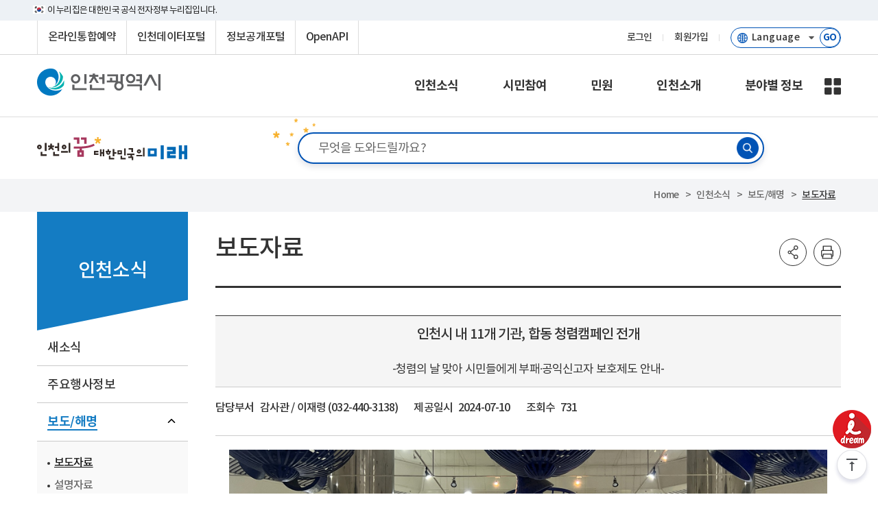

--- FILE ---
content_type: text/html;charset=UTF-8
request_url: https://www.incheon.go.kr/IC010205/view?repSeq=DOM_0000000010298870&repDt=2024-07-10
body_size: 199704
content:
<!DOCTYPE html>
<html lang="ko" class="ko
		dv-pc
		
			sub">
<head>
	<meta charset="utf-8">	
	<meta http-equiv="X-UA-Compatible" content="IE=edge">
	<meta name="viewport" content="width=device-width,initial-scale=1.0,minimum-scale=1.0,maximum-scale=10.0,user-scalable=yes">	
	<!-- <meta http-equiv="Content-Security-Policy" content="upgrade-insecure-requests"> -->
	<!-- !!!!!!global-ui!!!!!!!!!!!!!!!!!! -->
	<link rel="stylesheet" href="/humanframe/globaltheme/assets/style/content/global-ui.css">	
	<!-- Favicon -->
	<link rel="apple-touch-icon" sizes="180x180" href="/humanframe/globaltheme/assets/image/favicon/apple-touch-icon.png">
	<link rel="icon" type="image/png" sizes="32x32" href="/humanframe/globaltheme/assets/image/favicon/favicon-32x32.png">
	<link rel="icon" type="image/png" sizes="194x194" href="/humanframe/globaltheme/assets/image/favicon/favicon-194x194.png">
	<link rel="icon" type="image/png" sizes="192x192" href="/humanframe/globaltheme/assets/image/favicon/android-chrome-192x192.png">
	<link rel="icon" type="image/png" sizes="16x16" href="/humanframe/globaltheme/assets/image/favicon/favicon-16x16.png">
	<link rel="mask-icon" href="/humanframe/globaltheme/assets/image/favicon/safari-pinned-tab.svg" color="#0070bd">
	<link rel="shortcut icon" href="/humanframe/globaltheme/assets/image/favicon/favicon.ico">		
	<link rel="manifest" href="/humanframe/globaltheme/assets/image/favicon/site.webmanifest">
	
	<meta name="msapplication-TileColor" content="#ffffff">
	<meta name="msapplication-TileImage" content="/humanframe/globaltheme/assets/image/favicon/mstile-144x144.png">
	<meta name="msapplication-config" content="/humanframe/globaltheme/assets/image/favicon/browserconfig.xml">
	<meta name="theme-color" content="#ffffff">  		
	<script src="/humanframe/globaltheme/assets/plugin/jquery/jquery-2.2.2.min.js"></script>
	<script src="/humanframe/globaltheme/assets/script/device.js"></script>
	<!-- Global Style -->

<!-- 폰트 미리 로드 -->
<link rel="preload" href="/humanframe/globaltheme/assets/font/notosanskr-medium.woff2" as="font" type="font/woff2" crossorigin>
<link rel="preload" href="/humanframe/globaltheme/assets/font/notosanskr-bold.woff2" as="font" type="font/woff2" crossorigin>

<link rel="stylesheet" href="/humanframe/globaltheme/assets/style/_layout/layout-portal.css?ver=287.0">

<!-- Theme Style -->
<link rel="stylesheet" href="/humanframe/theme/incheon/assets/style/themeStyle.css?ver=287.0">
<!-- 이벤트 이미지슬라이더 :board-gallery-viewer -->
	
<!-- head-global-search의 sub only -->
		<script src="/humanframe/globaltheme/assets/plugin/jquery/jquery-1.11.1.min.js"></script><!-- Konan Use Js -->
		<script src="/humanframe/globaltheme/assets/plugin/jquery/jquery-ui-1.9.2.min.js"></script>				
		<!-- 카드뉴스 이미지슬라이더 - 해당게시판 typ10 jsp에 추가함 -->
		<!-- <script src="/humanframe/globaltheme/assets/plugin/owlCarousel/owl.carousel2.min.js"></script>
		<script src="/humanframe/globaltheme/assets/plugin/owlCarousel/owl.carousel2.thumbs.min.js"></script>	
		 -->
		<!-- 게시판 : 날짜달력입력 -->	
		<script src="/humanframe/globaltheme/assets/plugin/datetimepicker/build/jquery.datetimepicker.full.js"></script><!-- Konan Use js -->		
		<!--// head-global-search의 sub only -->			
		
		<link rel="stylesheet" href="/humanframe/globaltheme/assets/style/content/global-ui.css?ver=287.0">	
		<link rel="stylesheet" href="/humanframe/globaltheme/assets/plugin/datetimepicker/build/jquery.datetimepicker.min.css"><!-- Konan Use css -->
				<link rel="stylesheet" href="/humanframe/theme/incheon/assets/style/themeContent.css?ver=287.0">
				<link rel="stylesheet" href="/humanframe/globaltheme/assets/style/_layout/search.css">	
			<link rel="stylesheet" href="/humanframe/theme/incheon/assets/style/themePopup.css?ver=287.0">	

<!-- Search Global Header -->
<script src="/humanframe/theme/search/assets/script/searchedkwd.js"></script>
<script src="/humanframe/theme/search/assets/script/vKeyboard.js"></script>
<script src="/humanframe/theme/search/assets/script/akc.js"></script>	
<script src="/humanframe/theme/search/assets/script/srchSite/srch.js"></script>	
<!--// Search Global Header -->
	
<!-- Global UI Script -->
<script src="/humanframe/globaltheme/assets/script/global-ui-2023.js"></script>
<!-- Theme Script -->
<script src="/humanframe/theme/incheon/assets/script/themeUi.js?ver=287.0"></script>

<!-- FAQ 콘텐츠 펼침_250424 -->
<script src="/humanframe/theme/incheon/assets/script/ui.js?ver=287.0"></script>

<title>
	인천시 내 11개 기관, 합동 청렴캠페인 전개</title>
<meta property="og:title" content="인천시 내 11개 기관, 합동 청렴캠페인 전개">  
<meta name="Subject" content="인천광역시청">
<meta name="Title" content="인천광역시청">
<meta name="Description" content="새로운 인천특별시대 인천광역시청입니다. 전자민원 서비스와 각 분야별 시정소식을 제공합니다.">
<meta name="Keywords" content="인천광역시, 인천시, 인천시청, 인천광역시청, 인천소식, 인천소개, 인천종합민원, 인천전자민원, 인천시 분야별 시정소식">

<script type="application/ld+json">
{ 
		"@context" : "https://schema.org",
		"@type" : "NewsArticle",
		"headline" : "인천시 내 11개 기관, 합동 청렴캠페인 전개",
		"datePublished" : "2024-07-10",
		"author" : {
				"@type" : "Organization",
				"name" 	: "인천광역시청"
		},
		"publisher" : {
				"@type" : "Organization",
				"name" 	: "인천광역시청"
		},
		"mainEntityOfPage" :  {
				"@type" : "WebPage",
				"@id" 	: "https://www.incheon.go.kr/IC010205/view?repSeq==DOM_0000000010298870"
		}
	}
</script>
<!-- head-global-search code 포함 -->	
	<!-- s:_head/head-global-script -->
<script>

var _svObjInfo = {};
_svObjInfo.si = "cms3";
_svObjInfo.bn = "1326";
_svObjInfo.sr = "12105";

function fn_meve(url){
	var retUrl = document.location.href;
	location.href = url + "?retUrl=" + encodeURIComponent(retUrl);
}

function fn_login(){
	event.stopPropagation();	
	commLib.fn_login();
}

function fn_artLogin(){
	event.stopPropagation();
	fn_meve("/art/ART030110");
}

 function fn_search(){
	var kwd = "";
	kwd = $('#global-search-keyword').val();
	if(kwd == ""){
		alert("검색어를 입력해주세요.");
		return false;
	}else{
		$('#globalSearchForm').submit();
	}
}

function srchFocus(){
	$('#topKwd').focus();
}
function srchMobileFocus(){
	$('#mobileKwd').focus();
}

//다국어페이지 이동
function fn_go_language(lang){
	if(lang != "" && lang != null){
		window.open("about:blank").location.href = lang;
	}
}

/*
$(document).ready(function() {
// 통합 검색 input box focus
    $("#search").focus(function(){
        $(this).prev().addClass('on');
        $('.icon-key').css('opacity','1');
    }).blur(function(){
        if( !$('#search').val() ){
            $(this).prev().removeClass('on');
            $('.icon-key').css('opacity','0');
        }
    });

});
*/
</script>
<!--// e:_head/head-global-script --><!-- s:_head/head-global-end -->
	<!-- Custom -->
 	<script src="/humanframe/admin/assets/javascripts/custom/human.custom.class.js"></script>
 	<script src="/humanframe/admin/assets/javascripts/custom/human.function.js"></script>

	<!-- jQuery Validate -->
	<script src="/humanframe/globaltheme/assets/plugin/jquery.validate/jquery.validate.min.js"></script>
	<script src="/humanframe/globaltheme/assets/plugin/jquery.validate/localization/messages_ko.js"></script>		
	<!-- Weblog -->
 	<script src="/humanframe/globaltheme/assets/js/xtractor_cookie.js"></script> 	
 	
 	<!-- 
	<script src="//developers.kakao.com/sdk/js/kakao.min.js"></script>
	<script  src="https://static.nid.naver.com/js/naveridlogin_js_sdk_2.0.0.js" ></script>
	<script src="https://connect.facebook.net/ko_KR/sdk.js"></script>
	<script src="https://platform.twitter.com/widgets.js"></script>
	-->
	
	<!-- 콘텐츠타입메뉴일경우 콘텐츠명 -->
<!-- 콘텐츠타입메뉴일경우 게시글 -->
<script>


function fn_sendSns(sns){
	event.stopPropagation();

 	var txt = '보도자료';
	var url = document.location.href;

    var o;
    var _url = encodeURIComponent(url);
    var _txt = encodeURIComponent(txt);
    var _br  = encodeURIComponent('\r\n');

    switch(sns){
        case 'facebook':
            o = {
	                method	:'popup',
	                url		:'http://www.facebook.com/sharer/sharer.php?u=' + _url
	            };
            break;

        case 'twitter':
            o = {
	                method	:'popup',
	                url		:'http://twitter.com/intent/tweet?text=' + _txt + '&url=' + _url
	            };
            break;

        case 'naverblog':
            o = {
	                 method	:'popup',
	                 url	:'https://share.naver.com/web/shareView.nhn?url=' + _url + '&title=' + _txt
                 };
             break;

        case 'kakaostory':

        	 Kakao.Story.share({
        	        url: url,
        	        text: txt
        	      });
        	 return;
    		/* o = {
	                method	:'popup',
	                url		:'https://story.kakao.com/share?url=' + _url
	            }; */
            break;

        case 'instagram':
             break;

        default:
            alert('지원하지 않는 SNS입니다.');
            return false;
    }

    switch(o.method)
    {
        case 'popup':
            window.open(o.url, 'pop', 'width=500, height=500' );
            break;

       /*  case 'web2app':
            if(navigator.userAgent.match(/android/i))
            {
                // Android
                setTimeout(function(){ location.href = 'intent://' + o.param + '#Intent;' + o.g_proto + ';end'}, 100);
            }
            else if(navigator.userAgent.match(/(iphone)|(ipod)|(ipad)/i))
            {
                // Apple
                setTimeout(function(){ location.href = o.a_store; }, 200);
                setTimeout(function(){ location.href = o.a_proto + o.param }, 100);
            }
            else
            {
                alert('이 기능은 모바일에서만 사용할 수 있습니다.');
            }
            break; */
    }
}


function fn_saveBookmark(siteNm, pageNm, pageUrl){
	event.stopPropagation();

	if(confirm("해당 페이지를 스크랩 하시겠습니까?")){
		var data = { "siteNm": encodeURIComponent(siteNm), "pageNm": encodeURIComponent(pageNm), "pageUrl": encodeURIComponent(pageUrl) };

		$.ajax({
			type 		: "post",
			url			: '/co/COScrap/action',
			dataType	: 'text', //전송받을 데이터의 타입
			data		: data,
			contentType	: 'application/x-www-form-urlencoded; charset=UTF-8',
			success		: function(data) {
				if(data.indexOf('nologin') != -1){
					if(confirm("회원만 이용가능합니다.\n가입된 회원아이디로 로그인 해주세요.")){
						var retUrl = document.location.href;
						location.href = "/login?retUrl=" + encodeURIComponent(retUrl);
					}
				}else if(data=="true"){
					if(confirm("스크랩이 완료되었습니다.\n마이페이지 > 스크랩 메뉴로 이동하시겠습니까?")){
						location.href = "/IC060501";
					}
				}else{
					alert("저장이 실패하였습니다.");
				}
			},
			error		: function(data, status, err) {
				console.log('error forward : ' + data);
			}
		});
	}
}

function fn_copyUrl(){
	event.stopPropagation();

	var _temp = $("<input>");
	$("body").append(_temp);
	_temp.val(document.location.href).select();
	document.execCommand("copy");
	_temp.remove();

	alert(document.location.href + "\n 주소가 복사되었습니다.");
	$('.btn-linkurl').focus();
}
</script>

<script >
	/**
	 *	파일뷰어
	 * @param {object} options
	 *					- srvcId
	 *					- fileNo
	 *					- upperNo : upperNo or mediaNo
	 *					- fileTy
	 *					- fileExt
	 *					- fileNm
	 */
	function fn_fileViewer( options ){
		if( typeof options == "undefined" || options == null || options == "" ){
			alert(" 오류가 발생했습니다.");
			console.error("param error!!");

			return false;
		}

		var fileNm = options.streFileNm;

		if(fileNm != null && fileNm != ""){
			fileNm = fileNm.split(".")[0];
		}

		var flpth = options.flpth;

		if(flpth != null && flpth != ""){
			flpth = flpth.split(fileNm)[0];
		}
		
		// 미리보기 취약점 보완
		flpth = flpth.replaceAll("../", "");

		var formData 	= new FormData();
		//var docId 		= options.srvcId + "_" + options.upperNo + "_" + options.fileNo + "_" + commLib.fn_generateUUID();
		var docId 		= flpth + fileNm;
		docId			= docId.replaceAll("//", "");
		docId			= docId.replace("/", "");
		docId			= docId.replace(/\//g, "_");
		docId			= docId.replace(/(\s|\(|\)|\&|\n|\r|\.|\,|<|>|\!|@|#|\$|%|\^|\&|\*|-|=|\+|\/|\?|;|:|\'|\[|\]|\{|\})/g, "");

		if( docId.length > 50 ){
			docId = docId.substr(docId.length - 50);
		}
		/* var fileUrl 	= location.origin + "/comm/getFile?" +	"srvcId=" 	+ options.srvcId	+
																"&upperNo="	+ options.upperNo 	+
																"&fileTy="	+ options.fileTy 	+
																"&fileNo="	+ options.fileNo; */
		var fileUrl = '/data/deployments/humanframe.war' + options.flpth + "/" + options.streFileNm;  // /없을경우 붙여넣어주기
		fileUrl		= fileUrl.replace(/(\/{2,}|\\{1,})/g,"/");

		formData.append("mode"		, "url");
		formData.append("nocache"	, "1");
		formData.append("doc_id"	, docId);
		formData.append("file_url"	, fileUrl);
		formData.append("file_ext"	, options.fileExt);
		formData.append("file_name"	, options.fileNm || "");

		$.ajax({
			  type			: "POST",
			  url			: location.origin + "/fileviewer/api/upload",
			  data			: formData,
			  dataType		: 'json',
			  cache			: false,
			  contentType	: false,
			  processData	: false,
			  async			: true,
			  beforeSend	: function(){
				  $.LoadingOverlay("show", overlayPluginOpt);
			  },
			  success		: function (data) {
				if ( data && data.error && data.error == -1 ){
					setTimeout(window.open(data.url, "_blank"),'500');
				} else {
				  if ( data && data.message ) {
					alert(data.message);
				  }
				}
			  },
			  error			: function (error) {
				  alert("에러가 발생했습니다.\n관리자에게 문의하세요 (" + error.statusText + ")");
			  },
			  complete		: function (){
				  $.LoadingOverlay("hide");
			  }
		});
	}

	/* function fn_fileViewer( options ){
		 if( typeof options == "undefined" || options == null || options == "" ){
		 alert(" 오류가 발생했습니다.");
		 console.error("param error!!");

		 return false;
		 }

		 var formData = new FormData();
		 var docId = options.srvcId + "_" + options.upperNo + "_" + options.fileNo + "_" + commLib.fn_generateUUID();
		 var fileUrl = location.origin + "/comm/getFile?" +	"srvcId=" + options.srvcId	+
		 "&upperNo="	+ options.upperNo +
		 "&fileTy="	+ options.fileTy +
		 "&fileNo="	+ options.fileNo +
		 "&flpth=" + options.flpth +
		 "&streFileNm=" + options.streFileNm +
		 "&fileExtsn=" + options.fileExtsn;

		 var fileUrl2 = "flpth=" + options.flpth + "&streFileNm=" + options.streFileNm;

		 var apiKey = "RPAC16BRZ90IKJC";
		 var cc = "incheon";
		 fileUrl = encodeURIComponent(fileUrl);
		 //파일경로에서 추출 가능한 경우는 file_name 파라미터를 보내지 않아도 됩니다.
		 var fileName = encodeURIComponent(options.fileNm);
		 //window.open("http://viewer1.withsoft.kr/v1/cnview?key=" + apiKey + "&cc=" + cc + "&file_url=" + fileUrl + "&file_name=" + fileName , "viewstory", "width=700;height=600");

		 window.open("http://viewer1.withsoft.kr/v1/cnview?key=" + apiKey + "&cc=" + cc + "&file_url=" + fileUrl + "&file_name=" + fileName , "viewstory", "width=700;height=600");
	} */

	/**
	 *	파일뷰어 for url
	 * @param {object} options
	 *					- fileNm
	 *					- url
	 *					- fileExt
	 */
	function fn_fileViewerUrl( fileNm, url, fileExt ){
		if( (typeof url == "undefined" || url == null || url == "") &&
				(typeof fileNm == "undefined" || fileNm == null || fileNm == "") ){
			alert(" 오류가 발생했습니다.");
			console.error("param error!!");

			return false;
		}

		var fileNmStr	= fileNm || "";
		
		var formData 	= new FormData();
		var docId 		= commLib.fn_generateUUID();
		var fileUrl 	= location.origin + url;
		var ext			= fileExt || fileNmStr.substr(fileNmStr.lastIndexOf(".") + 1);

		formData.append("mode"		, "url");
		formData.append("nocache"	, "1");
		formData.append("doc_id"	, docId);
		formData.append("file_url"	, fileUrl);
		formData.append("file_ext"	, ext);
		formData.append("file_name"	, fileNm || "");

		$.ajax({
			  type			: "POST",
			  url			: location.origin + ":9191/api/upload",
			  data			: formData,
			  dataType		: 'json',
			  cache			: false,
			  contentType	: false,
			  processData	: false,
			  async			: true,
			  beforeSend	: function(){
				  $.LoadingOverlay("show");
			  },
			  success		: function (data) {
				if ( data && data.error && data.error == -1 ){
					setTimeout(window.open(data.url, "_blank"),'500');
				} else {
				  if ( data && data.message ) {
					alert(data.message);
				  }
				}
			  },
			  error			: function (error) {
				  alert("에러가 발생했습니다.\n관리자에게 문의하세요 (" + error.statusText + ")");
			  },
			  complete		: function (){
				  $.LoadingOverlay("hide");
			  }
		});
	}

/* 	 function fn_fileViewer( options ){
			if( typeof options == "undefined" || options == null || options == "" ){
				alert(" 오류가 발생했습니다.");
				console.error("param error!!");

				return false;
			}

		     var $form = $('<form></form>');
		     $form.attr('action', '/comm/fileView');
		     $form.attr('method', 'post');
		     $form.attr('target', '_blank');
		     $form.appendTo('body');

		     $form.append($("<input type='hidden' name='srvcId' value='" + options.srvcId + "' />"));
			 $form.append($("<input type='hidden' name='upperNo' value='" + options.upperNo + "' />"));
			 $form.append($("<input type='hidden' name='fileTy' value='" + options.fileTy + "' />"));
			 $form.append($("<input type='hidden' name='fileNo' value='" + options.fileNo + "' />"));

		     $form.submit();
		} */

</script>
<!--  로딩바 -->
	<!-- <script src="/humanframe/globaltheme/assets/plugin/loadingoverlay/loadingoverlay.js"></script> -->
	<script src="/humanframe/globaltheme/assets/plugin/loadingoverlay/loadingoverlay.min.js"></script>
	
	<!--[if lt IE 9]>
	<script src="/humanframe/globaltheme/assets/plugin/html5shiv.min.js">
	<script src="/humanframe/globaltheme/assets/plugin/respond.min.js">
	<![endif]-->	
	
	<!-- 검색시 SNS 표출 -->
	<script type="application/ld+json">
	{
		"@context": "http://schema.org",
		"@type": "Organization",
		"name": "인천광역시청",
		"url": "https://www.incheon.go.kr",
		"sameAs":[
			"https://www.instagram.com/incheon_gov",
			"https://www.facebook.com/incheon.gov",
			"https://www.youtube.com/channel/UC960xfXepXPsJ8HHePGvAKw",
			"https://x.com/incheon_gov",
			"https://story.kakao.com/ch/incheoncity"
		]
	}
	</script>
	
<!--// e:_head/head-global-end --></head>
<body>
	<div class="skip-nav">
		<a href="#gnb">주메뉴 바로가기</a>
		<a href="#content2024">본문 바로가기</a>
	</div>

	<div id="wrapper"
		class="incheon wrapper  ">
		<!-- header -->
<header id="header" class="header">
	
	<script>


$(document).ready(function() {
	
	// 통합 검색 input box focus
    /* $("#search").focus(function(){
        $(this).prev().addClass('on');
        $('.icon-key').css('opacity','1');
    }).blur(function(){
        if( !$('#search').val() ){
            $(this).prev().removeClass('on');
            $('.icon-key').css('opacity','0');
        }
    }); */
    
    // 다국어 사이트 접속
    $("#selectLanguage").on("change", function(){
		fn_go_language(this.value);
	});
	
});
</script>


<!-- header-global-wrap -->
<!-- START : 20241120 -->
<div class="top-guide">
	<div class="inner">
		<p>이 누리집은 대한민국 공식 전자정부 누리집입니다.</p>
	</div>
</div>
<!--// END : 20241120 -->
<div id="header-global-wrap" class="header-global-wrap">
	<div class="header-global">
		<!-- header-global-util-2023 -->
		<div class="header-global-util-2023">
			<ul>
				<!-- <li class="weatherInfo"><a href="http://www.kma.go.kr/aboutkma/intro/metropolitan/index.jsp?pointCode=2820051000"target="_blank"title="기상청 인천지역 날씨 새창 이동"><span>날씨정보</span></a></li>-->
				<li><a href="/res" target="_blank" title="온라인통합예약 새창 이동">온라인통합예약</a></li>
				<li><a href="https://data.incheon.go.kr/" target="_blank" title="인천데이터포털 새창 이동"><span>인천데이터포털</span></a></li>
				<li><a href="/open" target="_blank" title="정보공개포털 새창 이동"><span>정보공개포털</span></a></li>
				<li><a href="/IC110001" title="OpenAPI 이동"><span>OpenAPI</span></a></li>
			</ul>
		</div>
		<!-- //header-global-util-2023 -->

		<!-- header-global-util-2023 -->
		<div class="header-theme-util-2023">
			<ul>
				<li class="login"><a href="#" onclick="fn_login();">로그인</a></li>
						<li><a href="/unityMberLoginCnter" class="btn-basic btn-go-register"><span>회원가입</span></a></li>
					<!-- <li><a href="/unityMberLoginCnter" class="btn-basic btn-go-register"><span>회원가입</span></a></li> -->
				<li>
					<div class="header-language-group">
<!-- 						<label for="selectLanguage" class="hidden">선택언어 사이트로 이동-새창</label> -->
						<!-- <select class="select-language" id="selectLanguage" title="다국어 선택" onchange="javascript: fn_go_language(this.value);"> -->
						<!-- <select class="select-language" id="selectLanguage" title="다국어 선택"> -->
						<select class="select-language" title="언어 선택">
							<option value="" class="df">Language</option>
	                        <!-- <option value="/" class="kr">한국어</option> -->
	                        <option value="/en" class="en">English</option>
	                        <option value="/jp" class="jp">にほんご</option>
	                        <option value="/cn" class="ch">简体中文</option>
	                        <option value="/humanframe/theme/world/html/index_intro.html" class="go">WorldWide</option>
						</select>
						<button type="button" title="선택언어 사이트로 이동-새창" class="btn-go-language" id="selectLanguage" name="다국어 사이트로 이동">
							<span>GO</span>
						</button>
					</div>
				</li>
			</ul>
		</div>
		<!-- //header-global-util-2023 -->
	</div>
</div>
<!-- //header-global-wrap -->
<script>
	$(document).ready(function(){
		// 웹 접근성 메인/서브 구분 (메인페이지 id값 삽입처리)
		var menuUriGubun = "IC010205";
			
		if(menuUriGubun == "index"){
			$("#wrapper").find("main").attr("id", "contentmain");
		}else {
			$("#wrapper").find("main").removeAttr("id");
		}
	});
</script>
			<!-- header-theme-wrap -->
			<div class="header-theme-wrap">
				<!-- header-gnb-wrap -->
				<div class="header-gnb-wrap">
					<div class="gnb-mobile-member">
						<a href="#" onclick="fn_login();" id="btn_m_login" class="btn btn-basic btn-login"><span>로그인</span></a>
								<a href="/unityMberLoginCnter" class="btn btn-basic btn-regist"><span>회원가입</span></a>
							</div>
					
					<!-- gnb-wrap -->
					<div class="gnb-wrap">
						<div class="gnb-inner">
							<div class="header-theme-logo-wrap">
								<h1>
									<a href="/"><img src="/humanframe/theme/incheon/assets/image/renew2023/header-theme-logo-incheon.png" alt="인천광역시"></a>
								</h1>
							</div>
							<!-- gnb -->
							<nav class="gnb" id="gnb">
								<ul class="depth1">
								
								<li>		
									<a href="/IC010101" target="_self" >
													<span>인천소식</span>
												</a>
											<div class="depth2-wrap">
												<div class="gnb-inner">
												
												<div class="depth2-title-wrap">
													<span class="depth2-subtitle">시민이 행복한 인천 </span>
													<h2 class="depth2-title">인천소식</h2>
												</div>
											<ul class="depth2">
										<!-- </li> -->
									<li>		
									<a href="/IC010101" >
													<span>새소식</span>
												</a>
											<!-- </li> -->
										<!-- </li> -->
									<li>		
									<a href="/IC010501" >
													<span>주요행사정보</span>
												</a>
											<!-- </li> -->
										<!-- </li> -->
									<li>		
									<a href="https://www.incheon.go.kr/IC010205 " target="_self" >
													<span>보도/해명</span>
												</a>
											<ul class="depth3">
										<!-- </li> -->
									<li>		
									<a href="/IC010205" >
													<span>보도자료</span>
												</a>
											<!-- </li> -->
										<!-- </li> -->
									<li>		
									<a href="/IC010206" >
													<span>설명자료</span>
												</a>
											</li>
												</ul>
		
												</li>
										<!-- </li> -->
									<li>		
									<a href="/IC010303" target="_self" >
													<span>고시/공고/시보</span>
												</a>
											<ul class="depth3">
										<!-- </li> -->
									<li>		
									<a href="http://announce.incheon.go.kr/citynet/jsp/sap/SAPGosiBizProcess.do?command=searchList&amp;flag=gosiGL&amp;svp=Y&amp;sido=ic" target="_blank" class="link-http" title="새창">
													<span>고시공고</span>
												</a>
											<!-- </li> -->
										<!-- </li> -->
									<li>		
									<a href="/IC010303" >
													<span>인천시보</span>
												</a>
											<!-- </li> -->
										<!-- </li> -->
									<li>		
									<a href="/IC010305" >
													<span>반상회보</span>
												</a>
											<!-- </li> -->
										<!-- </li> -->
									<li>		
									<a href="https://www.incheon.go.kr/legal/LE030104" target="_blank" class="link-http" title="새창">
													<span>입법예고</span>
												</a>
											</li>
												</ul>
		
												</li>
										<!-- </li> -->
									<li>		
									<a href="/IC010401" >
													<span>매체 모음</span>
												</a>
											<!-- </li> -->
										<!-- </li> -->
									<li>		
									<a href="/IC010601" >
													<span>카드뉴스</span>
												</a>
											<!-- </li> -->
										<!-- </li> -->
									<li>		
									<a href="/IC01070101" target="_self" >
													<span>인천형 행정체제 개편</span>
												</a>
											<ul class="depth3">
										<!-- </li> -->
									<li>		
									<a href="/IC01070101" >
													<span>행정체제 개편 개요</span>
												</a>
											<!-- </li> -->
										<!-- </li> -->
									<li>		
									<a href="/IC01070102" >
													<span>공지사항</span>
												</a>
											<!-- </li> -->
										<!-- </li> -->
									<li>		
									<a href="/IC01070105" >
													<span>보도자료</span>
												</a>
											<!-- </li> -->
										<!-- </li> -->
									<li>		
									<a href="/IC01070104" >
													<span>홍보자료</span>
												</a>
											<!-- </li> -->
										<!-- </li> -->
									<li>		
									<a href="/IC01070103" >
													<span>FAQ</span>
												</a>
											</li>
												</ul>
		
												</li>
												</ul>
		
												</div>
													</div>
												</li>
										<!-- </li> -->
									<li>		
									<a href="/IC0217011" target="_self" >
													<span>시민참여</span>
												</a>
											<div class="depth2-wrap">
												<div class="gnb-inner">
												
												<div class="depth2-title-wrap">
													<span class="depth2-subtitle">시민이 행복한 인천 </span>
													<h2 class="depth2-title">시민참여</h2>
												</div>
											<ul class="depth2">
										<!-- </li> -->
									<li>		
									<a href="https://www.incheon.go.kr/cool" target="_blank" class="link-http" title="새창">
													<span>제안/토론</span>
												</a>
											<!-- </li> -->
										<!-- </li> -->
									<li>		
									<a href="https://www.incheon.go.kr/budget" target="_blank" class="link-http" title="새창">
													<span>주민참여예산</span>
												</a>
											<!-- </li> -->
										<!-- </li> -->
									<li>		
									<a href="/IC020501" target="_self" >
													<span>시민의소리</span>
												</a>
											<ul class="depth3">
										<!-- </li> -->
									<li>		
									<a href="/IC020501" >
													<span>자유게시판</span>
												</a>
											<!-- </li> -->
										<!-- </li> -->
									<li>		
									<a href="/IC020505" >
													<span>칭찬합니다</span>
												</a>
											</li>
												</ul>
		
												</li>
										<!-- </li> -->
									<li>		
									<a href="https://www.incheon.go.kr/cool/COOL070002" target="_blank" class="link-http" title="새창">
													<span>설문조사</span>
												</a>
											<!-- </li> -->
										<!-- </li> -->
									<li>		
									<a href="https://www.incheon.go.kr/cool/COOL070003" target="_blank" class="link-http" title="새창">
													<span>이벤트</span>
												</a>
											<!-- </li> -->
										<!-- </li> -->
									<li>		
									<a href="https://www.incheon.go.kr/cool/COOL070004" target="_blank" class="link-http" title="새창">
													<span>공모전</span>
												</a>
											<!-- </li> -->
										<!-- </li> -->
									<li>		
									<a href="/IC021001" target="_self" >
													<span>문자알림서비스</span>
												</a>
											<ul class="depth3">
										<!-- </li> -->
									<li>		
									<a href="/IC021001" >
													<span>맞춤형 시정정보</span>
												</a>
											<!-- </li> -->
										<!-- </li> -->
									<li>		
									<a href="https://sms.incheon.go.kr:8443" target="_blank" class="link-http" title="새창">
													<span>인천알리미</span>
												</a>
											<!-- </li> -->
										<!-- </li> -->
									<li>		
									<a href="https://www.incheon.go.kr/env/ENV020901" target="_blank" class="link-http" title="새창">
													<span>대기환경정보</span>
												</a>
											<!-- </li> -->
										<!-- </li> -->
									<li>		
									<a href="https://parkingsms.incheon.go.kr/parkingsms/re_new/" target="_blank" class="link-http" title="새창">
													<span>주정차 위반 단속</span>
												</a>
											</li>
												</ul>
		
												</li>
												</ul>
		
												</div>
													</div>
												</li>
										<!-- </li> -->
									<li>		
									<a href="/IC030102" target="_self" >
													<span>민원</span>
												</a>
											<div class="depth2-wrap">
												<div class="gnb-inner">
												
												<div class="depth2-title-wrap">
													<span class="depth2-subtitle">시민이 행복한 인천 </span>
													<h2 class="depth2-title">민원</h2>
												</div>
											<ul class="depth2">
										<!-- </li> -->
									<li>		
									<a href="/IC030102" target="_self" >
													<span>민원안내</span>
												</a>
											<ul class="depth3">
										<!-- </li> -->
									<li>		
									<a href="/IC030102" >
													<span>민원실 이용 안내</span>
												</a>
											<!-- </li> -->
										<!-- </li> -->
									<li>		
									<a href="/IC030109" target="_self" >
													<span>정부24(어디서나민원)</span>
												</a>
											<!-- </li> -->
										<!-- </li> -->
									<li>		
									<a href="/IC030108" >
													<span>무인민원발급기</span>
												</a>
											<!-- </li> -->
										<!-- </li> -->
									<li>		
									<a href="/IC030105" target="_self" >
													<span>여권민원</span>
												</a>
											<!-- </li> -->
										<!-- </li> -->
									<li>		
									<a href="/IC030104" >
													<span>시민상담센터</span>
												</a>
											<!-- </li> -->
										<!-- </li> -->
									<li>		
									<a href="/IC030101" >
													<span>민원소식</span>
												</a>
											<!-- </li> -->
										<!-- </li> -->
									<li>		
									<a href="http://www.car365.go.kr/" target="_blank" class="link-http" title="새창">
													<span>자동차민원</span>
												</a>
											<!-- </li> -->
										<!-- </li> -->
									<li>		
									<a href="/IC030103" >
													<span>민원편람(서식)</span>
												</a>
											</li>
												</ul>
		
												</li>
										<!-- </li> -->
									<li>		
									<a href="/IC030601" target="_self" >
													<span>미추홀콜센터</span>
												</a>
											<ul class="depth3">
										<!-- </li> -->
									<li>		
									<a href="/IC030601" target="_self" >
													<span>센터소개</span>
												</a>
											<!-- </li> -->
										<!-- </li> -->
									<li>		
									<a href="/IC030605" >
													<span>오시는 길</span>
												</a>
											<!-- </li> -->
										<!-- </li> -->
									<li>		
									<a href="/IC030606" target="_self" >
													<span>상담안내</span>
												</a>
											<!-- </li> -->
										<!-- </li> -->
									<li>		
									<a href="/IC030611" >
													<span>전화상담 예약</span>
												</a>
											<!-- </li> -->
										<!-- </li> -->
									<li>		
									<a href="/IC030610" >
													<span>고마워요 120</span>
												</a>
											</li>
												</ul>
		
												</li>
										<!-- </li> -->
									<li>		
									<a href="/IC030201" target="_self" >
													<span>민원신청</span>
												</a>
											<ul class="depth3">
										<!-- </li> -->
									<li>		
									<a href="/IC030201" >
													<span>민원상담</span>
												</a>
											<!-- </li> -->
										<!-- </li> -->
									<li>		
									<a href="/IC030209" >
													<span>인천신문고(운영종료)</span>
												</a>
											<!-- </li> -->
										<!-- </li> -->
									<li>		
									<a href="/IC030207" >
													<span>110 화상수화통역서비스</span>
												</a>
											<!-- </li> -->
										<!-- </li> -->
									<li>		
									<a href="/IC030208" >
													<span>불공정거래 피해상가임대차 분쟁 상담 </span>
												</a>
											</li>
												</ul>
		
												</li>
										<!-- </li> -->
									<li>		
									<a href="/IC030301" target="_self" >
													<span>민원조회</span>
												</a>
											<ul class="depth3">
										<!-- </li> -->
									<li>		
									<a href="/IC030301" >
													<span>민원상담 처리결과</span>
												</a>
											<!-- </li> -->
										<!-- </li> -->
									<li>		
									<a href="/IC030302" >
													<span>방문민원 처리결과</span>
												</a>
											<!-- </li> -->
										<!-- </li> -->
									<li>		
									<a href="/IC030303" >
													<span>나의신고제안보기</span>
												</a>
											<!-- </li> -->
										<!-- </li> -->
									<li>		
									<a href="/IC030304" >
													<span>민원사례조회</span>
												</a>
											<!-- </li> -->
										<!-- </li> -->
									<li>		
									<a href="http://bigdata.epeople.go.kr" target="_blank" class="link-http" title="새창">
													<span>한눈에 보는 민원 빅데이터</span>
												</a>
											</li>
												</ul>
		
												</li>
										<!-- </li> -->
									<li>		
									<a href="/IC030501" target="_self" >
													<span>신고센터</span>
												</a>
											<ul class="depth3">
										<!-- </li> -->
									<li>		
									<a href="/IC030501" target="_self" >
													<span>부패·공익·부정청탁신고</span>
												</a>
											<!-- </li> -->
										<!-- </li> -->
									<li>		
									<a href="/IC030504" target="_self" >
													<span>예산낭비신고</span>
												</a>
											<!-- </li> -->
										<!-- </li> -->
									<li>		
									<a href="http://www.safetyreport.go.kr/#safereport/safereport" target="_blank" class="link-http" title="새창">
													<span>안전신고</span>
												</a>
											<!-- </li> -->
										<!-- </li> -->
									<li>		
									<a href="/IC030507" >
													<span>건설부조리신고</span>
												</a>
											<!-- </li> -->
										<!-- </li> -->
									<li>		
									<a href="/IC030701" >
													<span>인권침해구제</span>
												</a>
											<!-- </li> -->
										<!-- </li> -->
									<li>		
									<a href="/IC031101" >
													<span>체육인 인권침해구제</span>
												</a>
											<!-- </li> -->
										<!-- </li> -->
									<li>		
									<a href="https://www.incheon.go.kr/pub/PUB010007" target="_blank" class="link-http" title="새창">
													<span>불합리 규제신고</span>
												</a>
											</li>
												</ul>
		
												</li>
										<!-- </li> -->
									<li>		
									<a href="/IC030401" target="_self" >
													<span>행정서비스헌장</span>
												</a>
											<ul class="depth3">
										<!-- </li> -->
									<li>		
									<a href="/IC030401" >
													<span>행정서비스헌장 전문</span>
												</a>
											<!-- </li> -->
										<!-- </li> -->
									<li>		
									<a href="/IC030402" >
													<span>공통이행기준</span>
												</a>
											<!-- </li> -->
										<!-- </li> -->
									<li>		
									<a href="/IC030403" target="_self" >
													<span>분야별 이행기준</span>
												</a>
											<!-- </li> -->
										<!-- </li> -->
									<li>		
									<a href="https://www.incheon.go.kr/pub/PUB010101" target="_blank" class="link-http" title="새창">
													<span>온라인행정심판</span>
												</a>
											</li>
												</ul>
		
												</li>
												</ul>
		
												</div>
													</div>
												</li>
										<!-- </li> -->
									<li>		
									<a href="/IC040122" target="_self" >
													<span>인천소개</span>
												</a>
											<div class="depth2-wrap">
												<div class="gnb-inner">
												
												<div class="depth2-title-wrap">
													<span class="depth2-subtitle">시민이 행복한 인천 </span>
													<h2 class="depth2-title">인천소개</h2>
												</div>
											<ul class="depth2">
										<!-- </li> -->
									<li>		
									<a href="/IC040122" target="_self" >
													<span>인천안내</span>
												</a>
											<ul class="depth3">
										<!-- </li> -->
									<li>		
									<a href="/IC040122" >
													<span>웹툰 와라! 인천</span>
												</a>
											<!-- </li> -->
										<!-- </li> -->
									<li>		
									<a href="/IC040606" target="_self" >
													<span>인천안내</span>
												</a>
											<!-- </li> -->
										<!-- </li> -->
									<li>		
									<a href="/IC040102" >
													<span>행정구역</span>
												</a>
											<!-- </li> -->
										<!-- </li> -->
									<li>		
									<a href="https://www.incheon.go.kr/citybrand/CB010101" target="_blank" class="link-http" title="새창">
													<span>인천도시브랜드</span>
												</a>
											<!-- </li> -->
										<!-- </li> -->
									<li>		
									<a href="/IC040404" >
													<span>인천비전슬로건</span>
												</a>
											<!-- </li> -->
										<!-- </li> -->
									<li>		
									<a href="http://www.incheon.go.kr/build/BU030201" target="_blank" class="link-http" title="새창">
													<span>인천색</span>
												</a>
											<!-- </li> -->
										<!-- </li> -->
									<li>		
									<a href="/IC040109" target="_self" >
													<span>인천노래</span>
												</a>
											<!-- </li> -->
										<!-- </li> -->
									<li>		
									<a href="/IC040113" target="_self" >
													<span>미디어로 보는 인천</span>
												</a>
											<!-- </li> -->
										<!-- </li> -->
									<li>		
									<a href="/IC021006" >
													<span>생생시정견학</span>
												</a>
											<!-- </li> -->
										<!-- </li> -->
									<li>		
									<a href="/IC04011801" target="_self" >
													<span>시민상</span>
												</a>
											<!-- </li> -->
										<!-- </li> -->
									<li>		
									<a href="/IC040117" >
													<span>역대시장</span>
												</a>
											<!-- </li> -->
										<!-- </li> -->
									<li>		
									<a href="/IC04011901" >
													<span>인천시 QR코드</span>
												</a>
											</li>
												</ul>
		
												</li>
										<!-- </li> -->
									<li>		
									<a href="/IC040221" target="_self" >
													<span>시청안내</span>
												</a>
											<ul class="depth3">
										<!-- </li> -->
									<li>		
									<a href="/IC040221" target="_self" >
													<span>조직도</span>
												</a>
											<!-- </li> -->
										<!-- </li> -->
									<li>		
									<a href="/IC040021" >
													<span>담당업무</span>
												</a>
											<!-- </li> -->
										<!-- </li> -->
									<li>		
									<a href="/IC040203" target="_self" >
													<span>전화번호/팩스번호 안내</span>
												</a>
											<!-- </li> -->
										<!-- </li> -->
									<li>		
									<a href="/IC040216" target="_self" >
													<span>중앙협력본부 안내</span>
												</a>
											<!-- </li> -->
										<!-- </li> -->
									<li>		
									<a href="/IC040223" target="_self" >
													<span>부서 위치 안내</span>
												</a>
											<!-- </li> -->
										<!-- </li> -->
									<li>		
									<a href="/IC040207" >
													<span>주차장 이용안내</span>
												</a>
											<!-- </li> -->
										<!-- </li> -->
									<li>		
									<a href="/IC040208" target="_self" >
													<span>찾아오시는 길</span>
												</a>
											<!-- </li> -->
										<!-- </li> -->
									<li>		
									<a href="/IC021501" target="_self" >
													<span>인천愛뜰 사용신고 신청</span>
												</a>
											<!-- </li> -->
										<!-- </li> -->
									<li>		
									<a href="/IC040210" target="_self" >
													<span>시설물 대관 안내</span>
												</a>
											</li>
												</ul>
		
												</li>
										<!-- </li> -->
									<li>		
									<a href="/IC040301" target="_self" >
													<span>인천역사</span>
												</a>
											<ul class="depth3">
										<!-- </li> -->
									<li>		
									<a href="/IC040301" target="_self" >
													<span>유래와 연혁</span>
												</a>
											<!-- </li> -->
										<!-- </li> -->
									<li>		
									<a href="/IC040304" target="_self" >
													<span>시대별 역사</span>
												</a>
											<!-- </li> -->
										<!-- </li> -->
									<li>		
									<a href="/IC040310" >
													<span>인천설화</span>
												</a>
											<!-- </li> -->
										<!-- </li> -->
									<li>		
									<a href="/IC040312" >
													<span>지명유래</span>
												</a>
											<!-- </li> -->
										<!-- </li> -->
									<li>		
									<a href="/IC040314" >
													<span>인천인물</span>
												</a>
											<!-- </li> -->
										<!-- </li> -->
									<li>		
									<a href="/IC040316" >
													<span>사진으로 보는 역사</span>
												</a>
											<!-- </li> -->
										<!-- </li> -->
									<li>		
									<a href="/IC040324" >
													<span>영상으로 보는 역사</span>
												</a>
											<!-- </li> -->
										<!-- </li> -->
									<li>		
									<a href="/IC040318" >
													<span>오늘의 역사</span>
												</a>
											<!-- </li> -->
										<!-- </li> -->
									<li>		
									<a href="/IC040331" target="_self" >
													<span>역사자료실</span>
												</a>
											<!-- </li> -->
										<!-- </li> -->
									<li>		
									<a href="/IC040014" >
													<span>인천시민愛집</span>
												</a>
											</li>
												</ul>
		
												</li>
										<!-- </li> -->
									<li>		
									<a href="/IC040401" target="_self" >
													<span>賞賞인천</span>
												</a>
											<ul class="depth3">
										<!-- </li> -->
									<li>		
									<a href="/IC040401" >
													<span>기관표창</span>
												</a>
											<!-- </li> -->
										<!-- </li> -->
									<li>		
									<a href="/IC040405" >
													<span>표창추천 및 후보자 공개검증</span>
												</a>
											</li>
												</ul>
		
												</li>
										<!-- </li> -->
									<li>		
									<a href="/IC040601" target="_self" >
													<span>행정자료실</span>
												</a>
											<ul class="depth3">
										<!-- </li> -->
									<li>		
									<a href="/IC040601" >
													<span>행정자료실 이용안내</span>
												</a>
											</li>
												</ul>
		
												</li>
										<!-- </li> -->
									<li>		
									<a href="/IC040543" target="_self" >
													<span>국제교류</span>
												</a>
											<ul class="depth3">
										<!-- </li> -->
									<li>		
									<a href="/IC040543" target="_self" >
													<span>자매도시</span>
												</a>
											<!-- </li> -->
										<!-- </li> -->
									<li>		
									<a href="/IC040544" target="_self" >
													<span>우호도시</span>
												</a>
											<!-- </li> -->
										<!-- </li> -->
									<li>		
									<a href="/IC040538" >
													<span>국제기구 소개</span>
												</a>
											<!-- </li> -->
										<!-- </li> -->
									<li>		
									<a href="/IC040539" >
													<span>국제기구 소식</span>
												</a>
											<!-- </li> -->
										<!-- </li> -->
									<li>		
									<a href="/IC040541" >
													<span>교류정보</span>
												</a>
											<!-- </li> -->
										<!-- </li> -->
									<li>		
									<a href="/IC04054111" target="_self" >
													<span>해외도시 교류사진전</span>
												</a>
											</li>
												</ul>
		
												</li>
												</ul>
		
												</div>
													</div>
												</li>
										<!-- </li> -->
									<li>		
									<div class="depth2-wrap">
												<div class="gnb-inner">
												
												<div class="depth2-title-wrap">
													<span class="depth2-subtitle">시민이 행복한 인천 </span>
													<h2 class="depth2-title">분야별 정보</h2>
												</div>
											<ul class="depth2">
										<!-- </li> -->
									<li>		
									<a href="/traffic" target="_blank" class="link-http" title="새창">
													<span>교통&middot;도로</span>
												</a>
											<!-- </li> -->
										<!-- </li> -->
									<li>		
									<a href="/ocean" target="_blank" class="link-http" title="새창">
													<span>농업&middot;수산&middot;해양</span>
												</a>
											<!-- </li> -->
										<!-- </li> -->
									<li>		
									<a href="/culture" target="_blank" class="link-http" title="새창">
													<span>문화·관광</span>
												</a>
											<!-- </li> -->
										<!-- </li> -->
									<li>		
									<a href="/build" target="_blank" class="link-http" title="새창">
													<span>도시&middot;주택&middot;토지</span>
												</a>
											<!-- </li> -->
										<!-- </li> -->
									<li>		
									<a href="/eco" target="_blank" class="link-http" title="새창">
													<span>경제&middot;투자</span>
												</a>
											<!-- </li> -->
										<!-- </li> -->
									<li>		
									<a href="/health" target="_blank" class="link-http" title="새창">
													<span>건강&middot;식품&middot;체육</span>
												</a>
											<!-- </li> -->
										<!-- </li> -->
									<li>		
									<a href="/welfare" target="_blank" class="link-http" title="새창">
													<span>복지</span>
												</a>
											<!-- </li> -->
										<!-- </li> -->
									<li>		
									<a href="/safe" target="_blank" class="link-http" title="새창">
													<span>재난&middot;안전</span>
												</a>
											<!-- </li> -->
										<!-- </li> -->
									<li>		
									<a href="/env" target="_blank" class="link-http" title="새창">
													<span>환경</span>
												</a>
											<!-- </li> -->
										<!-- </li> -->
									<li>		
									<a href="/pub" target="_blank" class="link-http" title="새창">
													<span>행정&middot;법무</span>
												</a>
											<!-- </li> -->
										<!-- </li> -->
									<li>		
									<a href="/051201" >
													<span>개별누리집</span>
												</a>
											<!-- </li> -->
										<!-- </li> -->
									<li>		
									<a href="/IC060601" >
													<span>Open API 신청 현황</span>
												</a>
											</li>
													</ul>
												</div>
													</div>
												</li>
										<!-- </li> -->
									<li>
										<a href="/IC090101" target="_self"><span>분야별 정보</span></a>
										<div class="depth2-wrap">
											<div class="gnb-inner">
												<div class="depth2-title-wrap">
													<span class="depth2-subtitle">시민이 행복한 인천 </span>
													<h2 class="depth2-title">분야별 정보</h2>
												</div>
												<!-- depth2 ul -->
												<script>
	var menuTitle = "사이트맵";

	$(function() {
		
		//f_getSiteMap(80); //대표포털
		f_getFamilySiteMap(80);
		
	});

	function f_getSiteMap(menuNo){
		$.ajax({
			type : "post",
			url: "/mf/SiteMap/ajaxSiteMapList",
			data: {
				"menuNo" : menuNo
			},
			dataType: 'json',
			contentType: 'application/x-www-form-urlencoded; charset=UTF-8',
			success: function(data) {

				var level1Cnt = 1;

				for(var idx=0; idx<data.siteMap.length; idx++){
					
					var item = data.siteMap[idx];
					var html = "";

					if(item.levelNo == "1") {
						if(level1Cnt == 1) {
							html = '<dl class="on" id="level1">';
						} else {
							html = '<dl id="level1">';	
						}
						
						html += '<dt id="level2"><a href="#tab'+ level1Cnt +'" class="title">' + item.menuNm + '</a></dt>';
						html += '<dd id="' + item.menuNo + '">';
						html += '</dd></dl>';
						$("#sectionDepth2").append(html);
						level1Cnt++;
						
					} else if(item.levelNo == "2"){
						html = '<div class="link-wrap">';
						if (item.linkUrl != '' && item.linkUrl != null && item.linkTrgt != '_self') {
							html += '<p class="title"><a class="link-http" href="' + item.linkUrl + '" target="_blank"><span>' + item.menuNm + '</a></p>';
						} else {
							html += '<p class="title"><a href="' + item.menuUri + '"><span>' + item.menuNm + '</a></p>';
						}
						
						html += '<div class="sub-menu-wrap" id="'+ item.menuNo +'"></div>';
						html += '</div>';
						$("#" + item.upperMenuNo).append(html);

					} else if(item.levelNo == "3"){
						html = "";
						if (item.linkUrl != '' && item.linkUrl != null && item.linkTrgt != '_self') {
							html += '<p class="sub-menu"><a class="link-http" href="' + item.linkUrl + '" target="_blank"><span>' + item.menuNm + '</a></p>';
						} else {
							html += '<p class="sub-menu"><a href="' + item.menuUri + '"><span>' + item.menuNm + '</a></p>';
						}
						
						$("#" + item.upperMenuNo).append(html);

					}
				}
				
				f_getFamilySiteMap(80);
				
			},
			error: function(data, status, err) {
				console.log('error forward : ' , data);
			}
		});
	}

	function f_getFamilySiteMap(menuNo){
		$.ajax({
			type : "post",
			url: "/mf/SiteMap/ajaxFamilySiteMapList",
			data: {
				"menuNo" : menuNo
			},
			dataType: 'json',
			contentType: 'application/x-www-form-urlencoded; charset=UTF-8',
			success: function(data) {

				var html = "";
/* 				html = '<dl>';	
				html += '<dt><a href="#tab5" class="title">' + '분야' + '</a></dt>';
				html += '<dd id="family5">';
				html += '</dd></dl>'; 
				$("#sectionDepth2").append(html); */
				
				html += '<li><a href="' + "/traffic" + '" target="_blank" class="link-http" title="새창"><span>' + '교통·도로' + '</span></a><ul class="depth3" id="83"></ul></li>';
				html += '<li><a href="' + "/ocean" + '" target="_blank" class="link-http" title="새창"><span>' + '농업·수산·해양' + '</span></a><ul class="depth3" id="84"></ul></li>';
				html += '<li><a href="' + "/culture" + '" target="_blank" class="link-http" title="새창"><span>' + '문화·관광' + '</span></a><ul class="depth3" id="86"></ul></li>';
				html += '<li><a href="' + "/build" + '" target="_blank" class="link-http" title="새창"><span>' + '도시·주택·토지' + '</span></a><ul class="depth3" id="85"></ul></li>';
				html += '<li><a href="' + "/eco" + '" target="_blank" class="link-http" title="새창"><span>' + '경제·투자' + '</span></a><ul class="depth3" id="82"></ul></li>';
				html += '<li><a href="' + "/health" + '" target="_blank" class="link-http" title="새창"><span>' + '건강·식품·체육' + '</span></a><ul class="depth3" id="81"></ul></li>';
				html += '<li><a href="' + "/welfare" + '" target="_blank" class="link-http" title="새창"><span>' + '복지' + '</span></a><ul class="depth3" id="87"></ul></li>';
				html += '<li><a href="' + "/safe" + '" target="_blank" class="link-http" title="새창"><span>' + '재난·안전' + '</span></a><ul class="depth3" id="88"></ul></li>';
				html += '<li><a href="' + "/env" + '" target="_blank" class="link-http" title="새창"><span>' + '환경' + '</span></a><ul class="depth3" id="90"></ul></li>';
				html += '<li><a href="' + "/pub" + '" target="_blank" class="link-http" title="새창"><span>' + '행정·세무·법무' + '</span></a><ul class="depth3" id="89"></ul></li>';
				//$("#" + "family5").append(html);
				$("#sectionDepth2").append(html);
				
				for(var idx=0; idx<data.familySiteMap.length; idx++){
					var item = data.familySiteMap[idx];
					

					var html = "";
					if(item.upperMenuNo == "83"){
						//html = '<div class="sub-menu-wrap">';
						if (item.linkUrl != '' && item.linkUrl != null) {
							if(item.linkUrl.substring(0,4) == "http") {
								html += '<li><a href="' + item.linkUrl + '" target="_blank"><span>' + item.menuNm + '</span></a></p>';
							} else {
								html += '<li><a href="/traffic/' + item.linkUrl + '" target="_blank"><span>' + item.menuNm + '</span></a></p>';	
							}
						} else {
							html += '<li"><a href="' + item.menuUri + '" target="_blank"><span>' + item.menuNm + '</span></a></p>';
						}
						$("#" + item.upperMenuNo).append(html);
					} else if(item.upperMenuNo == "84"){
						//html = '<div class="sub-menu-wrap">';
						if (item.linkUrl != '' && item.linkUrl != null) {
							if(item.linkUrl.substring(0,4) == "http") {
								html += '<li><a href="' + item.linkUrl + '" target="_blank"><span>' + item.menuNm + '</span></a></p>';
							} else {
								html += '<li><a href="/ocean/' + item.linkUrl + '" target="_blank"><span>' + item.menuNm + '</span></a></p>';	
							}
						} else {
							html += '<li><a href="' + item.menuUri + '" target="_blank"><span>' + item.menuNm + '</span></a></p>';
						}
						$("#" + item.upperMenuNo).append(html);
					} else if(item.upperMenuNo == "86"){
						//html = '<div class="sub-menu-wrap">';
						if (item.linkUrl != '' && item.linkUrl != null) {
							if(item.linkUrl.substring(0,4) == "http") {
								html += '<li><a href="' + item.linkUrl + '" target="_blank"><span>' + item.menuNm + '</span></a></p>';
							} else {
								html += '<li><a href="/culture/' + item.linkUrl + '" target="_blank"><span>' + item.menuNm + '</span></a></p>';	
							}
						} else {
							html += '<li><a href="' + item.menuUri + '" target="_blank"><span>' + item.menuNm + '</span></a></p>';
						}
						$("#" + item.upperMenuNo).append(html);
					} else if(item.upperMenuNo == "85"){
						//html = '<div class="sub-menu-wrap">';
						if (item.linkUrl != '' && item.linkUrl != null) {
							if(item.linkUrl.substring(0,4) == "http") {
								html += '<li><a href="' + item.linkUrl + '" target="_blank"><span>' + item.menuNm + '</span></a></p>';
							} else {
								html += '<li><a href="/build/' + item.linkUrl + '" target="_blank"><span>' + item.menuNm + '</span></a></p>';	
							}
						} else {
							html += '<li><a href="' + item.menuUri + '" target="_blank"><span>' + item.menuNm + '</span></a></p>';
						}
						$("#" + item.upperMenuNo).append(html);
					} else if(item.upperMenuNo == "82"){
						//html = '<div class="sub-menu-wrap">';
						if (item.linkUrl != '' && item.linkUrl != null) {
							if(item.linkUrl.substring(0,4) == "http") {
								html += '<li><a href="' + item.linkUrl + '" target="_blank"><span>' + item.menuNm + '</span></a></p>';
							} else {
								html += '<li><a href="/eco/' + item.linkUrl + '" target="_blank"><span>' + item.menuNm + '</span></a></p>';	
							}
						} else {
							html += '<li><a href="' + item.menuUri + '" target="_blank"><span>' + item.menuNm + '</span></a></p>';
						}
						$("#" + item.upperMenuNo).append(html);
					} else if(item.upperMenuNo == "81"){
						//html = '<div class="sub-menu-wrap">';
						if (item.linkUrl != '' && item.linkUrl != null) {
							if(item.linkUrl.substring(0,4) == "http") {
								html += '<li><a href="' + item.linkUrl + '" target="_blank"><span>' + item.menuNm + '</span></a></p>';
							} else {
								html += '<li><a href="/health/' + item.linkUrl + '" target="_blank"><span>' + item.menuNm + '</span></a></p>';	
							}
						} else {
							html += '<li><a href="' + item.menuUri + '" target="_blank"><span>' + item.menuNm + '</span></a></p>';
						}
						$("#" + item.upperMenuNo).append(html);
					} else if(item.upperMenuNo == "87"){
						//html = '<div class="sub-menu-wrap">';
						if (item.linkUrl != '' && item.linkUrl != null) {
							if(item.linkUrl.substring(0,4) == "http") {
								html += '<li><a href="' + item.linkUrl + '" target="_blank"><span>' + item.menuNm + '</span></a></p>';
							} else {
								html += '<li><a href="/welfare/' + item.linkUrl + '" target="_blank"><span>' + item.menuNm + '</span></a></p>';	
							}
						} else {
							html += '<li><a href="' + item.menuUri + '" target="_blank"><span>' + item.menuNm + '</span></a></p>';
						}
						$("#" + item.upperMenuNo).append(html);
					} else if(item.upperMenuNo == "88"){
						//html = '<div class="sub-menu-wrap">';
						if (item.linkUrl != '' && item.linkUrl != null) {
							if(item.linkUrl.substring(0,4) == "http") {
								html += '<li><a href="' + item.linkUrl + '" target="_blank"><span>' + item.menuNm + '</span></a></p>';
							} else {
								html += '<li><a href="/safe/' + item.linkUrl + '" target="_blank"><span>' + item.menuNm + '</span></a></p>';	
							}
						} else {
							html += '<li><a href="' + item.menuUri + '" target="_blank"><span>' + item.menuNm + '</span></a></p>';
						}
						$("#" + item.upperMenuNo).append(html);
					} else if(item.upperMenuNo == "90"){
						//html = '<div class="sub-menu-wrap">';
						if (item.linkUrl != '' && item.linkUrl != null) {
							if(item.linkUrl.substring(0,4) == "http") {
								html += '<li><a href="' + item.linkUrl + '" target="_blank"><span>' + item.menuNm + '</span></a></p>';
							} else {
								html += '<li><a href="/env/' + item.linkUrl + '" target="_blank"><span>' + item.menuNm + '</span></a></p>';	
							}
						} else {
							html += '<li><a href="' + item.menuUri + '" target="_blank"><span>' + item.menuNm + '</span></a></p>';
						}
						$("#" + item.upperMenuNo).append(html);
					} else if(item.upperMenuNo == "89"){
						//html = '<div class="sub-menu-wrap">';
						if (item.linkUrl != '' && item.linkUrl != null) {
							if(item.linkUrl.substring(0,4) == "http") {
								html += '<li><a href="' + item.linkUrl + '" target="_blank"><span>' + item.menuNm + '</span></a></p>';
							} else {
								html += '<li><a href="/pub/' + item.linkUrl + '" target="_blank"><span>' + item.menuNm + '</span></a></p>';	
							}
						} else {
							html += '<li><a href="' + item.menuUri + '" target="_blank"><span>' + item.menuNm + '</span></a></p>';
						}
						$("#" + item.upperMenuNo).append(html);
					}
				}
			},
			error: function(data, status, err) {
				console.log('error forward : ' , data);
			}
		});
	}
	
	
</script>

<ul class="depth2" id="sectionDepth2">
</ul>
<!-- //depth2 ul cl -->
											</div>
											<!-- //gnb-inner -->
										</div>
									</li>
										
								</ul>
							</nav>
							<!-- gnb -->
							<!-- gnb-pc-menu-wrap -->
							<div class="gnb-pc-menu-wrap">
								<nav class="gnb-pc-menu">
									<button type="button" class="btn-view-menuall all-menu">
										<span>전체메뉴열기</span>
									</button>
									<button type="button" class="btn-view-search">
										<span>검색열기</span>
									</button>
								</nav>
							</div>
							<!-- // gnb-pc-menu-wrap-->
						</div>
					</div>
					<!-- //gnb-wrap -->
					<nav class="gnb-mobile-menu">
						<button type="button" class="btn-view-menuall">
							<span>전체메뉴열기</span>
						</button>
						<button type="button" class="btn-view-search">
							<span>검색열기</span>
						</button>
					</nav>
					<!-- //gnb-wrap -->
					<nav class="gnb-mobile-language">
						<a href="/" target="_blank" title="새창" class="btn-go go-site-korean"><span>한국어</span></a>
						<!-- <a href="/IC040121" target="_blank" title="새창" class="btn-go go-site-korean"><span>사이트맵 바로가기</span></a> -->
						<ul class="foreign-language">
							<li><a href="/en" target="_blank" title="새창" class="btn-go go-site-english"><span>English</span></a></li>
							<li><a href="/jp" target="_blank" title="새창" class="btn-go go-site-japanese"><span>Japanese</span></a></li>
							<li><a href="/cn" target="_blank" title="새창" class="btn-go go-site-chinese"><span>Chinese</span></a></li>
							<li><a href="/humanframe/theme/world/html/index_intro.html" target="_blank" title="새창" class="btn-go go-site-google"><span>WorldWide</span></a></li>
						</ul>
					</nav>
				</div>				
				<!-- //header-gnb-wrap -->
				<!-- header-theme-inner -->
				<div class="header-theme">
					<div class="header-theme-title-wrap">
						<div class="header-theme-title">
							<a href="/index" title="인천대표포털로 이동" class="header-theme-incheon"><img src="/humanframe/globaltheme/assets/image/layout/logo-incheon.png" alt="인천광역시"></a>
							<a href="/mayor_8/MA02030101" title="인천광역시장실 시정비전으로 이동" class="header-theme-site incheon"><img src="/humanframe/theme/incheon/assets/image/renew2023/header-logo-incheondream.svg" alt="인천의 꿈, 대한민국의 미래"></a>
						</div>
					</div>
					<!-- header-search-wrap -->
					<div class="header-search-wrap">
						<form action="/search/search" id="searchKwdFrm">
							<fieldset id="topkwd-wrap">
								<legend class="hidden">통합검색</legend>
								<!-- <label for="search" id="search-label-main" class="hidden">통합검색어 입력</label> -->
								<label for="topKwd" id="search-label-main" class="hidden">무엇을 도와드릴까요?</label>
								<input type="topKwd" autocomplete="off" id="topKwd" name="kwd" class="search-keyword" style="ime-mode:active" placeholder="무엇을 도와드릴까요?" onkeydown="javascript:if(event.keyCode==13){srchKwd('searchKwdFrm'); return false;}">
								<!-- <div class="header-search-label" onclick="javascript:srchFocus()"></div> -->
								<a href="javascript:VKI_show('topKwd')" title="가상키보드 입력" class="keyboardInputInitiator" autocomplete="off"><span>키보드</span></a>
								<a href="#" class="btn-search" onclick="fn_search_main();"><span>검색</span></a>
								<!-- <a href="javascript:srchKwd('dataSearchForm');" class="btn-search" autocomplete="off"><span>검색</span></a> -->
							</fieldset>
							<!-- <div class="p_search">
								<ul>
									<li><a href="javascript: fn_search_main2('더 좋아지는 인천생활');">#더 좋아지는 인천생활</a></li>
									<li><a href="javascript: fn_search_main2('예방접종');">#예방접종</a></li>
									<li><a href="javascript: fn_search_main2('인천지도포털')">#인천지도포털</a></li>
									<li><a href="javascript: fn_search_main2('폭염주의보')">#폭염주의보</a></li>
									<li><a href="javascript: fn_search_main2('날씨예보')">#날씨예보</a></li>
									<li><a href="javascript: fn_search_main2('여권민원')">#여권민원</a></li>
								</ul>
							</div> -->
						</form>
						
						<!-- 자동완성 -->
						<!-- <div class="auto-search" id="topKeywordLst" style="display:none;">
							<div class="konan-autocomplete-header" style="display: none;"></div>
							<div class="column-left" >
								<ul class="auto-lst ui-menu ui-widget ui-widget-content" id="ui-id-1" tabindex="0" >
								</ul>
							</div>
							<div class="column-right">
								<ul class="auto-url" style="margin-top: 3px; min-height: 40px;">
								</ul>
							</div>
							<div class="column-bottom">
								<a href="javascript:void(0);"  id="first_opt_top" >첫단어보기</a>
								<a href="javascript:void(0);" id="last_opt_top">끝단어보기</a>
							</div>
						</div> -->
						<!-- //자동완성 -->
					
						<!-- 가상키보드 -->
						<label for="eng_text"></label>
						<input type="text" id="eng_text" readonly="" title="가상키보드입력" style="display:none">
						<div id="keyboardWrap">
						</div>
						<!-- //가상키보드 -->
					</div>
					<!-- //header-search-wrap -->
					
					</div>
				<!-- // header-theme -->
			</div>
			<!-- // header-theme-wrap -->			
			</header>

<script>
//header-global.jsp에서 옮겨옴
var _svObjInfo = {};
_svObjInfo.si = "cms3";
_svObjInfo.bn = "1326";
_svObjInfo.sr = "12105";

function fn_meve(url){
	var retUrl = document.location.href;
	location.href = url + "?retUrl=" + encodeURIComponent(retUrl);
}

function fn_login(){
	event.stopPropagation();
	commLib.fn_login();
}

function fn_artLogin(){
	event.stopPropagation();
	fn_meve("/art/ART030110");
}

 function fn_search(){
	var kwd = "";
	kwd = $('#global-search-keyword').val();
	if(kwd == ""){
		alert("검색어를 입력해주세요.");
		return false;
	}else{
		$('#globalSearchForm').submit();
	}
}

function srchFocus(){
	$('#topKwd').focus();
}
function srchMobileFocus(){
	$('#mobileKwd').focus();
}
//s: header-theme main&sub 공통 => index.jsp=> header.jsp로 옮겨옴
	$(document).ready(function() {
		
		$("#topKwd").css("ime-mode", "active");
		
		$(".weather-admin__close").on("click",function() {
			$(".weather-admin.is-show").stop(true, true) .fadeOut(400, "linear");
		});		
		
		initWebSpeech();
	});
	
	
	function fn_search_main() {
		var kwd = "";
		kwd = $('#topKwd').val();
		if (kwd == "") {
			alert("검색어를 입력해주세요.");
			return false;
		} else {
			$('#searchKwdFrm').submit();
		}
	}

	function fn_search_main2(kwd) {
		
		$('#topKwd').val(kwd);

		// 키워드값이 빈값이 아니면
		if (kwd !== '') {
			$('#search-label-main').hide();
		}

		$('#searchKwdFrm').submit();

		if ($("#topKwd").val() !== '') {
			$("#topKwd").val('');
		}
	}	

	function initWebSpeech() {
		const main = $('div.webSpeechBox');
		const button = $(main).find('a.btnListen')[0];
		const result = $(main).find('input[type=search].listeningResult');

		let listening = false;
		window.SpeechRecognition = window.SpeechRecognition
				|| window.webkitSpeechRecognition;

		if (typeof SpeechRecognition !== "undefined") {

			const recognition = new SpeechRecognition();

			const stop = function() {
				$(main).removeClass('speaking');
				$(main).find('#search-label-main').css('display',
						'inline-block');
				$(main).find('.search-btns-group > a.btn-search:eq(0)').css(
						'display', 'inline-block');
				$(result).removeClass('is-active');
				recognition.stop();
			};

			const start = function() {
				$(main).addClass('speaking');
				$(main).find('#search-label-main').css('display', 'none');
				$(main).find('.search-btns-group > a.btn-search:eq(0)').css(
						'display', 'none');
				$(result).addClass('is-active');
				$(result).val('');
				recognition.start();
			};

			recognition.onresult = function(event) {
				if (event.results.length > 0) {
					$(result).val(event.results[0][0].transcript);
					$(main).find('.search-btns-group > a.btn-search:eq(0)')
							.click();
				}
			}
		} else {
			$(button).hide();
		}		
	}	
	
	$(function() {
		const mainBarItem = $(".main-search-wrap .searchTag a");
		const mainBar = $("#search-label-main");

		mainBarItem.on("click", function() {
			mainBar.css({
				"z-index" : "-1"
			});

			$(".main-search-keyword").css({
				"z-index" : "1",
				"background" : "#fff"
			});
		});
	});
	// e header-theme main&sub 공통 => index.jsp=> header.jsp로 옮겨옴 
</script><!-- container -->
		<div id="container" class="container">
			<script type="text/javascript">
function f_ClipUrl_new(pBaseUri, pUpperMenuNo){
	
	var pmenuUri = [];
	var pmenuList = [
		
		       {
		    	   "id" : "80"
		    	   , "parent" :
		    	   "#"
		    	   , "menuUri"  : 
		    		""
		    		   
		    	   , "text" : "Home"
		    	   , "linkTrgt" : "_self"
		       }
		       ,
		       {
		    	   "id" : "1030"
		    	   , "parent" :
		    	   "80"
		    	   , "menuUri"  : 
		    		"IC010101"
		    		   
		    	   , "text" : "인천소식"
		    	   , "linkTrgt" : "_self"
		       }
		       ,
		       {
		    	   "id" : "1031"
		    	   , "parent" :
		    	   "1030"
		    	   , "menuUri"  : 
		    		"IC010101"
		    		   
		    	   , "text" : "새소식"
		    	   , "linkTrgt" : "_self"
		       }
		       ,
		       {
		    	   "id" : "3309"
		    	   , "parent" :
		    	   "1030"
		    	   , "menuUri"  : 
		    		"IC010501"
		    		   
		    	   , "text" : "주요행사정보"
		    	   , "linkTrgt" : "_self"
		       }
		       ,
		       {
		    	   "id" : "1032"
		    	   , "parent" :
		    	   "1030"
		    	   , "menuUri"  : 
		    		"https://www.incheon.go.kr/IC010205 "
		    		   
		    	   , "text" : "보도/해명"
		    	   , "linkTrgt" : "_self"
		       }
		       ,
		       {
		    	   "id" : "3940"
		    	   , "parent" :
		    	   "1032"
		    	   , "menuUri"  : 
		    		"IC010205"
		    		   
		    	   , "text" : "보도자료"
		    	   , "linkTrgt" : "_self"
		       }
		       ,
		       {
		    	   "id" : "3943"
		    	   , "parent" :
		    	   "1032"
		    	   , "menuUri"  : 
		    		"IC010206"
		    		   
		    	   , "text" : "설명자료"
		    	   , "linkTrgt" : "_self"
		       }
		       ,
		       {
		    	   "id" : "1035"
		    	   , "parent" :
		    	   "1030"
		    	   , "menuUri"  : 
		    		"IC010303"
		    		   
		    	   , "text" : "고시/공고/시보"
		    	   , "linkTrgt" : "_self"
		       }
		       ,
		       {
		    	   "id" : "3688"
		    	   , "parent" :
		    	   "1035"
		    	   , "menuUri"  : 
		    		"http://announce.incheon.go.kr/citynet/jsp/sap/SAPGosiBizProcess.do?command=searchList&amp;flag=gosiGL&amp;svp=Y&amp;sido=ic"
		    		   
		    	   , "text" : "고시공고"
		    	   , "linkTrgt" : "_blank"
		       }
		       ,
		       {
		    	   "id" : "1037"
		    	   , "parent" :
		    	   "1035"
		    	   , "menuUri"  : 
		    		"IC010303"
		    		   
		    	   , "text" : "인천시보"
		    	   , "linkTrgt" : "_self"
		       }
		       ,
		       {
		    	   "id" : "1038"
		    	   , "parent" :
		    	   "1035"
		    	   , "menuUri"  : 
		    		"IC010305"
		    		   
		    	   , "text" : "반상회보"
		    	   , "linkTrgt" : "_self"
		       }
		       ,
		       {
		    	   "id" : "1039"
		    	   , "parent" :
		    	   "1035"
		    	   , "menuUri"  : 
		    		"https://www.incheon.go.kr/legal/LE030104"
		    		   
		    	   , "text" : "입법예고"
		    	   , "linkTrgt" : "_blank"
		       }
		       ,
		       {
		    	   "id" : "1040"
		    	   , "parent" :
		    	   "1030"
		    	   , "menuUri"  : 
		    		"IC010401"
		    		   
		    	   , "text" : "매체 모음"
		    	   , "linkTrgt" : "_self"
		       }
		       ,
		       {
		    	   "id" : "3520"
		    	   , "parent" :
		    	   "1030"
		    	   , "menuUri"  : 
		    		"IC010601"
		    		   
		    	   , "text" : "카드뉴스"
		    	   , "linkTrgt" : "_self"
		       }
		       ,
		       {
		    	   "id" : "627795"
		    	   , "parent" :
		    	   "1030"
		    	   , "menuUri"  : 
		    		"IC01070101"
		    		   
		    	   , "text" : "인천형 행정체제 개편"
		    	   , "linkTrgt" : "_self"
		       }
		       ,
		       {
		    	   "id" : "627796"
		    	   , "parent" :
		    	   "627795"
		    	   , "menuUri"  : 
		    		"IC01070101"
		    		   
		    	   , "text" : "행정체제 개편 개요"
		    	   , "linkTrgt" : "_self"
		       }
		       ,
		       {
		    	   "id" : "627797"
		    	   , "parent" :
		    	   "627795"
		    	   , "menuUri"  : 
		    		"IC01070102"
		    		   
		    	   , "text" : "공지사항"
		    	   , "linkTrgt" : "_self"
		       }
		       ,
		       {
		    	   "id" : "627800"
		    	   , "parent" :
		    	   "627795"
		    	   , "menuUri"  : 
		    		"IC01070105"
		    		   
		    	   , "text" : "보도자료"
		    	   , "linkTrgt" : "_self"
		       }
		       ,
		       {
		    	   "id" : "627799"
		    	   , "parent" :
		    	   "627795"
		    	   , "menuUri"  : 
		    		"IC01070104"
		    		   
		    	   , "text" : "홍보자료"
		    	   , "linkTrgt" : "_self"
		       }
		       ,
		       {
		    	   "id" : "627798"
		    	   , "parent" :
		    	   "627795"
		    	   , "menuUri"  : 
		    		"IC01070103"
		    		   
		    	   , "text" : "FAQ"
		    	   , "linkTrgt" : "_self"
		       }
		       ,
		       {
		    	   "id" : "1041"
		    	   , "parent" :
		    	   "80"
		    	   , "menuUri"  : 
		    		"IC0217011"
		    		   
		    	   , "text" : "시민참여"
		    	   , "linkTrgt" : "_self"
		       }
		       ,
		       {
		    	   "id" : "1042"
		    	   , "parent" :
		    	   "1041"
		    	   , "menuUri"  : 
		    		"https://www.incheon.go.kr/cool"
		    		   
		    	   , "text" : "제안/토론"
		    	   , "linkTrgt" : "_blank"
		       }
		       ,
		       {
		    	   "id" : "1043"
		    	   , "parent" :
		    	   "1041"
		    	   , "menuUri"  : 
		    		"https://www.incheon.go.kr/budget"
		    		   
		    	   , "text" : "주민참여예산"
		    	   , "linkTrgt" : "_blank"
		       }
		       ,
		       {
		    	   "id" : "1066"
		    	   , "parent" :
		    	   "1041"
		    	   , "menuUri"  : 
		    		"IC020501"
		    		   
		    	   , "text" : "시민의소리"
		    	   , "linkTrgt" : "_self"
		       }
		       ,
		       {
		    	   "id" : "1067"
		    	   , "parent" :
		    	   "1066"
		    	   , "menuUri"  : 
		    		"IC020501"
		    		   
		    	   , "text" : "자유게시판"
		    	   , "linkTrgt" : "_self"
		       }
		       ,
		       {
		    	   "id" : "1068"
		    	   , "parent" :
		    	   "1066"
		    	   , "menuUri"  : 
		    		"IC020505"
		    		   
		    	   , "text" : "칭찬합니다"
		    	   , "linkTrgt" : "_self"
		       }
		       ,
		       {
		    	   "id" : "1069"
		    	   , "parent" :
		    	   "1041"
		    	   , "menuUri"  : 
		    		"https://www.incheon.go.kr/cool/COOL070002"
		    		   
		    	   , "text" : "설문조사"
		    	   , "linkTrgt" : "_blank"
		       }
		       ,
		       {
		    	   "id" : "1070"
		    	   , "parent" :
		    	   "1041"
		    	   , "menuUri"  : 
		    		"https://www.incheon.go.kr/cool/COOL070003"
		    		   
		    	   , "text" : "이벤트"
		    	   , "linkTrgt" : "_blank"
		       }
		       ,
		       {
		    	   "id" : "1073"
		    	   , "parent" :
		    	   "1041"
		    	   , "menuUri"  : 
		    		"https://www.incheon.go.kr/cool/COOL070004"
		    		   
		    	   , "text" : "공모전"
		    	   , "linkTrgt" : "_blank"
		       }
		       ,
		       {
		    	   "id" : "1076"
		    	   , "parent" :
		    	   "1041"
		    	   , "menuUri"  : 
		    		"IC021001"
		    		   
		    	   , "text" : "문자알림서비스"
		    	   , "linkTrgt" : "_self"
		       }
		       ,
		       {
		    	   "id" : "1077"
		    	   , "parent" :
		    	   "1076"
		    	   , "menuUri"  : 
		    		"IC021001"
		    		   
		    	   , "text" : "맞춤형 시정정보"
		    	   , "linkTrgt" : "_self"
		       }
		       ,
		       {
		    	   "id" : "3849"
		    	   , "parent" :
		    	   "1076"
		    	   , "menuUri"  : 
		    		"https://sms.incheon.go.kr:8443"
		    		   
		    	   , "text" : "인천알리미"
		    	   , "linkTrgt" : "_blank"
		       }
		       ,
		       {
		    	   "id" : "1078"
		    	   , "parent" :
		    	   "1076"
		    	   , "menuUri"  : 
		    		"https://www.incheon.go.kr/env/ENV020901"
		    		   
		    	   , "text" : "대기환경정보"
		    	   , "linkTrgt" : "_blank"
		       }
		       ,
		       {
		    	   "id" : "1079"
		    	   , "parent" :
		    	   "1076"
		    	   , "menuUri"  : 
		    		"https://parkingsms.incheon.go.kr/parkingsms/re_new/"
		    		   
		    	   , "text" : "주정차 위반 단속"
		    	   , "linkTrgt" : "_blank"
		       }
		       ,
		       {
		    	   "id" : "1082"
		    	   , "parent" :
		    	   "80"
		    	   , "menuUri"  : 
		    		"IC030102"
		    		   
		    	   , "text" : "민원"
		    	   , "linkTrgt" : "_self"
		       }
		       ,
		       {
		    	   "id" : "1083"
		    	   , "parent" :
		    	   "1082"
		    	   , "menuUri"  : 
		    		"IC030102"
		    		   
		    	   , "text" : "민원안내"
		    	   , "linkTrgt" : "_self"
		       }
		       ,
		       {
		    	   "id" : "3700"
		    	   , "parent" :
		    	   "1083"
		    	   , "menuUri"  : 
		    		"IC030102"
		    		   
		    	   , "text" : "민원실 이용 안내"
		    	   , "linkTrgt" : "_self"
		       }
		       ,
		       {
		    	   "id" : "1091"
		    	   , "parent" :
		    	   "1083"
		    	   , "menuUri"  : 
		    		"IC030109"
		    		   
		    	   , "text" : "정부24(어디서나민원)"
		    	   , "linkTrgt" : "_self"
		       }
		       ,
		       {
		    	   "id" : "1092"
		    	   , "parent" :
		    	   "1091"
		    	   , "menuUri"  : 
		    		"IC030109"
		    		   
		    	   , "text" : "어디서나민원"
		    	   , "linkTrgt" : "_self"
		       }
		       ,
		       {
		    	   "id" : "1093"
		    	   , "parent" :
		    	   "1091"
		    	   , "menuUri"  : 
		    		"IC030110"
		    		   
		    	   , "text" : "어디서나 민원 발급제도"
		    	   , "linkTrgt" : "_self"
		       }
		       ,
		       {
		    	   "id" : "1090"
		    	   , "parent" :
		    	   "1083"
		    	   , "menuUri"  : 
		    		"IC030108"
		    		   
		    	   , "text" : "무인민원발급기"
		    	   , "linkTrgt" : "_self"
		       }
		       ,
		       {
		    	   "id" : "1086"
		    	   , "parent" :
		    	   "1083"
		    	   , "menuUri"  : 
		    		"IC030105"
		    		   
		    	   , "text" : "여권민원"
		    	   , "linkTrgt" : "_self"
		       }
		       ,
		       {
		    	   "id" : "1087"
		    	   , "parent" :
		    	   "1086"
		    	   , "menuUri"  : 
		    		"IC030105"
		    		   
		    	   , "text" : "구비서류"
		    	   , "linkTrgt" : "_self"
		       }
		       ,
		       {
		    	   "id" : "1088"
		    	   , "parent" :
		    	   "1086"
		    	   , "menuUri"  : 
		    		"IC030106"
		    		   
		    	   , "text" : "여권수수료"
		    	   , "linkTrgt" : "_self"
		       }
		       ,
		       {
		    	   "id" : "1089"
		    	   , "parent" :
		    	   "1086"
		    	   , "menuUri"  : 
		    		"IC030107"
		    		   
		    	   , "text" : "여권신청"
		    	   , "linkTrgt" : "_self"
		       }
		       ,
		       {
		    	   "id" : "627534"
		    	   , "parent" :
		    	   "1083"
		    	   , "menuUri"  : 
		    		"IC030104"
		    		   
		    	   , "text" : "시민상담센터"
		    	   , "linkTrgt" : "_self"
		       }
		       ,
		       {
		    	   "id" : "1084"
		    	   , "parent" :
		    	   "1083"
		    	   , "menuUri"  : 
		    		"IC030101"
		    		   
		    	   , "text" : "민원소식"
		    	   , "linkTrgt" : "_self"
		       }
		       ,
		       {
		    	   "id" : "1094"
		    	   , "parent" :
		    	   "1083"
		    	   , "menuUri"  : 
		    		"http://www.car365.go.kr/"
		    		   
		    	   , "text" : "자동차민원"
		    	   , "linkTrgt" : "_blank"
		       }
		       ,
		       {
		    	   "id" : "1085"
		    	   , "parent" :
		    	   "1083"
		    	   , "menuUri"  : 
		    		"IC030103"
		    		   
		    	   , "text" : "민원편람(서식)"
		    	   , "linkTrgt" : "_self"
		       }
		       ,
		       {
		    	   "id" : "1095"
		    	   , "parent" :
		    	   "1082"
		    	   , "menuUri"  : 
		    		"IC030601"
		    		   
		    	   , "text" : "미추홀콜센터"
		    	   , "linkTrgt" : "_self"
		       }
		       ,
		       {
		    	   "id" : "1096"
		    	   , "parent" :
		    	   "1095"
		    	   , "menuUri"  : 
		    		"IC030601"
		    		   
		    	   , "text" : "센터소개"
		    	   , "linkTrgt" : "_self"
		       }
		       ,
		       {
		    	   "id" : "1097"
		    	   , "parent" :
		    	   "1096"
		    	   , "menuUri"  : 
		    		"IC030601"
		    		   
		    	   , "text" : "센터소개"
		    	   , "linkTrgt" : "_self"
		       }
		       ,
		       {
		    	   "id" : "1098"
		    	   , "parent" :
		    	   "1096"
		    	   , "menuUri"  : 
		    		"IC030602"
		    		   
		    	   , "text" : "미추홀콜센터어원"
		    	   , "linkTrgt" : "_self"
		       }
		       ,
		       {
		    	   "id" : "1099"
		    	   , "parent" :
		    	   "1096"
		    	   , "menuUri"  : 
		    		"IC030603"
		    		   
		    	   , "text" : "심볼마크"
		    	   , "linkTrgt" : "_self"
		       }
		       ,
		       {
		    	   "id" : "1100"
		    	   , "parent" :
		    	   "1096"
		    	   , "menuUri"  : 
		    		"IC030604"
		    		   
		    	   , "text" : "연혁"
		    	   , "linkTrgt" : "_self"
		       }
		       ,
		       {
		    	   "id" : "1101"
		    	   , "parent" :
		    	   "1095"
		    	   , "menuUri"  : 
		    		"IC030605"
		    		   
		    	   , "text" : "오시는 길"
		    	   , "linkTrgt" : "_self"
		       }
		       ,
		       {
		    	   "id" : "1102"
		    	   , "parent" :
		    	   "1095"
		    	   , "menuUri"  : 
		    		"IC030606"
		    		   
		    	   , "text" : "상담안내"
		    	   , "linkTrgt" : "_self"
		       }
		       ,
		       {
		    	   "id" : "1103"
		    	   , "parent" :
		    	   "1102"
		    	   , "menuUri"  : 
		    		"IC030606"
		    		   
		    	   , "text" : "전화상담"
		    	   , "linkTrgt" : "_self"
		       }
		       ,
		       {
		    	   "id" : "1104"
		    	   , "parent" :
		    	   "1102"
		    	   , "menuUri"  : 
		    		"IC030607"
		    		   
		    	   , "text" : "문자상담"
		    	   , "linkTrgt" : "_self"
		       }
		       ,
		       {
		    	   "id" : "1105"
		    	   , "parent" :
		    	   "1102"
		    	   , "menuUri"  : 
		    		"IC030608"
		    		   
		    	   , "text" : "트위터상담"
		    	   , "linkTrgt" : "_self"
		       }
		       ,
		       {
		    	   "id" : "5078"
		    	   , "parent" :
		    	   "1095"
		    	   , "menuUri"  : 
		    		"IC030611"
		    		   
		    	   , "text" : "전화상담 예약"
		    	   , "linkTrgt" : "_self"
		       }
		       ,
		       {
		    	   "id" : "1107"
		    	   , "parent" :
		    	   "1095"
		    	   , "menuUri"  : 
		    		"IC030610"
		    		   
		    	   , "text" : "고마워요 120"
		    	   , "linkTrgt" : "_self"
		       }
		       ,
		       {
		    	   "id" : "1109"
		    	   , "parent" :
		    	   "1082"
		    	   , "menuUri"  : 
		    		"IC030201"
		    		   
		    	   , "text" : "민원신청"
		    	   , "linkTrgt" : "_self"
		       }
		       ,
		       {
		    	   "id" : "1110"
		    	   , "parent" :
		    	   "1109"
		    	   , "menuUri"  : 
		    		"IC030201"
		    		   
		    	   , "text" : "민원상담"
		    	   , "linkTrgt" : "_self"
		       }
		       ,
		       {
		    	   "id" : "628157"
		    	   , "parent" :
		    	   "1109"
		    	   , "menuUri"  : 
		    		"IC030209"
		    		   
		    	   , "text" : "인천신문고(운영종료)"
		    	   , "linkTrgt" : "_self"
		       }
		       ,
		       {
		    	   "id" : "1111"
		    	   , "parent" :
		    	   "1109"
		    	   , "menuUri"  : 
		    		"IC030207"
		    		   
		    	   , "text" : "110 화상수화통역서비스"
		    	   , "linkTrgt" : "_self"
		       }
		       ,
		       {
		    	   "id" : "3313"
		    	   , "parent" :
		    	   "1109"
		    	   , "menuUri"  : 
		    		"IC030208"
		    		   
		    	   , "text" : "불공정거래 피해상가임대차 분쟁 상담 "
		    	   , "linkTrgt" : "_self"
		       }
		       ,
		       {
		    	   "id" : "1112"
		    	   , "parent" :
		    	   "1082"
		    	   , "menuUri"  : 
		    		"IC030301"
		    		   
		    	   , "text" : "민원조회"
		    	   , "linkTrgt" : "_self"
		       }
		       ,
		       {
		    	   "id" : "1113"
		    	   , "parent" :
		    	   "1112"
		    	   , "menuUri"  : 
		    		"IC030301"
		    		   
		    	   , "text" : "민원상담 처리결과"
		    	   , "linkTrgt" : "_self"
		       }
		       ,
		       {
		    	   "id" : "1114"
		    	   , "parent" :
		    	   "1112"
		    	   , "menuUri"  : 
		    		"IC030302"
		    		   
		    	   , "text" : "방문민원 처리결과"
		    	   , "linkTrgt" : "_self"
		       }
		       ,
		       {
		    	   "id" : "1115"
		    	   , "parent" :
		    	   "1112"
		    	   , "menuUri"  : 
		    		"IC030303"
		    		   
		    	   , "text" : "나의신고제안보기"
		    	   , "linkTrgt" : "_self"
		       }
		       ,
		       {
		    	   "id" : "1116"
		    	   , "parent" :
		    	   "1112"
		    	   , "menuUri"  : 
		    		"IC030304"
		    		   
		    	   , "text" : "민원사례조회"
		    	   , "linkTrgt" : "_self"
		       }
		       ,
		       {
		    	   "id" : "627822"
		    	   , "parent" :
		    	   "1112"
		    	   , "menuUri"  : 
		    		"http://bigdata.epeople.go.kr"
		    		   
		    	   , "text" : "한눈에 보는 민원 빅데이터"
		    	   , "linkTrgt" : "_blank"
		       }
		       ,
		       {
		    	   "id" : "1117"
		    	   , "parent" :
		    	   "1082"
		    	   , "menuUri"  : 
		    		"IC030501"
		    		   
		    	   , "text" : "신고센터"
		    	   , "linkTrgt" : "_self"
		       }
		       ,
		       {
		    	   "id" : "1118"
		    	   , "parent" :
		    	   "1117"
		    	   , "menuUri"  : 
		    		"IC030501"
		    		   
		    	   , "text" : "부패·공익·부정청탁신고"
		    	   , "linkTrgt" : "_self"
		       }
		       ,
		       {
		    	   "id" : "1119"
		    	   , "parent" :
		    	   "1118"
		    	   , "menuUri"  : 
		    		"IC030501"
		    		   
		    	   , "text" : "공직자부조리신고"
		    	   , "linkTrgt" : "_self"
		       }
		       ,
		       {
		    	   "id" : "1120"
		    	   , "parent" :
		    	   "1118"
		    	   , "menuUri"  : 
		    		"https://www.clean.go.kr/menu.es?mid=a10207000000"
		    		   
		    	   , "text" : "공익‧부패신고(청렴포털)"
		    	   , "linkTrgt" : "_blank"
		       }
		       ,
		       {
		    	   "id" : "1121"
		    	   , "parent" :
		    	   "1118"
		    	   , "menuUri"  : 
		    		"https://www.clean.go.kr/menu.es?mid=a10204000000"
		    		   
		    	   , "text" : "복지&middot;보조금 부정수급 및 공공재정 부정청구등 신고"
		    	   , "linkTrgt" : "_blank"
		       }
		       ,
		       {
		    	   "id" : "1122"
		    	   , "parent" :
		    	   "1117"
		    	   , "menuUri"  : 
		    		"IC030504"
		    		   
		    	   , "text" : "예산낭비신고"
		    	   , "linkTrgt" : "_self"
		       }
		       ,
		       {
		    	   "id" : "1123"
		    	   , "parent" :
		    	   "1122"
		    	   , "menuUri"  : 
		    		"IC030504"
		    		   
		    	   , "text" : "예산낭비신고"
		    	   , "linkTrgt" : "_self"
		       }
		       ,
		       {
		    	   "id" : "1124"
		    	   , "parent" :
		    	   "1122"
		    	   , "menuUri"  : 
		    		"IC030505"
		    		   
		    	   , "text" : "예산절감제안"
		    	   , "linkTrgt" : "_self"
		       }
		       ,
		       {
		    	   "id" : "1125"
		    	   , "parent" :
		    	   "1117"
		    	   , "menuUri"  : 
		    		"http://www.safetyreport.go.kr/#safereport/safereport"
		    		   
		    	   , "text" : "안전신고"
		    	   , "linkTrgt" : "_blank"
		       }
		       ,
		       {
		    	   "id" : "1126"
		    	   , "parent" :
		    	   "1117"
		    	   , "menuUri"  : 
		    		"IC030507"
		    		   
		    	   , "text" : "건설부조리신고"
		    	   , "linkTrgt" : "_self"
		       }
		       ,
		       {
		    	   "id" : "3314"
		    	   , "parent" :
		    	   "1117"
		    	   , "menuUri"  : 
		    		"IC030701"
		    		   
		    	   , "text" : "인권침해구제"
		    	   , "linkTrgt" : "_self"
		       }
		       ,
		       {
		    	   "id" : "4159"
		    	   , "parent" :
		    	   "1117"
		    	   , "menuUri"  : 
		    		"IC031101"
		    		   
		    	   , "text" : "체육인 인권침해구제"
		    	   , "linkTrgt" : "_self"
		       }
		       ,
		       {
		    	   "id" : "3789"
		    	   , "parent" :
		    	   "1117"
		    	   , "menuUri"  : 
		    		"https://www.incheon.go.kr/pub/PUB010007"
		    		   
		    	   , "text" : "불합리 규제신고"
		    	   , "linkTrgt" : "_blank"
		       }
		       ,
		       {
		    	   "id" : "1128"
		    	   , "parent" :
		    	   "1082"
		    	   , "menuUri"  : 
		    		"IC030401"
		    		   
		    	   , "text" : "행정서비스헌장"
		    	   , "linkTrgt" : "_self"
		       }
		       ,
		       {
		    	   "id" : "1129"
		    	   , "parent" :
		    	   "1128"
		    	   , "menuUri"  : 
		    		"IC030401"
		    		   
		    	   , "text" : "행정서비스헌장 전문"
		    	   , "linkTrgt" : "_self"
		       }
		       ,
		       {
		    	   "id" : "1130"
		    	   , "parent" :
		    	   "1128"
		    	   , "menuUri"  : 
		    		"IC030402"
		    		   
		    	   , "text" : "공통이행기준"
		    	   , "linkTrgt" : "_self"
		       }
		       ,
		       {
		    	   "id" : "1131"
		    	   , "parent" :
		    	   "1128"
		    	   , "menuUri"  : 
		    		"IC030403"
		    		   
		    	   , "text" : "분야별 이행기준"
		    	   , "linkTrgt" : "_self"
		       }
		       ,
		       {
		    	   "id" : "1132"
		    	   , "parent" :
		    	   "1131"
		    	   , "menuUri"  : 
		    		"IC030403"
		    		   
		    	   , "text" : "민원행정"
		    	   , "linkTrgt" : "_self"
		       }
		       ,
		       {
		    	   "id" : "1133"
		    	   , "parent" :
		    	   "1131"
		    	   , "menuUri"  : 
		    		"IC030404"
		    		   
		    	   , "text" : "상수도"
		    	   , "linkTrgt" : "_self"
		       }
		       ,
		       {
		    	   "id" : "1134"
		    	   , "parent" :
		    	   "1131"
		    	   , "menuUri"  : 
		    		"IC030405"
		    		   
		    	   , "text" : "수산"
		    	   , "linkTrgt" : "_self"
		       }
		       ,
		       {
		    	   "id" : "1135"
		    	   , "parent" :
		    	   "1131"
		    	   , "menuUri"  : 
		    		"IC030406"
		    		   
		    	   , "text" : "법무행정"
		    	   , "linkTrgt" : "_self"
		       }
		       ,
		       {
		    	   "id" : "1136"
		    	   , "parent" :
		    	   "1131"
		    	   , "menuUri"  : 
		    		"IC030407"
		    		   
		    	   , "text" : "지역정보"
		    	   , "linkTrgt" : "_self"
		       }
		       ,
		       {
		    	   "id" : "1137"
		    	   , "parent" :
		    	   "1131"
		    	   , "menuUri"  : 
		    		"IC030408"
		    		   
		    	   , "text" : "납세자서비스"
		    	   , "linkTrgt" : "_self"
		       }
		       ,
		       {
		    	   "id" : "1138"
		    	   , "parent" :
		    	   "1131"
		    	   , "menuUri"  : 
		    		"IC030409"
		    		   
		    	   , "text" : "저소득층장애인복지"
		    	   , "linkTrgt" : "_self"
		       }
		       ,
		       {
		    	   "id" : "1139"
		    	   , "parent" :
		    	   "1131"
		    	   , "menuUri"  : 
		    		"IC030410"
		    		   
		    	   , "text" : "인구가족 노인 청소년 분야"
		    	   , "linkTrgt" : "_self"
		       }
		       ,
		       {
		    	   "id" : "1140"
		    	   , "parent" :
		    	   "1131"
		    	   , "menuUri"  : 
		    		"IC030411"
		    		   
		    	   , "text" : "여성아동복지"
		    	   , "linkTrgt" : "_self"
		       }
		       ,
		       {
		    	   "id" : "1141"
		    	   , "parent" :
		    	   "1131"
		    	   , "menuUri"  : 
		    		"IC030412"
		    		   
		    	   , "text" : "보건위생"
		    	   , "linkTrgt" : "_self"
		       }
		       ,
		       {
		    	   "id" : "1142"
		    	   , "parent" :
		    	   "1131"
		    	   , "menuUri"  : 
		    		"IC030413"
		    		   
		    	   , "text" : "소비자정책"
		    	   , "linkTrgt" : "_self"
		       }
		       ,
		       {
		    	   "id" : "1143"
		    	   , "parent" :
		    	   "1131"
		    	   , "menuUri"  : 
		    		"IC030414"
		    		   
		    	   , "text" : "기업지원일자리지원"
		    	   , "linkTrgt" : "_self"
		       }
		       ,
		       {
		    	   "id" : "1144"
		    	   , "parent" :
		    	   "1131"
		    	   , "menuUri"  : 
		    		"IC030415"
		    		   
		    	   , "text" : "농정"
		    	   , "linkTrgt" : "_self"
		       }
		       ,
		       {
		    	   "id" : "1145"
		    	   , "parent" :
		    	   "1131"
		    	   , "menuUri"  : 
		    		"IC030416"
		    		   
		    	   , "text" : "민방위재난관리"
		    	   , "linkTrgt" : "_self"
		       }
		       ,
		       {
		    	   "id" : "1146"
		    	   , "parent" :
		    	   "1131"
		    	   , "menuUri"  : 
		    		"IC030417"
		    		   
		    	   , "text" : "도로관리"
		    	   , "linkTrgt" : "_self"
		       }
		       ,
		       {
		    	   "id" : "1147"
		    	   , "parent" :
		    	   "1131"
		    	   , "menuUri"  : 
		    		"IC030418"
		    		   
		    	   , "text" : "교통행정"
		    	   , "linkTrgt" : "_self"
		       }
		       ,
		       {
		    	   "id" : "1148"
		    	   , "parent" :
		    	   "1131"
		    	   , "menuUri"  : 
		    		"IC030419"
		    		   
		    	   , "text" : "문화관광체육"
		    	   , "linkTrgt" : "_self"
		       }
		       ,
		       {
		    	   "id" : "1149"
		    	   , "parent" :
		    	   "1131"
		    	   , "menuUri"  : 
		    		"IC030420"
		    		   
		    	   , "text" : "지적행정"
		    	   , "linkTrgt" : "_self"
		       }
		       ,
		       {
		    	   "id" : "1150"
		    	   , "parent" :
		    	   "1131"
		    	   , "menuUri"  : 
		    		"IC030421"
		    		   
		    	   , "text" : "주택건축"
		    	   , "linkTrgt" : "_self"
		       }
		       ,
		       {
		    	   "id" : "1151"
		    	   , "parent" :
		    	   "1131"
		    	   , "menuUri"  : 
		    		"IC030422"
		    		   
		    	   , "text" : "환경"
		    	   , "linkTrgt" : "_self"
		       }
		       ,
		       {
		    	   "id" : "1152"
		    	   , "parent" :
		    	   "1131"
		    	   , "menuUri"  : 
		    		"IC030423"
		    		   
		    	   , "text" : "소방"
		    	   , "linkTrgt" : "_self"
		       }
		       ,
		       {
		    	   "id" : "1153"
		    	   , "parent" :
		    	   "1128"
		    	   , "menuUri"  : 
		    		"https://www.incheon.go.kr/pub/PUB010101"
		    		   
		    	   , "text" : "온라인행정심판"
		    	   , "linkTrgt" : "_blank"
		       }
		       ,
		       {
		    	   "id" : "1154"
		    	   , "parent" :
		    	   "80"
		    	   , "menuUri"  : 
		    		"IC040122"
		    		   
		    	   , "text" : "인천소개"
		    	   , "linkTrgt" : "_self"
		       }
		       ,
		       {
		    	   "id" : "1155"
		    	   , "parent" :
		    	   "1154"
		    	   , "menuUri"  : 
		    		"IC040122"
		    		   
		    	   , "text" : "인천안내"
		    	   , "linkTrgt" : "_self"
		       }
		       ,
		       {
		    	   "id" : "6266"
		    	   , "parent" :
		    	   "1155"
		    	   , "menuUri"  : 
		    		"IC040122"
		    		   
		    	   , "text" : "웹툰 와라! 인천"
		    	   , "linkTrgt" : "_self"
		       }
		       ,
		       {
		    	   "id" : "5047"
		    	   , "parent" :
		    	   "1155"
		    	   , "menuUri"  : 
		    		"IC040606"
		    		   
		    	   , "text" : "인천안내"
		    	   , "linkTrgt" : "_self"
		       }
		       ,
		       {
		    	   "id" : "627238"
		    	   , "parent" :
		    	   "5047"
		    	   , "menuUri"  : 
		    		"IC040606"
		    		   
		    	   , "text" : "위치"
		    	   , "linkTrgt" : "_self"
		       }
		       ,
		       {
		    	   "id" : "627239"
		    	   , "parent" :
		    	   "5047"
		    	   , "menuUri"  : 
		    		"IC040607"
		    		   
		    	   , "text" : "기후"
		    	   , "linkTrgt" : "_self"
		       }
		       ,
		       {
		    	   "id" : "627240"
		    	   , "parent" :
		    	   "5047"
		    	   , "menuUri"  : 
		    		"IC040608"
		    		   
		    	   , "text" : "면적"
		    	   , "linkTrgt" : "_self"
		       }
		       ,
		       {
		    	   "id" : "627241"
		    	   , "parent" :
		    	   "5047"
		    	   , "menuUri"  : 
		    		"IC040609"
		    		   
		    	   , "text" : "지형"
		    	   , "linkTrgt" : "_self"
		       }
		       ,
		       {
		    	   "id" : "1157"
		    	   , "parent" :
		    	   "1155"
		    	   , "menuUri"  : 
		    		"IC040102"
		    		   
		    	   , "text" : "행정구역"
		    	   , "linkTrgt" : "_self"
		       }
		       ,
		       {
		    	   "id" : "1158"
		    	   , "parent" :
		    	   "1155"
		    	   , "menuUri"  : 
		    		"https://www.incheon.go.kr/citybrand/CB010101"
		    		   
		    	   , "text" : "인천도시브랜드"
		    	   , "linkTrgt" : "_blank"
		       }
		       ,
		       {
		    	   "id" : "1156"
		    	   , "parent" :
		    	   "1155"
		    	   , "menuUri"  : 
		    		"IC040404"
		    		   
		    	   , "text" : "인천비전슬로건"
		    	   , "linkTrgt" : "_self"
		       }
		       ,
		       {
		    	   "id" : "1164"
		    	   , "parent" :
		    	   "1155"
		    	   , "menuUri"  : 
		    		"http://www.incheon.go.kr/build/BU030201"
		    		   
		    	   , "text" : "인천색"
		    	   , "linkTrgt" : "_blank"
		       }
		       ,
		       {
		    	   "id" : "1165"
		    	   , "parent" :
		    	   "1155"
		    	   , "menuUri"  : 
		    		"IC040109"
		    		   
		    	   , "text" : "인천노래"
		    	   , "linkTrgt" : "_self"
		       }
		       ,
		       {
		    	   "id" : "1170"
		    	   , "parent" :
		    	   "1155"
		    	   , "menuUri"  : 
		    		"IC040113"
		    		   
		    	   , "text" : "미디어로 보는 인천"
		    	   , "linkTrgt" : "_self"
		       }
		       ,
		       {
		    	   "id" : "1080"
		    	   , "parent" :
		    	   "1155"
		    	   , "menuUri"  : 
		    		"IC021006"
		    		   
		    	   , "text" : "생생시정견학"
		    	   , "linkTrgt" : "_self"
		       }
		       ,
		       {
		    	   "id" : "3852"
		    	   , "parent" :
		    	   "1155"
		    	   , "menuUri"  : 
		    		"IC04011801"
		    		   
		    	   , "text" : "시민상"
		    	   , "linkTrgt" : "_self"
		       }
		       ,
		       {
		    	   "id" : "3855"
		    	   , "parent" :
		    	   "3852"
		    	   , "menuUri"  : 
		    		"IC04011801"
		    		   
		    	   , "text" : "시민상 소개"
		    	   , "linkTrgt" : "_self"
		       }
		       ,
		       {
		    	   "id" : "3856"
		    	   , "parent" :
		    	   "3852"
		    	   , "menuUri"  : 
		    		"IC04011802"
		    		   
		    	   , "text" : "시민상 연혁"
		    	   , "linkTrgt" : "_self"
		       }
		       ,
		       {
		    	   "id" : "3857"
		    	   , "parent" :
		    	   "3852"
		    	   , "menuUri"  : 
		    		"IC04011803"
		    		   
		    	   , "text" : "공지사항"
		    	   , "linkTrgt" : "_self"
		       }
		       ,
		       {
		    	   "id" : "3853"
		    	   , "parent" :
		    	   "3852"
		    	   , "menuUri"  : 
		    		"IC04011804"
		    		   
		    	   , "text" : "역대 시민상 수상자"
		    	   , "linkTrgt" : "_self"
		       }
		       ,
		       {
		    	   "id" : "3858"
		    	   , "parent" :
		    	   "3852"
		    	   , "menuUri"  : 
		    		"IC04011805"
		    		   
		    	   , "text" : "시상식 갤러리"
		    	   , "linkTrgt" : "_self"
		       }
		       ,
		       {
		    	   "id" : "1174"
		    	   , "parent" :
		    	   "1155"
		    	   , "menuUri"  : 
		    		"IC040117"
		    		   
		    	   , "text" : "역대시장"
		    	   , "linkTrgt" : "_self"
		       }
		       ,
		       {
		    	   "id" : "5031"
		    	   , "parent" :
		    	   "1155"
		    	   , "menuUri"  : 
		    		"IC04011901"
		    		   
		    	   , "text" : "인천시 QR코드"
		    	   , "linkTrgt" : "_self"
		       }
		       ,
		       {
		    	   "id" : "1175"
		    	   , "parent" :
		    	   "1154"
		    	   , "menuUri"  : 
		    		"IC040221"
		    		   
		    	   , "text" : "시청안내"
		    	   , "linkTrgt" : "_self"
		       }
		       ,
		       {
		    	   "id" : "1176"
		    	   , "parent" :
		    	   "1175"
		    	   , "menuUri"  : 
		    		"IC040221"
		    		   
		    	   , "text" : "조직도"
		    	   , "linkTrgt" : "_self"
		       }
		       ,
		       {
		    	   "id" : "3845"
		    	   , "parent" :
		    	   "1176"
		    	   , "menuUri"  : 
		    		"IC040222"
		    		   
		    	   , "text" : "직속기관/사업소"
		    	   , "linkTrgt" : "_self"
		       }
		       ,
		       {
		    	   "id" : "3860"
		    	   , "parent" :
		    	   "1175"
		    	   , "menuUri"  : 
		    		"IC040021"
		    		   
		    	   , "text" : "담당업무"
		    	   , "linkTrgt" : "_self"
		       }
		       ,
		       {
		    	   "id" : "1177"
		    	   , "parent" :
		    	   "1175"
		    	   , "menuUri"  : 
		    		"IC040203"
		    		   
		    	   , "text" : "전화번호/팩스번호 안내"
		    	   , "linkTrgt" : "_self"
		       }
		       ,
		       {
		    	   "id" : "3304"
		    	   , "parent" :
		    	   "1175"
		    	   , "menuUri"  : 
		    		"IC040216"
		    		   
		    	   , "text" : "중앙협력본부 안내"
		    	   , "linkTrgt" : "_self"
		       }
		       ,
		       {
		    	   "id" : "3305"
		    	   , "parent" :
		    	   "3304"
		    	   , "menuUri"  : 
		    		"IC040216"
		    		   
		    	   , "text" : "중앙협력본부 현황"
		    	   , "linkTrgt" : "_self"
		       }
		       ,
		       {
		    	   "id" : "1181"
		    	   , "parent" :
		    	   "1175"
		    	   , "menuUri"  : 
		    		"IC040223"
		    		   
		    	   , "text" : "부서 위치 안내"
		    	   , "linkTrgt" : "_self"
		       }
		       ,
		       {
		    	   "id" : "4117"
		    	   , "parent" :
		    	   "1181"
		    	   , "menuUri"  : 
		    		"IC040223"
		    		   
		    	   , "text" : "시 본청"
		    	   , "linkTrgt" : "_self"
		       }
		       ,
		       {
		    	   "id" : "4222"
		    	   , "parent" :
		    	   "1181"
		    	   , "menuUri"  : 
		    		"IC040227"
		    		   
		    	   , "text" : "시 본청(신관)"
		    	   , "linkTrgt" : "_self"
		       }
		       ,
		       {
		    	   "id" : "5117"
		    	   , "parent" :
		    	   "4116"
		    	   , "menuUri"  : 
		    		"IC04022501"
		    		   
		    	   , "text" : "교원공제빌딩"
		    	   , "linkTrgt" : "_self"
		       }
		       ,
		       {
		    	   "id" : "5119"
		    	   , "parent" :
		    	   "4116"
		    	   , "menuUri"  : 
		    		"IC04022502"
		    		   
		    	   , "text" : "흥국생명빌딩"
		    	   , "linkTrgt" : "_self"
		       }
		       ,
		       {
		    	   "id" : "5118"
		    	   , "parent" :
		    	   "4116"
		    	   , "menuUri"  : 
		    		"IC04022503"
		    		   
		    	   , "text" : "뉴센터빌딩"
		    	   , "linkTrgt" : "_self"
		       }
		       ,
		       {
		    	   "id" : "4119"
		    	   , "parent" :
		    	   "4116"
		    	   , "menuUri"  : 
		    		"IC040225"
		    		   
		    	   , "text" : "미추홀타워"
		    	   , "linkTrgt" : "_self"
		       }
		       ,
		       {
		    	   "id" : "4120"
		    	   , "parent" :
		    	   "4116"
		    	   , "menuUri"  : 
		    		"IC040226"
		    		   
		    	   , "text" : "인천교통정보운영과"
		    	   , "linkTrgt" : "_self"
		       }
		       ,
		       {
		    	   "id" : "5120"
		    	   , "parent" :
		    	   "1181"
		    	   , "menuUri"  : 
		    		"IC040225000"
		    		   
		    	   , "text" : "별관"
		    	   , "linkTrgt" : "_self"
		       }
		       ,
		       {
		    	   "id" : "4118"
		    	   , "parent" :
		    	   "1181"
		    	   , "menuUri"  : 
		    		"https://www.icouncil.go.kr/main/parliament/office.jsp"
		    		   
		    	   , "text" : "시 의회"
		    	   , "linkTrgt" : "_blank"
		       }
		       ,
		       {
		    	   "id" : "1182"
		    	   , "parent" :
		    	   "1175"
		    	   , "menuUri"  : 
		    		"IC040207"
		    		   
		    	   , "text" : "주차장 이용안내"
		    	   , "linkTrgt" : "_self"
		       }
		       ,
		       {
		    	   "id" : "1183"
		    	   , "parent" :
		    	   "1175"
		    	   , "menuUri"  : 
		    		"IC040208"
		    		   
		    	   , "text" : "찾아오시는 길"
		    	   , "linkTrgt" : "_self"
		       }
		       ,
		       {
		    	   "id" : "3461"
		    	   , "parent" :
		    	   "1175"
		    	   , "menuUri"  : 
		    		"IC021501"
		    		   
		    	   , "text" : "인천愛뜰 사용신고 신청"
		    	   , "linkTrgt" : "_self"
		       }
		       ,
		       {
		    	   "id" : "3462"
		    	   , "parent" :
		    	   "3461"
		    	   , "menuUri"  : 
		    		"IC021501"
		    		   
		    	   , "text" : "인천愛뜰 소개"
		    	   , "linkTrgt" : "_self"
		       }
		       ,
		       {
		    	   "id" : "3463"
		    	   , "parent" :
		    	   "3461"
		    	   , "menuUri"  : 
		    		"IC021502"
		    		   
		    	   , "text" : "인천愛뜰 사용신고 절차"
		    	   , "linkTrgt" : "_self"
		       }
		       ,
		       {
		    	   "id" : "3535"
		    	   , "parent" :
		    	   "3461"
		    	   , "menuUri"  : 
		    		"IC021503"
		    		   
		    	   , "text" : "인천愛뜰 사용신고 신청"
		    	   , "linkTrgt" : "_self"
		       }
		       ,
		       {
		    	   "id" : "3536"
		    	   , "parent" :
		    	   "3461"
		    	   , "menuUri"  : 
		    		"IC021504"
		    		   
		    	   , "text" : "수리조건/유의사항"
		    	   , "linkTrgt" : "_self"
		       }
		       ,
		       {
		    	   "id" : "3537"
		    	   , "parent" :
		    	   "3461"
		    	   , "menuUri"  : 
		    		"IC021505"
		    		   
		    	   , "text" : "행사일정"
		    	   , "linkTrgt" : "_self"
		       }
		       ,
		       {
		    	   "id" : "1186"
		    	   , "parent" :
		    	   "1175"
		    	   , "menuUri"  : 
		    		"IC040210"
		    		   
		    	   , "text" : "시설물 대관 안내"
		    	   , "linkTrgt" : "_self"
		       }
		       ,
		       {
		    	   "id" : "1193"
		    	   , "parent" :
		    	   "1154"
		    	   , "menuUri"  : 
		    		"IC040301"
		    		   
		    	   , "text" : "인천역사"
		    	   , "linkTrgt" : "_self"
		       }
		       ,
		       {
		    	   "id" : "1194"
		    	   , "parent" :
		    	   "1193"
		    	   , "menuUri"  : 
		    		"IC040301"
		    		   
		    	   , "text" : "유래와 연혁"
		    	   , "linkTrgt" : "_self"
		       }
		       ,
		       {
		    	   "id" : "1198"
		    	   , "parent" :
		    	   "1193"
		    	   , "menuUri"  : 
		    		"IC040304"
		    		   
		    	   , "text" : "시대별 역사"
		    	   , "linkTrgt" : "_self"
		       }
		       ,
		       {
		    	   "id" : "1205"
		    	   , "parent" :
		    	   "1193"
		    	   , "menuUri"  : 
		    		"IC040310"
		    		   
		    	   , "text" : "인천설화"
		    	   , "linkTrgt" : "_self"
		       }
		       ,
		       {
		    	   "id" : "1206"
		    	   , "parent" :
		    	   "1193"
		    	   , "menuUri"  : 
		    		"IC040312"
		    		   
		    	   , "text" : "지명유래"
		    	   , "linkTrgt" : "_self"
		       }
		       ,
		       {
		    	   "id" : "1207"
		    	   , "parent" :
		    	   "1193"
		    	   , "menuUri"  : 
		    		"IC040314"
		    		   
		    	   , "text" : "인천인물"
		    	   , "linkTrgt" : "_self"
		       }
		       ,
		       {
		    	   "id" : "1208"
		    	   , "parent" :
		    	   "1193"
		    	   , "menuUri"  : 
		    		"IC040316"
		    		   
		    	   , "text" : "사진으로 보는 역사"
		    	   , "linkTrgt" : "_self"
		       }
		       ,
		       {
		    	   "id" : "628220"
		    	   , "parent" :
		    	   "1193"
		    	   , "menuUri"  : 
		    		"IC040324"
		    		   
		    	   , "text" : "영상으로 보는 역사"
		    	   , "linkTrgt" : "_self"
		       }
		       ,
		       {
		    	   "id" : "1209"
		    	   , "parent" :
		    	   "1193"
		    	   , "menuUri"  : 
		    		"IC040318"
		    		   
		    	   , "text" : "오늘의 역사"
		    	   , "linkTrgt" : "_self"
		       }
		       ,
		       {
		    	   "id" : "4938"
		    	   , "parent" :
		    	   "1193"
		    	   , "menuUri"  : 
		    		"IC040331"
		    		   
		    	   , "text" : "역사자료실"
		    	   , "linkTrgt" : "_self"
		       }
		       ,
		       {
		    	   "id" : "4939"
		    	   , "parent" :
		    	   "4938"
		    	   , "menuUri"  : 
		    		"IC040331"
		    		   
		    	   , "text" : "인천광역시사"
		    	   , "linkTrgt" : "_self"
		       }
		       ,
		       {
		    	   "id" : "4940"
		    	   , "parent" :
		    	   "4938"
		    	   , "menuUri"  : 
		    		"IC040332"
		    		   
		    	   , "text" : "역사문화총서"
		    	   , "linkTrgt" : "_self"
		       }
		       ,
		       {
		    	   "id" : "4941"
		    	   , "parent" :
		    	   "4938"
		    	   , "menuUri"  : 
		    		"IC040333"
		    		   
		    	   , "text" : "기타학술자료"
		    	   , "linkTrgt" : "_self"
		       }
		       ,
		       {
		    	   "id" : "1211"
		    	   , "parent" :
		    	   "1193"
		    	   , "menuUri"  : 
		    		"IC040321"
		    		   
		    	   , "text" : "인천시민愛집"
		    	   , "linkTrgt" : "_self"
		       }
		       ,
		       {
		    	   "id" : "1216"
		    	   , "parent" :
		    	   "1154"
		    	   , "menuUri"  : 
		    		"IC040401"
		    		   
		    	   , "text" : "賞賞인천"
		    	   , "linkTrgt" : "_self"
		       }
		       ,
		       {
		    	   "id" : "1217"
		    	   , "parent" :
		    	   "1216"
		    	   , "menuUri"  : 
		    		"IC040401"
		    		   
		    	   , "text" : "기관표창"
		    	   , "linkTrgt" : "_self"
		       }
		       ,
		       {
		    	   "id" : "1219"
		    	   , "parent" :
		    	   "1216"
		    	   , "menuUri"  : 
		    		"IC040405"
		    		   
		    	   , "text" : "표창추천 및 후보자 공개검증"
		    	   , "linkTrgt" : "_self"
		       }
		       ,
		       {
		    	   "id" : "3724"
		    	   , "parent" :
		    	   "1154"
		    	   , "menuUri"  : 
		    		"IC040601"
		    		   
		    	   , "text" : "행정자료실"
		    	   , "linkTrgt" : "_self"
		       }
		       ,
		       {
		    	   "id" : "3629"
		    	   , "parent" :
		    	   "3724"
		    	   , "menuUri"  : 
		    		"IC040601"
		    		   
		    	   , "text" : "행정자료실 이용안내"
		    	   , "linkTrgt" : "_self"
		       }
		       ,
		       {
		    	   "id" : "1220"
		    	   , "parent" :
		    	   "1154"
		    	   , "menuUri"  : 
		    		"IC040543"
		    		   
		    	   , "text" : "국제교류"
		    	   , "linkTrgt" : "_self"
		       }
		       ,
		       {
		    	   "id" : "1221"
		    	   , "parent" :
		    	   "1220"
		    	   , "menuUri"  : 
		    		"IC040543"
		    		   
		    	   , "text" : "자매도시"
		    	   , "linkTrgt" : "_self"
		       }
		       ,
		       {
		    	   "id" : "1222"
		    	   , "parent" :
		    	   "1221"
		    	   , "menuUri"  : 
		    		"IC040543"
		    		   
		    	   , "text" : "자매결연도시 현황"
		    	   , "linkTrgt" : "_self"
		       }
		       ,
		       {
		    	   "id" : "1245"
		    	   , "parent" :
		    	   "1220"
		    	   , "menuUri"  : 
		    		"IC040544"
		    		   
		    	   , "text" : "우호도시"
		    	   , "linkTrgt" : "_self"
		       }
		       ,
		       {
		    	   "id" : "626804"
		    	   , "parent" :
		    	   "1245"
		    	   , "menuUri"  : 
		    		"IC040550"
		    		   
		    	   , "text" : "청두"
		    	   , "linkTrgt" : "_self"
		       }
		       ,
		       {
		    	   "id" : "1262"
		    	   , "parent" :
		    	   "1220"
		    	   , "menuUri"  : 
		    		"IC040538"
		    		   
		    	   , "text" : "국제기구 소개"
		    	   , "linkTrgt" : "_self"
		       }
		       ,
		       {
		    	   "id" : "1263"
		    	   , "parent" :
		    	   "1220"
		    	   , "menuUri"  : 
		    		"IC040539"
		    		   
		    	   , "text" : "국제기구 소식"
		    	   , "linkTrgt" : "_self"
		       }
		       ,
		       {
		    	   "id" : "1264"
		    	   , "parent" :
		    	   "1220"
		    	   , "menuUri"  : 
		    		"IC040541"
		    		   
		    	   , "text" : "교류정보"
		    	   , "linkTrgt" : "_self"
		       }
		       ,
		       {
		    	   "id" : "4054"
		    	   , "parent" :
		    	   "1220"
		    	   , "menuUri"  : 
		    		"IC04054111"
		    		   
		    	   , "text" : "해외도시 교류사진전"
		    	   , "linkTrgt" : "_self"
		       }
		       ,
		       {
		    	   "id" : "1301"
		    	   , "parent" :
		    	   "80"
		    	   , "menuUri"  : 
		    		"IC090101"
		    		   
		    	   , "text" : "분야별 정보"
		    	   , "linkTrgt" : "_self"
		       }
		       ,
		       {
		    	   "id" : "1302"
		    	   , "parent" :
		    	   "1301"
		    	   , "menuUri"  : 
		    		"traffic"
		    		   
		    	   , "text" : "교통&middot;도로"
		    	   , "linkTrgt" : "_blank"
		       }
		       ,
		       {
		    	   "id" : "1303"
		    	   , "parent" :
		    	   "1301"
		    	   , "menuUri"  : 
		    		"ocean"
		    		   
		    	   , "text" : "농업&middot;수산&middot;해양"
		    	   , "linkTrgt" : "_blank"
		       }
		       ,
		       {
		    	   "id" : "1304"
		    	   , "parent" :
		    	   "1301"
		    	   , "menuUri"  : 
		    		"culture"
		    		   
		    	   , "text" : "문화·관광"
		    	   , "linkTrgt" : "_blank"
		       }
		       ,
		       {
		    	   "id" : "1305"
		    	   , "parent" :
		    	   "1301"
		    	   , "menuUri"  : 
		    		"build"
		    		   
		    	   , "text" : "도시&middot;주택&middot;토지"
		    	   , "linkTrgt" : "_blank"
		       }
		       ,
		       {
		    	   "id" : "1306"
		    	   , "parent" :
		    	   "1301"
		    	   , "menuUri"  : 
		    		"eco"
		    		   
		    	   , "text" : "경제&middot;투자"
		    	   , "linkTrgt" : "_blank"
		       }
		       ,
		       {
		    	   "id" : "1307"
		    	   , "parent" :
		    	   "1301"
		    	   , "menuUri"  : 
		    		"health"
		    		   
		    	   , "text" : "건강&middot;식품&middot;체육"
		    	   , "linkTrgt" : "_blank"
		       }
		       ,
		       {
		    	   "id" : "1308"
		    	   , "parent" :
		    	   "1301"
		    	   , "menuUri"  : 
		    		"welfare"
		    		   
		    	   , "text" : "복지"
		    	   , "linkTrgt" : "_blank"
		       }
		       ,
		       {
		    	   "id" : "1309"
		    	   , "parent" :
		    	   "1301"
		    	   , "menuUri"  : 
		    		"safe"
		    		   
		    	   , "text" : "재난&middot;안전"
		    	   , "linkTrgt" : "_blank"
		       }
		       ,
		       {
		    	   "id" : "1310"
		    	   , "parent" :
		    	   "1301"
		    	   , "menuUri"  : 
		    		"env"
		    		   
		    	   , "text" : "환경"
		    	   , "linkTrgt" : "_blank"
		       }
		       ,
		       {
		    	   "id" : "1311"
		    	   , "parent" :
		    	   "1301"
		    	   , "menuUri"  : 
		    		"pub"
		    		   
		    	   , "text" : "행정&middot;법무"
		    	   , "linkTrgt" : "_blank"
		       }
		       ,
		       {
		    	   "id" : "5340"
		    	   , "parent" :
		    	   "1265"
		    	   , "menuUri"  : 
		    		"051201"
		    		   
		    	   , "text" : "개별누리집"
		    	   , "linkTrgt" : "_self"
		       }
		       ,
		       {
		    	   "id" : "3519"
		    	   , "parent" :
		    	   "1281"
		    	   , "menuUri"  : 
		    		"IC060601"
		    		   
		    	   , "text" : "Open API 신청 현황"
		    	   , "linkTrgt" : "_self"
		       }
		       ,
   ];
	
// 	console.log(pmenuList);
 	var vTarget = '';
 	var vClass = 'class="item"';
	for(var kk=0; kk<pmenuList.length; kk++) {
		if(pmenuList[kk].parent == pUpperMenuNo) {
			
			vTarget = 'target="' + pmenuList[kk].linkTrgt + '"';
			
			if( pmenuList[kk].menuUri.startsWith("http") || pmenuList[kk].menuUri.startsWith("https") ){
				pmenuUri += '<li><a href="' + pmenuList[kk].menuUri + '"' + vTarget + vClass + '>' + pmenuList[kk].text + '</a></li>';
			}else{
				pmenuUri += '<li><a href="' + pBaseUri + '/' + pmenuList[kk].menuUri + '"' + vTarget + vClass + '>' + pmenuList[kk].text + '</a></li>';	
			}
			//pmenuUri += '<li><a href="' + pBaseUri + '/' + pmenuList[kk].menuUri + '"' + vTarget + vClass + '>' + pmenuList[kk].text + '</a></li>';
		}
	}
	
// 	console.log(pmenuUri);
	$("#lowerMenuPopupList").html(pmenuUri);
 	
}

$(function(){
	$("[id*=menuPopup]").click(function () {
		$('.mobile-nav-pop-wrap .item').removeClass('active');
	    $('#mobileMnPopup').show();
	    document.getElementsByTagName('body')[0].style.overflow = 'hidden';
	    $(this).addClass('active');
	});
	$('#popupClose').click(function () {
	    $('.mobile-nav-pop-wrap .item').removeClass('active');
	    $('#mobileMnPopup').hide();
	    document.getElementsByTagName('body')[0].style.overflow = 'scroll';
	});
});

function fn_mobileMoveHome(){
	$(".btn-view-menuall").click();
	$("#popupSitemap").removeClass("is-active");
}

/* const user = navigator.userAgent;
if ( user.indexOf("iPhone") > -1 || user.indexOf("Android") > -1 ) {
	console.log("mobile버젼");
    console.log(user);    
}else{
    console.log("pc버젼");
    console.log(user);
} */

</script>

<div id="content-location" class="content-location">
	<div class="content-location-inner">
	    <ul>
			<li class="home">
					<span>
								<a href="/">
											Home</a>
									</span>
						</li>
			<li >
					<span>
								<a href="/IC010101">
											인천소식</a>
									</span>
						</li>
			<li >
					<span>
								<a href="https://www.incheon.go.kr/IC010205 ">
											보도/해명</a>
									</span>
						</li>
			<li class="last">
					<span>
								<a href="/IC010205">
											보도자료</a>
									</span>
						</li>
			</ul>
	</div>
</div>


<div class="mobile-nav-pop-wrap">
	<a href="javascript:void(0);" onclick="fn_mobileMoveHome();" class="title">메뉴<br>이동</a>
    <ul class="inner">
		<li class="home">
				<span>
							<a href="/">Home</a>
										</span>
					</li>
		<li >
				<span>
							<a href="javascript:void(0);" onclick="f_ClipUrl_new('', '80');" target="_top" class="item depth" id="menuPopup2">인천소식</a>
										</span>
					</li>
		<li >
				<span>
							<a href="javascript:void(0);" onclick="f_ClipUrl_new('', '1030');" target="_top" class="item depth" id="menuPopup3">보도/해명</a>
										</span>
					</li>
		<li class="last">
				<span>
							<a href="javascript:void(0);" onclick="f_ClipUrl_new('', '1032');" target="_top" class="item depth" id="menuPopup4">보도자료</a>
								</span>
					</li>
		</ul>
</div>

<!-- 모바일메뉴 팝업 동적생성영역  -->
<div id="mobileMnPopup" class="layer-popup-wrap">
	<div class="popup-inner-wrap">
		<button id="popupClose" role="button" title="Close" class="btn-close"></button>
		<div class="popup-scroll-wrap">
			<ul class="menu-list" id="lowerMenuPopupList">
				<!-- 
				<li><a href="javascript:void(0);" target="_top" class="item">메뉴1</a></li>
				<li><a href="javascript:void(0);" target="_top" class="item">메뉴2</a></li> 
				-->
			</ul>
		</div>
	</div>
</div>
<div class="content-wrap">
				<div id="snb" class="snb">
     <div class="snb-wrap">
           <div class="snb-title-wrap">
           		<h2 class="snb-title">인천소식</h2>
           		</div>
           
	<div class="snb-nav-wrap">
               <nav class="snb-nav">
                   <ul class="depth2">
						<li >

								<a href="/IC010101" >
									<span>새소식</span></a>

								</li>
									<li >

								<a href="/IC010501" >
									<span>주요행사정보</span></a>

								</li>
									<li class="active">

								<a href="https://www.incheon.go.kr/IC010205 " target="_self" title="선택됨">
									<span>보도/해명</span></a>

								<button type="button" class="btn-view">
											<span>하위메뉴 열기</span>
										</button>
										<div class="depth3-wrap">
											<ul class="depth3">
									<li class="active">

								<a href="/IC010205" title="선택됨">
									<span>보도자료</span></a>

								</li>
									<li >

								<a href="/IC010206" >
									<span>설명자료</span></a>

								</li>
												</ul>
											</div>
										</li>
									<li >

								<a href="/IC010303" target="_self" >
									<span>고시/공고/시보</span></a>

								<button type="button" class="btn-view">
											<span>하위메뉴 열기</span>
										</button>
										<div class="depth3-wrap">
											<ul class="depth3">
									<li >

								<a href="http://announce.incheon.go.kr/citynet/jsp/sap/SAPGosiBizProcess.do?command=searchList&amp;flag=gosiGL&amp;svp=Y&amp;sido=ic" target="_blank" class="link-http" title="새창"  onclick="$.getJSON('https://www.incheon.go.kr/IC010302')">
									<span>고시공고</span></a>

								</li>
									<li >

								<a href="/IC010303" >
									<span>인천시보</span></a>

								</li>
									<li >

								<a href="/IC010305" >
									<span>반상회보</span></a>

								</li>
									<li >

								<a href="https://www.incheon.go.kr/legal/LE030104" target="_blank" class="link-http" title="새창"  onclick="$.getJSON('https://www.incheon.go.kr/IC010004')">
									<span>입법예고</span></a>

								</li>
												</ul>
											</div>
										</li>
									<li >

								<a href="/IC010401" >
									<span>매체 모음</span></a>

								</li>
									<li >

								<a href="/IC010601" >
									<span>카드뉴스</span></a>

								</li>
									<li >

								<a href="/IC01070101" target="_self" >
									<span>인천형 행정체제 개편</span></a>

								<button type="button" class="btn-view">
											<span>하위메뉴 열기</span>
										</button>
										<div class="depth3-wrap">
											<ul class="depth3">
									<li >

								<a href="/IC01070101" >
									<span>행정체제 개편 개요</span></a>

								</li>
									<li >

								<a href="/IC01070102" >
									<span>공지사항</span></a>

								</li>
									<li >

								<a href="/IC01070105" >
									<span>보도자료</span></a>

								</li>
									<li >

								<a href="/IC01070104" >
									<span>홍보자료</span></a>

								</li>
									<li >

								<a href="/IC01070103" >
									<span>FAQ</span></a>

								</li>
												</ul>
											</div>
										</li>
									</ul>
               </nav>
           </div>
           
		</div>
</div>
	


<!-- content -->
				<main class="content">

					<!-- content-head-->
				<div class="content-head">
                    <!-- content-title -->
					<div class="content-title-wrap">
							<h3 class="content-title" id="content2024">
								보도자료</h3>
					</div>
					<!-- //content-title -->

					<!-- content-share -->
					<div class="content-share-wrap">
						<div class="btn-group">
							<button type="button" class="btn-share"><span>공유레이어열기</span></button>
							<div class="content-share-layer">
								<div class="sns-list-wrap">
									<ul class="sns-list">
										<li><a href="#" class="btn-sns myscrap" onclick="fn_saveBookmark('인천광역시 대표', '인천광역시 대표>Home>인천소식>보도/해명>보도자료', '/IC010205');"><span>스크랩</span></a></li>
										<li><a href="#"  title="페이스북 새창" class="btn-sns facebook" onclick="fn_sendSns('facebook');"><span>페이스북</span></a></li>
										<li><a href="#"  title="X 새창" class="btn-sns twitter" onclick="fn_sendSns('twitter');"><span>X</span></a></li>
										<li><a href="#" title="네이버블로그 새창" class="btn-sns naverblog" onclick="fn_sendSns('naverblog');"><span>네이버블로그</span></a></li>
										<li><a href="#"  title="카카오스토리" class="btn-sns kakaostory" onclick="fn_sendSns('kakaostory');"><span>카카오스토리</span></a></li>
										<!-- <li><a target="_blank" title="인스타그램 새창" class="btn-sns instagram" onclick="fn_sendSns('instagram');"><span>인스타그램</span></a></li> -->
										<li><a href="#"	class="btn-linkurl" onclick="fn_copyUrl();"><span>주소복사</span></a></li>
									</ul>
									<button type="button" class="close-btn-share-layer"><span>공유레이어닫기</span></button>
								</div>
							</div>
							<button type="button" class="btn-print"><span>인쇄</span></button>
						</div>
					</div>
					<!-- //content-share -->
				</div>
				<!-- //content-head-->
<!-- //content-sub-menu-->
				<!-- //content-sub-menu--><!-- content-body -->
					<div class="content-body">
						<script>
	var menuTitle = "보도자료";
	
/*  	function f_fileView(attachFileSeq, attachFileDetailSeq, oriFileNm){
		event.stopPropagation();
		event.preventDefault();
 		fn_fileViewerUrl( oriFileNm, "/comm/dmsFileDownload?attachFileSeq="+attachFileSeq+"&attachFileDetailSeq="+attachFileDetailSeq );
 	}
 */
 	function f_fileViewer(attachPhysiclFileNm, attachFileNm){
		event.stopPropagation();
		event.preventDefault();
		
		let fileExt = attachFileNm.substring(attachFileNm.indexOf('.')+1);
		let options = 
		{
			 'fileExt' : fileExt
			,'flpth' : '/data/dms'
			,'streFileNm' : attachPhysiclFileNm
		} 
 		fn_fileViewer( options );
 	}

</script>

<!-- board-wrap -->
<div class="board-wrap">
	<!-- board-body -->
	<div class="board-body">
    	<!-- board-view -->
		<div class="board-view board-item-group-wrap">

				<!-- 제목 -->
					<div class="board-view-title-wrap">
						<h4 class="board-view-title ac">인천시 내 11개 기관, 합동 청렴캠페인 전개</h4>
					</div>
				<!-- 부제목 -->
					<div class="board-view-title-wrap board-view-title-small">
						<h4 class="board-view-title ac" style="font-weight:normal;">-청렴의 날 맞아 시민들에게 부패·공익신고자 보호제도 안내-</h4>
					</div>
				<!-- 담당부서(번호), 작성일, 조회수 -->
					<div class="board-view-meta">
						<dl>
							<dt>담당부서</dt>
							<dd>
								감사관 / 이재령 (032-440-3138)
							</dd>
						</dl>
						<dl>
							<dt>제공일시</dt>
							<dd>2024-07-10</dd>
						</dl>
						<dl>
							<dt>조회수</dt>
							<dd>731</dd>
						</dl>
					</div>
				<div class="board-view-contents cms_content">
							<p>
									<img src="/comm/getImage?srvcId=ReportData&amp;upperNo=jpg&amp;fileNo=FILE_202407100925549410" alt="캠페인 사진"/>
								</p>
							<!-- 220706 개행문자 치환 -->
							인천광역시는 매월 10일 「청렴의 날」을 맞아 7월 10일 인천시청역에서 합동 청렴캠페인을 전개했다고 밝혔다.<br /><br /><br /><br />이날 캠페인은 인천청렴사회민관협의회 소속 11개 기관(▲인천시 ▲항공안전기술원 ▲인천환경공단 ▲수협중앙회 ▲인천테크노파크 ▲인천항만공사 ▲인천교통공사 ▲녹림축산검역본부 중부지역본부 ▲인천광역시 교육청 ▲인천대학교 ▲인천국제공항공사)이 함께 모여 청렴 문화를 확산시키고 부패와 비리가 없는 투명한 사회를 만들기 위한 공동의 노력으로 기획됐다.<br /><br /><br /><br />각 기관들은 청렴 문구가 적힌 피켓과 어깨띠 홍보 물품을 활용해 &lsquo;부패&middot;공익신고자 보호제도&rsquo; 안내문을 시민들에게 배부하며 청렴문화 확산 동참을 당부했다.<br /><br /><br /><br />이철우 시 감사관은 &ldquo;민&middot;관&middot;시민들이 서로 인천 청렴에 대해 소통하고 화합할 수 있는 계기가 된 것 같다&rdquo;며 &ldquo;앞으로도 인천시민이 체감할 수 있는 인천청렴을 위해 정진하겠다&rdquo;고 말했다.<br /><br /><br /><br />한편 2018년 발족한 인천청렴사회민관협의회는 부패 없는 청렴한 인천을 만들기 위해 출범한 지역사회의 유일한 민관 협력 청렴거버넌스로, 인천시를 포함 23개 기관으로 구성돼 매년 시민 대상 청렴 홍보활동을 추진하고 있다.</div>
				<!-- 이미지첨부파일 -->
					<!-- board-item-group -->
					<div class="board-item-group">
						<dl>
							<dt><span>이미지파일</span></dt>
							<dd>
								<div class="file-preview-down-group-wrap">
										<div class="file-preview-down-group">
											<!-- <p> -->
													<span class="file-name">청렴사진.jpg</span>
													<a href="/comm/fileViewSynapSever?dmsStreFileNm=FILE_202407100925549410&amp;dmsAttachFileNm=청렴사진.jpg&amp;convertParam=IMAGE" class="btn btn-small btn-preview" title="새창" onclick="window.open(this.href, 'preview');return false;"><span>미리보기</span></a>
													<a class="btn btn-small" href="/comm/dmsFileDownload?attachFileSeq=FILE_000000001272331&amp;attachFileDetailSeq=0"><span>다운로드</span></a>
												<!-- </p> -->
											</div>
								</div>
							</dd>
						</dl>
					</div>
				<!-- 일반첨부파일 -->
					<!-- board-item-group -->
					<div class="board-item-group">
						<dl>
							<dt><span>첨부파일</span></dt>
							<dd>
								<div class="file-preview-down-group-wrap">
										<!-- <div class="file-preview-down-group"> -->
											<!-- 확장자가 zip,alz 이면 미리보기 안보이게 -->
											<div class="file-preview-down-group">
												<!-- <p> -->
													<span class="file-name">(1) 4 인천시 내 11개 기관, 합동 청렴캠페인 전개.pdf</span>
 													<a href="/comm/fileViewSynapSever?dmsStreFileNm=FILE_202407100856223690&amp;dmsAttachFileNm=(1) 4 인천시 내 11개 기관, 합동 청렴캠페인 전개.pdf&amp;convertParam=IMAGE" class="btn btn-small btn-preview" title="새창" onclick="window.open(this.href, 'preview');return false;"><span>미리보기</span></a>
 													<a class="btn btn-small" href="/comm/dmsFileDownload?attachFileSeq=FILE_000000001272253&amp;attachFileDetailSeq=0"><span>다운로드</span></a>
												<!-- </p> -->
											</div>
											<div class="file-preview-down-group">
												<!-- <p> -->
													<span class="file-name">(1) 4 인천시 내 11개 기관, 합동 청렴캠페인 전개.hwp</span>
 													<a href="/comm/fileViewSynapSever?dmsStreFileNm=FILE_202407100856223801&amp;dmsAttachFileNm=(1) 4 인천시 내 11개 기관, 합동 청렴캠페인 전개.hwp&amp;convertParam=IMAGE" class="btn btn-small btn-preview" title="새창" onclick="window.open(this.href, 'preview');return false;"><span>미리보기</span></a>
 													<a class="btn btn-small" href="/comm/dmsFileDownload?attachFileSeq=FILE_000000001272253&amp;attachFileDetailSeq=1"><span>다운로드</span></a>
												<!-- </p> -->
											</div>
											<!-- </div> -->
								</div>
							</dd>
						</dl>
					</div>
				<div class="board-item-group">
					<dl>
					<dt>
						공공누리</dt>
					<dd>
<div class="content-license">
							<dl>
								<dt>
									<div class="license-img-wrap" id="nuri">
										<a href="http://www.kogl.or.kr/info/licenseType1.do" target="_blank" title="새창">
											<img src="/humanframe/globaltheme/assets/image/layout/img_opentype01.gif" alt="OPEN 공공누리 출처표시 공공저작물 자유이용허락" class="license-img"/>
										</a>
									</div>
									<div class="license-title">
										<strong>OPEN 공공누리 출처표시 공공저작물 자유이용허락</strong>
									</div>
								</dt>
								<dd>
									<p>이 게시물은 <b>"공공누리"</b>의 자유이용허락 표시제도에 따라 이용할 수 있습니다.</p>
								</dd>
							</dl>
						</div>
						</dd>
					</dl>
				</div>
				
		</div>
		<div class="board-btn-wrap ac">
			<a href="./list?curPage=&amp;srchMainManagerDeptNm=&amp;srchRepTitle=&amp;srchRepContents=&amp;beginDt=&amp;endDt=" class="btn btn-basic">목록</a>
  		</div>
	</div>

</div>
<!--// board-wrap --></div>
					<!-- //content-body -->

					<!-- content-foot-->
				<div class="content-foot">
				<!-- content-license -->
						<!-- //content-license -->

						<!-- content-manager -->
						<!-- content-manager -->
					<div class="content-qrcode-satisfaction">
							<!-- content-satisfaction -->
								<div class="content-satisfaction" id="stsfdgContainer">
	<div class="question">
		<p>이 페이지에서 제공하는 정보에 대하여 만족하십니까?</p>
	</div>
	<div class="radio-group">
		<form id="stsfdgForm" name="stsfdgForm" method="post">
			<input type="hidden" name="crud" value="">
			<input type="hidden" name="siteNo" value="14" title="사이트번호">
			<input type="hidden" name="menuNo" value="3940" title="메뉴번호">

			<div class="form-radio">
				<input type="radio" name="score" id="c1" value="1">
				<label for="c1"><span>매우불만족</span></label>
			</div>
			<div class="form-radio">
				<input type="radio" name="score" id="c2" value="2">
				<label for="c2"><span>불만족</span></label>
			</div>
			<div class="form-radio">
				<input type="radio" name="score" id="c3" value="3">
				<label for="c3"><span>보통</span></label>
			</div>
			<div class="form-radio">
				<input type="radio" name="score" id="c4" value="4">
				<label for="c4"><span>만족</span></label>
			</div>
			<div class="form-radio">
				<input type="radio" name="score" id="c5" value="5">
				<label for="c5"><span>매우만족</span></label>
			</div>
			<button type="submit" title="평점주기" class="btn-vote">
				<span>평점주기</span>
			</button>
		</form>
	</div>
</div>
		<script>
		$(function(){
			
					$(document).on('click', 'form[name="stsfdgForm"]', function(e){
						e.preventDefault();
						if(confirm("만족도 평가를 위해 로그인하시겠습니까?")){
							fn_meve('/login');
						}
					});
				
		})
		</script><!-- //content-satisfaction -->
						</div>
					<!-- content-comment -->
					<!-- //content-comment -->
				</div>
				<!-- //content-foot-->
</main>
				<!-- //content --></div>
			<!-- //content-wrap -->
		</div>
		<!-- //container -->

		<!-- footer -->
<footer id="footer" class="footer">
	<div class="footer-related-site-wrap">
	    <div class="footer-related-site" style="display:none;">
	        <div class="related-site-group">
	            <label for="relatedSel1" class="hidden"><span>패밀리사이트 분류</span></label>
	            <select name="relatedSel1" id="relatedSel1" class="sel_link">
	                <option value="">인천광역시 누리집</option>
	                <option value="">--- 관련 누리집 ---</option>
					<option value="/goodmorning">굿모닝인천</option>
					<option value="/gosi">시험정보</option>
					<option value="/res">온라인통합예약</option>
					<option value="/moo">웹진 MOO</option>
					<option value="/mayor_8">인천광역시장실</option>
					<!-- <option value="https://data.incheon.go.kr/">인천데이터포털</option> -->
					<option value="/citybrand">인천도시브랜드</option>
					<!-- <option value="/forty">인천 독립 40년</option> -->
					<option value="/wifi">인천와이파이</option>
					<option value="/cool">인천은 소통이 가득</option>
					<option value="/park">인천의 공원</option>
					<option value="/job">인천일자리포털</option>
				<!-- 	<option value="/newdeal">인천형 뉴딜</option> -->
					<option value="/119safe">인천국민안전체험관</option>
					<!-- <option value="/youth">인천청년포털</option> -->
					<option value="/recycle">자원순환 선도도시 인천</option>
					<option value="/legal">자치법규정보</option>
					<option value="/open">정보공개포털</option>
					<option value="/budget">주민참여예산</option>
					<option value="/campmarket">캠프마켓</option>
					<option value="/incheon_rf">인천독서대전</option>
					<option value="/icbenefit">맞춤형수혜서비스</option>
					<option value="/housing">인천주거포털</option>
					<option value="/1in">인천1인가구포털</option>
					<option value="/ifei">인천귀어학교</option>
					<option value="/welcomecenter">재외동포웰컴센터</option>
					
	                <option value="">--- 개별 누리집 ---</option>
	                <option value="http://gyeyak.incheon.go.kr">계약정보공개시스템</option>
					<!-- <option value="http://library.incheon.go.kr">공공도서관협의회</option> -->
					<option value="http://traffic.incheon.go.kr">교통행정 통합민원</option>
					<option value="http://imap.incheon.go.kr/archive/main.do">도시경관 변천기록 아카이브</option>
					<option value="http://parking.incheon.go.kr">미추홀 주차정보안내시스템</option>
					<option value="http://klis.incheon.go.kr/sis/main.do">부동산정보조회시스템</option>
					<option value="http://insehub.or.kr">사회적경제</option>
					<option value="https://smart.incheon.go.kr">스마트인천</option>
					<option value="http://no-driving.incheon.go.kr">승용차요일제</option>
					<option value="http://edu.cyber.incheon.kr/">시민사이버교육센터</option>
					<option value="https://imore.bccard.com/imore">아이모아카드</option>
					<option value="http://www.aci.or.kr/">아트센터 인천</option>
					<option value="http://www.icforum.or.kr/pc/main/main.php">인차이나포럼</option>
<!-- 					<option value="http://onsight.incheon.go.kr">인천디지털시정</option> -->
					<option value="http://iq.ifac.or.kr">인천문화포털IQ</option>
					<option value="http://bus.incheon.go.kr/bis/main.view">인천버스정보</option>
					<option value="http://ebookcontents.incheon.go.kr">인천통합전자도서관</option>
					<option value="http://itour.incheon.go.kr">인천투어</option>
					<option value="http://eais.incheon.go.kr">인터넷건축행정(세움터)</option>
					<option value="http://tv.incheon.go.kr">인터넷방송</option>
					<option value="http://enews.incheon.go.kr">인터넷신문</option>
					<option value="https://ebook.incheon.go.kr/">전자책(e-book)</option>
					<option value="http://etax.incheon.go.kr">전자고지납부시스템</option>
					<option value="http://bizok.incheon.go.kr">중소기업 맞춤형 원스톱 지원</option>
					<option value="http://imap.incheon.go.kr">지도포털</option>
					<option value="http://renewal.incheon.go.kr">추정분담금정보시스템</option>
					<option value="https://air.incheon.go.kr">환경정보공개시스템</option>					
					<option value="http://parkingsms.incheon.go.kr">주정차단속알림서비스</option>					
					<option value="http://jangbokmoa.incheon.go.kr">인천광역시 장애인복지 플랫폼</option>					
					<option value="https://intoll.incheon.go.kr">영종용유북도면 지역주민 카드등록시스템</option>					
					<option value="https://onmaeul.incheon.go.kr">인천온마을</option>
	            </select>
	            <button type="button" class="btn-go" title="선택 사이트로 이동-새창열림"><span>GO</span></button>
	        </div>
	        <div class="related-site-group">
	            <label for="relatedSel2" class="hidden"><span>직속기관/사업소 등 분류선택</span></label>
	            <select name="relatedSel2" id="relatedSel2" class="sel_link">
	                <option value="">직속기관/사업소 등</option>
					<option value="http://www.ifez.go.kr">경제자유구역청</option>
					<option value="/gm">남촌농축산물도매시장관리사무소</option>
					<option value="/agro">농업기술센터</option>
					<option value="/iurail">도시철도건설본부</option>
					<option value="/art">문화예술회관</option>
					<option value="http://www.michuhollib.go.kr">인천도서관</option>
					<option value="/ecopia">보건환경연구원</option>
					<option value="/sm">삼산농산물도매시장관리사무소</option>
					<option value="/water">상수도사업본부</option>
					<option value="/wiw">서부여성회관</option>
					<option value="/119">소방본부</option>
					<option value="/ifa">소방학교</option>
					<option value="/susan">수산기술지원센터</option>
					<option value="/fish">수산자원연구소</option>
					<option value="/cwc">아동복지관</option>
					<option value="/wwc">여성복지관</option>
					<option value="/wp">여성의광장</option>
					<option value="http://hrd.incheon.go.kr">인재개발원</option>
					<option value="/museum">인천광역시립박물관</option>
					<option value="/police">인천자치경찰위원회</option>
					<option value="/jonggeon">종합건설본부</option>
					<option value="/IC040019">중앙협력본부</option>
	            </select>

	            <button type="button" class="btn-go" title="선택 사이트로 이동-새창열림"><span>GO</span></button>
	        </div>
	        <div class="related-site-group">
	            <label for="relatedSel3" class="hidden"><span>자치구군 및 의회 누리집</span></label>
	            <select name="relatedSel3" id="relatedSel3" class="sel_link">
	                <option value="">자치군‧구 및 의회</option>
					<option value="http://www.ganghwa.go.kr">강화군</option>
					<option value="http://www.ongjin.go.kr">옹진군</option>
	                <option value="http://www.icjg.go.kr">중구</option>
					<option value="http://www.icdonggu.go.kr">동구</option>
					<option value="http://namgu.incheon.kr">미추홀구</option>
					<option value="http://www.yeonsu.go.kr">연수구</option>
					<option value="http://www.namdong.go.kr">남동구</option>
					<option value="http://www.icbp.go.kr">부평구</option>
					<option value="http://www.gyeyang.go.kr">계양구</option>
					<option value="http://www.seo.incheon.kr">서구</option>
					<option value="http://council.ganghwa.go.kr">강화군의회</option>
	                <option value="http://council.ongjin.go.kr">옹진군의회</option>
	                <option value="http://www.icjg.go.kr/council/index">중구의회</option>
	                <option value="http://council.icdonggu.go.kr">동구의회</option>
	                <option value="http://www.michuhol.go.kr/council/index.asp">미추홀구의회</option>
	                <option value="http://council.yeonsu.go.kr">연수구의회</option>
	                <option value="http://council.namdong.go.kr">남동구의회</option>
	                <option value="http://council.icbp.go.kr">부평구의회</option>
	                <option value="http://council.gyeyang.go.kr">계양구의회</option>
	                <option value="http://seo.incheon.kr/open_content/council">서구의회</option>
	            </select>
	            <button type="button" class="btn-go" title="선택 사이트로 이동-새창열림"><span>GO</span></button>
	        </div>
	    </div>
    	
    	
    	<div class="new_relate_site">
        <dl>
          <dt><a href="#;" title="펼쳐보기">인천광역시 누리집</a></dt>
          <dd>
            <strong class="tit">인천광역시 누리집</strong>            
            <div>
				<!-- <strong>관련누리집</strong> -->
				<ul>
				  <li><a title="새창" target="_blank" href="/goodmorning">굿모닝인천</a></li>
				  <li><a title="새창" target="_blank" href="/gosi">시험정보</a></li>
				  <li><a title="새창" target="_blank" href="/res">온라인통합예약시스템</a></li>
				  <li><a title="새창" target="_blank" href="/moo">웹진 MOO</a></li>
				  <li><a title="새창" target="_blank" href="/mayor_8">인천광역시장실</a></li>
				  <li><a title="새창" target="_blank" href="/cool">인천은 소통이 가득</a></li>				  
				  <li><a title="새창" target="_blank" href="/job">인천일자리포털</a></li>
				  <li><a title="새창" target="_blank" href="/legal">자치법규정보</a></li>
				  <li><a title="새창" target="_blank" href="/open">정보공개포털</a></li>
				  <li><a title="새창" target="_blank" href="/recycle">자원순환 선도도시 인천</a></li>				  
				  <!-- <li><a title="새창" target="_blank" href="https://data.incheon.go.kr/">인천데이터포털</a></li> -->
				  <li><a title="새창" target="_blank" href="/wifi">인천와이파이</a></li>
				  <li><a title="새창" target="_blank" href="/budget">주민참여예산</a></li>
				  <li><a title="새창" target="_blank" href="/119safe">인천국민안전체험관</a></li>
				  <!-- <li><a title="새창" target="_blank" href="/youth">인천청년포털</a></li> -->
				  <li><a title="새창" target="_blank" href="/campmarket">캠프마켓</a></li>
				  <li><a title="새창" target="_blank" href="https://ebook.incheon.go.kr/">e-book</a></li>
				  <li><a title="새창" target="_blank" href="/citybrand">인천도시브랜드</a></li>
				  <li><a title="새창" target="_blank" href="/welcomecenter">재외동포웰컴센터</a></li>
				  <li><a title="새창" target="_blank" href="/icbenefit">맞춤형수혜서비스</a></li>
				  <li><a title="새창" target="_blank" href="/housing">인천주거포털</a></li>
				  <li><a title="새창" target="_blank" href="/1in">인천1인가구포털</a></li>
				  <li><a title="새창" target="_blank" href="/ifei">인천귀어학교</a></li>
				  <li><a title="새창" target="_blank" href="/infohub">재외동포정보허브</a></li>
				  <li><a title="새창" target="_blank" href="/incheon_rf">인천독서대전</a></li>
				  <li><a title="새창" target="_blank" href="/intv"><span>인천 인터넷방송</span></a></li>
				  <li><a title="새창" target="_blank" href="/disability"><span>장애인복지포털</span></a></li>
				  <li><a title="새창" target="_blank" href="/animalwelfare"><span>반려동물복지 플랫폼</span></a></li>
				  <li><a title="새창" target="_blank" href="/contract"><span>계약정보공개시스템</span></a></li>
				  <li><a title="새창" target="_blank" href="/watercontract"><span>상수도 계약정보공개시스템</span></a></li>
				  <li><a title="새창" target="_blank" href="https://www.incheon.go.kr/051201"><span>기타(개별 누리집)</span></a></li>
				</ul>
            </div>            
          </dd>
          
          <dt><a href="#;" title="펼쳐보기">직속기관/사업소 등</a></dt>
          <dd>
            <strong class="tit">직속기관/사업소 등</strong>
            <div>
              <ul>
                <li><a  title="새창" target="_blank" href="/hrd">인재개발원</a></li>
				<li><a  title="새창" target="_blank" href="/ecopia">보건환경연구원</a></li>
				<li><a  title="새창" target="_blank" href="/agro">농업기술센터</a></li>
				<li><a  title="새창" target="_blank" href="/119">소방본부</a></li>
                <li><a  title="새창" target="_blank" href="/ifa">소방학교</a></li>
				<li><a  title="새창" target="_blank" href="http://www.ifez.go.kr">경제자유구역청</a></li>
				<li><a  title="새창" target="_blank" href="/water">상수도사업본부</a></li>
				<li><a  title="새창" target="_blank" href="/iurail">도시철도건설본부</a></li>
				<li><a  title="새창" target="_blank" href="/jonggeon">종합건설본부</a></li>
				<li><a  title="새창" target="_blank" href="/art">문화예술회관</a></li>
				<li><a  title="새창" target="_blank" href="http://www.michuhollib.go.kr">인천도서관</a></li>
				<li><a  title="새창" target="_blank" href="/museum">시립박물관</a></li>
				<li><a  title="새창" target="_blank" href="/wwc">여성복지관</a></li>
                <li><a  title="새창" target="_blank" href="/wp">여성의광장</a></li>
				<li><a  title="새창" target="_blank" href="/wiw">서부여성회관</a></li>
				<li><a  title="새창" target="_blank" href="/cwc">아동복지관</a></li>
				<li><a  title="새창" target="_blank" href="/park">공원사업소(인천의 공원)</a></li>
                <li><a  title="새창" target="_blank" href="/gm">남촌농축산물도매시장관리사무소</a></li>
                <li><a  title="새창" target="_blank" href="/sm">삼산농산물도매시장관리사무소</a></li>
                <li><a  title="새창" target="_blank" href="/fish">수산자원연구소</a></li>
                <li><a  title="새창" target="_blank" href="/susan">수산기술지원센터</a></li>
                <li><a  title="새창" target="_blank" href="/IC040019">중앙협력본부</a></li>
                <li><a  title="새창" target="_blank" href="/police">인천자치경찰위원회</a></li>
              </ul>
            </div>
          </dd>
          
          <dt><a href="#;" title="펼쳐보기">자치군‧구</a></dt>
          <dd>
            <strong class="tit">자치군‧구</strong>
            <div>
              <ul>
                <li><a  title="새창" target="_blank" href="http://www.ganghwa.go.kr">강화군</a></li>
                <li><a  title="새창" target="_blank" href="http://www.ongjin.go.kr">옹진군</a></li>
                <li><a  title="새창" target="_blank" href="http://www.icjg.go.kr">중구</a></li>
                <li><a  title="새창" target="_blank" href="http://www.icdonggu.go.kr">동구</a></li>
                <li><a  title="새창" target="_blank" href="http://namgu.incheon.kr">미추홀구</a></li>
                <li><a  title="새창" target="_blank" href="http://www.yeonsu.go.kr">연수구</a></li>
                <li><a  title="새창" target="_blank" href="http://www.namdong.go.kr">남동구</a></li>
                <li><a  title="새창" target="_blank" href="http://www.icbp.go.kr">부평구</a></li>
                <li><a  title="새창" target="_blank" href="http://www.gyeyang.go.kr">계양구</a></li>
                <li><a  title="새창" target="_blank" href="http://www.seo.incheon.kr">서구</a></li>
              </ul>
            </div>
          </dd>
          
          <dt><a href="#;" title="펼쳐보기">의회</a></dt>
          <dd>
            <strong class="tit">의회</strong>
            <div>
              <ul>
                <li><a  title="새창" target="_blank" href="https://www.icouncil.go.kr">인천광역시의회</a></li>
                <li><a  title="새창" target="_blank" href="http://council.ganghwa.go.kr">강화군의회</a></li>
                <li><a  title="새창" target="_blank" href="http://council.ongjin.go.kr">옹진군의회</a></li>
                <li><a  title="새창" target="_blank" href="http://www.icjg.go.kr/council/index">중구의회</a></li>
                <li><a  title="새창" target="_blank" href="http://council.icdonggu.go.kr">동구의회</a></li>
                <li><a  title="새창" target="_blank" href="http://www.michuhol.go.kr/council/index.asp">미추홀구의회</a></li>
                <li><a  title="새창" target="_blank" href="http://council.yeonsu.go.kr">연수구의회</a></li>
                <li><a  title="새창" target="_blank" href="http://council.namdong.go.kr">남동구의회</a></li>
                <li><a  title="새창" target="_blank" href="http://council.icbp.go.kr">부평구의회</a></li>
                <li><a  title="새창" target="_blank" href="http://council.gyeyang.go.kr">계양구의회</a></li>
                <li><a  title="새창" target="_blank" href="http://seo.incheon.kr/open_content/council">서구의회</a></li>
              </ul>
            </div>
          </dd>
          
		  <dt><a href="#;" title="펼쳐보기">공사공단/출자출연</a></dt>
          <dd>
            <strong class="tit">공사공단/출자출연</strong>
            <div>
              <ul>
                <li><a  title="새창" target="_blank" href="https://www.ictr.or.kr">인천교통공사</a></li>
                <li><a  title="새창" target="_blank" href="https://www.ih.co.kr">인천도시공사</a></li>
                <li><a  title="새창" target="_blank" href="https://www.ito.or.kr">인천관광공사</a></li>
                <li><a  title="새창" target="_blank" href="https://www.insiseol.or.kr">인천시설공단</a></li>
                <li><a  title="새창" target="_blank" href="https://www.eco-i.or.kr">인천환경공단</a></li>
                <li><a  title="새창" target="_blank" href="https://www.igc.or.kr">인천글로벌캠퍼스</a></li>
                <li><a  title="새창" target="_blank" href="https://ifac.or.kr">인천문화재단</a></li>
                <li><a  title="새창" target="_blank" href="https://incheon.pass.or.kr">인천광역시사회서비스원</a></li>
                <li><a  title="새창" target="_blank" href="https://www.ismartcity.co.kr">인천스마트시티</a></li>
                <li><a  title="새창" target="_blank" href="https://www.icsinbo.or.kr">인천신용보증재단</a></li>
				<li><a  title="새창" target="_blank" href="https://www.ifwf.or.kr">인천여성가족재단</a></li>
				<li><a  title="새창" target="_blank" href="https://www.ii.re.kr">인천연구원</a></li>
				<li><a  title="새창" target="_blank" href="https://www.icmc.or.kr">인천광역시의료원</a></li>
				<li><a  title="새창" target="_blank" href="https://itle.or.kr">(재)인천인재평생교육진흥원</a></li>
				<li><a  title="새창" target="_blank" href="https://www.e-inteco.co.kr">인천종합에너지주식회사</a></li>
				<li><a  title="새창" target="_blank" href="https://itp.or.kr">인천테크노파크</a></li>
              </ul>
            </div>
          </dd>
		  <dt><a href="#;" title="펼쳐보기">정부/지자체</a></dt>
          <dd>
            <strong class="tit">정부/지자체</strong>
            <div>
              <ul>
                <li><a  title="새창" target="_blank" href="https://www.gov.kr/portal/orgInfo">중앙행정기관</a></li>
                <li><a  title="새창" target="_blank" href="https://www.gaok.or.kr">대한민국시도지사협의회</a></li>
                <li><a  title="새창" target="_blank" href="https://www.seoul.go.kr">서울특별시</a></li>
                <li><a  title="새창" target="_blank" href="https://www.busan.go.kr">부산광역시</a></li>
                <li><a  title="새창" target="_blank" href="https://www.daegu.go.kr">대구광역시</a></li>
                <li><a  title="새창" target="_blank" href="https://www.gwangju.go.kr">광주광역시</a></li>
                <li><a  title="새창" target="_blank" href="https://www.daejeon.go.kr">대전광역시</a></li>
                <li><a  title="새창" target="_blank" href="https://www.ulsan.go.kr">울산광역시</a></li>
                <li><a  title="새창" target="_blank" href="https://www.sejong.go.kr">세종특별자치시</a></li>
                <li><a  title="새창" target="_blank" href="https://www.gg.go.kr">경기도</a></li>
				<li><a  title="새창" target="_blank" href="https://state.gwd.go.kr/portal">강원특별자치도</a></li>
				<li><a  title="새창" target="_blank" href="https://www.chungbuk.go.kr">충청북도</a></li>
				<li><a  title="새창" target="_blank" href="http://www.chungnam.go.kr">충청남도</a></li>
				<li><a  title="새창" target="_blank" href="https://www.jeonbuk.go.kr">전북특별자치도</a></li>
				<li><a  title="새창" target="_blank" href="https://www.jeonnam.go.kr">전라남도</a></li>
				<li><a  title="새창" target="_blank" href="https://www.gb.go.kr">경상북도</a></li>
				<li><a  title="새창" target="_blank" href="https://www.gyeongnam.go.kr">경상남도</a></li>
				<li><a  title="새창" target="_blank" href="https://www.jeju.go.kr">제주특별자치도</a></li>
              </ul>
            </div>
          </dd>
        </dl>
      </div>
    </div>
    
    
    <script>
      $(function(){
       $(".new_relate_site > dl dt a").click(function(){
        target = $(this);
        relateE( target );
       });

       function relateE( target ){
        if( !target.closest("dt").hasClass("active") ){
          $(".new_relate_site > dl dd").slideUp(200);
          $(".new_relate_site > dl dt").removeClass("active");
          target.closest("dt").addClass("active").next().slideDown(200)
        
          $(".new_relate_site > dl dt a").attr("title", "펼쳐보기");
     	  target.attr("title", "접기");
        }else{
          $(".new_relate_site > dl dt").removeClass("active");
          $(".new_relate_site > dl dd").slideUp(200);
        
          $(".new_relate_site > dl dt a").attr("title", "펼쳐보기");
        }
       }
      });
    </script><div class="footer-wrap">
        <div class="footer-inner">
            <div class="footer-logo"><a href="/"><span>인천광역시</span></a></div>
            <nav class="footer-nav">
                <ul>
                    <li><a href="/IC050201" target="_blank" title="새창"><span>누리집 이용안내</span></a></li>
                    <li><a href="/IC050401" target="_blank" title="새창"><strong>개인정보처리방침</strong></a></li>
                    <li><a href="/IC050601" target="_blank" title="새창"><span>저작권정책</span></a></li>
                    <li><a href="/IC050701" target="_blank" title="새창"><span>이메일무단수집거부</span></a></li>
                    <li><a href="/IC050101" target="_blank" title="새창"><span>누리집 안내지도</span></a></li>
                </ul>
            </nav>
            <nav class="footer-mark">
                <ul class="mark-list"> 
                    <li class="mark-flag">
                        <a href="https://www.mois.go.kr/frt/sub/popup/p_taegugki_banner/screen.do" target="_blank" title="새창 이동">
                            <span>국가상징 알아보기</span>
                        </a>
                    </li>  
                    <li class="mark-webaccessibility">
                        <a href="/IC051001" target="_blank" title="새창">
                            <span>웹접근성 품질인증 마크</span>
                        </a>
                    </li>
                </ul>
            </nav>
        </div>
        <div class="footer-inner2">
            <address class="footer-address">
                <p class="address"><span>21554 인천광역시 남동구 정각로 29(구월동) TEL:(032)120 (유료)</span></p>
                <p class="copyright"> © Incheon Metropolitan City. All rights reserved.</p>
            </address>
            <div class="mark-callcenter">
                <a href="/IC030601" target="_blank" title="새창">
                    <span>
                        	궁금할 땐 언제나~ 미추홀콜센터 032-120                            
                    </span>
                </a>
            </div>  
        </div>                              
    </div>
</footer> <!-- //footer --></div>
	<!-- //wrapper -->
	
	<!-- popupSitemap -->
	<div class="popup-wrap popupSitemap" id="popupSitemap">
		<div class="popup-basic" id="popupSitemapContent"> 
	    <button type="button" class="popup-close"><span>닫기</span></button>
	    <div class="popup-body popup-scroller">       
	        <ul class="depth1">
	            <li class="has-child"><a href="/IC010101" target="_self"><span>인천소식</span></a>
	                <div class="depth2-wrap" style="">
	                    <div class="gnb-inner">
	                        <div class="depth2-title-wrap"><span class="depth2-subtitle">시민이 행복한 인천 </span>
	                            <h2 class="depth2-title">인천소식</h2>
	                        </div>
	                        <ul class="depth2">
	                            <li><a href="/IC010101"><span>새소식</span></a></li>
	                            <li><a href="/IC010501"><span>주요행사정보</span></a></li>
	                            <li><a href="https://www.incheon.go.kr/IC010205 " target="_self"><span>보도/해명</span></a>
	                                <ul class="depth3">
	                                    <li><a href="/IC010205"><span>보도자료</span></a></li>
	                                    <li><a href="/IC010206"><span>바로잡습니다</span></a></li>
	                                </ul>
	                            </li>
	                            <li><a href="/IC010303" target="_self"><span>고시/공고/시보</span></a>
	                                <ul class="depth3">
	                                    <li><a href="http://announce.incheon.go.kr/citynet/jsp/sap/SAPGosiBizProcess.do?command=searchList&amp;flag=gosiGL&amp;svp=Y&amp;sido=ic"
	                                            target="_blank" class="link-http" title="새창"><span>고시공고</span></a></li>
	                                    <li><a href="/IC010303"><span>인천시보</span></a></li>
	                                    <li><a href="/IC010305"><span>반상회보</span></a></li>
	                                    <li><a href="https://www.incheon.go.kr/legal/LE030104" target="_blank"
	                                            class="link-http" title="새창"><span>입법예고</span></a></li>
	                                </ul>
	                            </li>
	                            <li><a href="/IC010401"><span>매체 모음</span></a></li>
	                            <li><a href="/IC010601"><span>카드뉴스</span></a></li>
	                        </ul>
	                    </div>
	                </div>
	            </li>
	            <li class="has-child"><a href="/IC020301" target="_self"><span>소통참여</span></a>
	                <div class="depth2-wrap" style="">
	                    <div class="gnb-inner">
	                        <div class="depth2-title-wrap"><span class="depth2-subtitle">시민이 행복한 인천 </span>
	                            <h2 class="depth2-title">소통참여</h2>
	                        </div>
	                        <ul class="depth2">
	                            <li><a href="https://www.incheon.go.kr/cool" target="_blank" class="link-http"
	                                    title="새창"><span>제안/토론</span></a></li>
	                            <li><a href="https://www.incheon.go.kr/budget" target="_blank" class="link-http"
	                                    title="새창"><span>주민참여예산</span></a></li>
	                            <li><a href="/pub/PUB050301" target="_self"><span>비영리단체</span></a>
	                                <ul class="depth3">
	                                    <li><a href="/pub/PUB050301" target="_self"><span>비영리단체 되기</span></a></li>
	                                    <li><a href="/pub/PUB050302" target="_self"><span>비영리단체 회원</span></a></li>
	                                    <li><a href="/pub/PUB050006"><span>비영리단체 메뉴 이용 신청</span></a></li>
	                                    <li><a href="/pub/PUB050304" target="_self"><span>공익활동지원사업</span></a></li>
	                                    <li><a href="/pub/PUB050205"><span>비영리단체 사랑방</span></a></li>
	                                    <li><a href="/pub/PUB050008"><span>자료실</span></a></li>
	                                </ul>
	                            </li>
	                            <li><a href="/IC020602" target="_self"><span>중간지원조직 네트워크</span></a>
	                                <ul class="depth3">
	                                    <li><a href="/IC020602" target="_self"><span>네트워크 구성이야기</span></a></li>
	                                    <li><a href="/IC020605" target="_self"><span>네트워크 활동이야기</span></a></li>
	                                    <li><a href="/IC020607"><span>네트워크 협치이야기</span></a></li>
	                                </ul>
	                            </li>
	                            <li><a href="/IC020401" target="_self"><span>스마트도시 리빙랩</span></a>
	                                <ul class="depth3">
	                                    <li><a href="/IC020401"><span>스마트도시 리빙랩 소개</span></a></li>
	                                    <li><a href="/IC020402"><span>시민참여계획</span></a></li>
	                                    <li><a href="/IC020405"><span>시민활동현황</span></a></li>
	                                    <li><a href="/IC020403"><span>관련자료실</span></a></li>
	                                </ul>
	                            </li>
	                            <li><a href="/IC020501" target="_self"><span>시민의소리</span></a>
	                                <ul class="depth3">
	                                    <li><a href="/IC020501"><span>자유게시판</span></a></li>
	                                    <li><a href="/IC020505"><span>칭찬합니다</span></a></li>
	                                </ul>
	                            </li>
	                            <li><a href="https://www.incheon.go.kr/cool/COOL070002" target="_blank" class="link-http"
	                                    title="새창"><span>설문조사</span></a></li>
	                            <li><a href="https://www.incheon.go.kr/cool/COOL070003" target="_blank" class="link-http"
	                                    title="새창"><span>이벤트</span></a></li>
	                            <li><a href="https://www.incheon.go.kr/cool/COOL070004" target="_blank" class="link-http"
	                                    title="새창"><span>공모전</span></a></li>
	                            <li><a href="/IC021001" target="_self"><span>문자알림서비스</span></a>
	                                <ul class="depth3">
	                                    <li><a href="/IC021001"><span>맞춤형 시정정보</span></a></li>
	                                    <li><a href="https://sms.incheon.go.kr:8443" target="_blank" class="link-http"
	                                            title="새창"><span>인천알리미</span></a></li>
	                                    <li><a href="http://211.253.98.152/service/form.asp" target="_blank"
	                                            class="link-http" title="새창"><span>대기환경정보</span></a></li>
	                                    <li><a href="https://parkingsms.incheon.go.kr/parkingsms/re_new/" target="_blank"
	                                            class="link-http" title="새창"><span>주정차 위반 단속</span></a></li>
	                                </ul>
	                            </li>
	                            <li><a href="/IC021501" target="_self"><span>인천愛뜰 사용허가 신청</span></a>
	                                <ul class="depth3">
	                                    <li><a href="/IC021501"><span>인천愛뜰 소개</span></a></li>
	                                    <li><a href="/IC021502"><span>인천愛뜰 사용허가 절차</span></a></li>
	                                    <li><a href="/IC021503"><span>인천愛뜰 사용허가 신청</span></a></li>
	                                    <li><a href="/IC021504"><span>허가조건/유의사항</span></a></li>
	                                    <li><a href="/IC021505"><span>행사일정</span></a></li>
	                                </ul>
	                            </li>
	                            <li><a href="/IC021601"><span>대학생 아르바이트</span></a></li>
	                            <li><a href="/IC021101"><span>대학생 학자금대출이자지원 신청</span></a></li>
	                            <li><a href="/IC021006"><span>생생시정견학</span></a></li>
	                            <li><a href="/IC022001" target="_self"><span>고향사랑기부제</span></a>
	                                <ul class="depth3">
	                                    <li><a href="/IC022001"><span>제도 취지</span></a></li>
	                                    <li><a href="/IC022002"><span>인천시 대표 답례품</span></a></li>
	                                    <li><a href="/IC022003"><span>기금사업</span></a></li>
	                                    <li><a href="/IC022004"><span>각종 홍보자료 </span></a></li>
	                                    <li><a href="/IC022005"><span>기부방법 및 절차</span></a></li>
	                                    <li><a href="/IC022006"><span>기부금 접수·운용 현황</span></a></li>
	                                    <li><a href="/IC022007"><span>자주묻는 질문</span></a></li>
	                                    <li><a href="/IC022008"><span>제도 관련 건의사항</span></a></li>
	                                </ul>
	                            </li>
	                        </ul>
	                    </div>
	                </div>
	            </li>
	            <li class="has-child"><a href="/IC030102" target="_self"><span>종합민원</span></a>
	                <div class="depth2-wrap" style="">
	                    <div class="gnb-inner">
	                        <div class="depth2-title-wrap"><span class="depth2-subtitle">시민이 행복한 인천 </span>
	                            <h2 class="depth2-title">종합민원</h2>
	                        </div>
	                        <ul class="depth2">
	                            <li><a href="/IC030102" target="_self"><span>민원안내</span></a>
	                                <ul class="depth3">
	                                    <li><a href="/IC030102"><span>민원실 이용 안내</span></a></li>
	                                    <li><a href="/IC030109" target="_self"><span>정부24(어디서나민원)</span></a></li>
	                                    <li><a href="/IC030108"><span>무인민원발급기</span></a></li>
	                                    <li><a href="/IC030105" target="_self"><span>여권민원</span></a></li>
	                                    <li><a href="/IC030101"><span>민원소식</span></a></li>
	                                    <li><a href="http://www.car365.go.kr/" target="_blank" class="link-http"
	                                            title="새창"><span>자동차민원</span></a></li>
	                                    <li><a href="/IC030103"><span>민원편람(서식)</span></a></li>
	                                </ul>
	                            </li>
	                            <li><a href="/IC030601" target="_self"><span>미추홀콜센터</span></a>
	                                <ul class="depth3">
	                                    <li><a href="/IC030601" target="_self"><span>센터소개</span></a></li>
	                                    <li><a href="/IC030605"><span>오시는 길</span></a></li>
	                                    <li><a href="/IC030606" target="_self"><span>상담안내</span></a></li>
	                                    <li><a href="/IC030611"><span>전화상담 예약</span></a></li>
	                                    <li><a href="/IC030610"><span>고마워요 120</span></a></li>
	                                </ul>
	                            </li>
	                            <li><a href="/IC030201" target="_self"><span>민원신청</span></a>
	                                <ul class="depth3">
	                                    <li><a href="/IC030201"><span>민원상담</span></a></li>
	                                    <li><a href="/IC030207"><span>110 화상수화통역서비스</span></a></li>
	                                    <li><a href="/IC030208"><span>불공정거래 피해·상가임대차 분쟁 상담 </span></a></li>
	                                </ul>
	                            </li>
	                            <li><a href="/IC030301" target="_self"><span>민원조회</span></a>
	                                <ul class="depth3">
	                                    <li><a href="/IC030301"><span>민원상담 처리결과</span></a></li>
	                                    <li><a href="/IC030302"><span>방문민원 처리결과</span></a></li>
	                                    <li><a href="/IC030303"><span>나의신고제안보기</span></a></li>
	                                    <li><a href="/IC030304"><span>민원사례조회</span></a></li>
	                                </ul>
	                            </li>
	                            <li><a href="/IC030501" target="_self"><span>신고센터</span></a>
	                                <ul class="depth3">
	                                    <li><a href="/IC030501" target="_self"><span>부패·공익·부정청탁신고</span></a></li>
	                                    <li><a href="/IC030504" target="_self"><span>예산낭비신고</span></a></li>
	                                    <li><a href="http://www.safetyreport.go.kr/#safereport/safereport" target="_blank"
	                                            class="link-http" title="새창"><span>안전신고</span></a></li>
	                                    <li><a href="/IC030507"><span>건설부조리신고</span></a></li>
	                                    <li><a href="/IC030701"><span>인권침해구제</span></a></li>
	                                    <li><a href="/IC031101"><span>체육인 인권침해구제</span></a></li>
	                                    <li><a href="/IC030901"><span>일본 수출규제 피해기업 신청</span></a></li>
	                                    <li><a href="https://www.incheon.go.kr/pub/PUB010007" target="_blank"
	                                            class="link-http" title="새창"><span>불합리 규제신고</span></a></li>
	                                </ul>
	                            </li>
	                            <li><a href="/IC030401" target="_self"><span>행정서비스헌장</span></a>
	                                <ul class="depth3">
	                                    <li><a href="/IC030401"><span>행정서비스헌장 전문</span></a></li>
	                                    <li><a href="/IC030402"><span>공통이행기준</span></a></li>
	                                    <li><a href="/IC030403" target="_self"><span>분야별 이행기준</span></a></li>
	                                    <li><a href="https://www.incheon.go.kr/pub/PUB010101" target="_blank"
	                                            class="link-http" title="새창"><span>온라인행정심판</span></a></li>
	                                </ul>
	                            </li>
	                            <li><a href="/IC031201" target="_self"><span>전자팩스 수신조회</span></a>
	                                <ul class="depth3">
	                                    <li><a href="/IC031201"><span>전자팩스 수신조회 서비스</span></a></li>
	                                </ul>
	                            </li>
	                        </ul>
	                    </div>
	                </div>
	            </li>
	            <li class="has-child"><a href="/IC040605" target="_self"><span>인천소개</span></a>
	                <div class="depth2-wrap" style="">
	                    <div class="gnb-inner">
	                        <div class="depth2-title-wrap"><span class="depth2-subtitle">시민이 행복한 인천 </span>
	                            <h2 class="depth2-title">인천소개</h2>
	                        </div>
	                        <ul class="depth2">
	                            <li><a href="/IC040605" target="_self"><span>인천안내</span></a>
	                                <ul class="depth3">
	                                    <li><a href="/IC040605"><span>인천안내</span></a></li>
	                                    <li><a href="/IC040102"><span>행정구역</span></a></li>
	                                    <li><a href="https://www.incheon.go.kr/citybrand/CB010101" target="_blank"
	                                            class="link-http" title="새창"><span>인천도시브랜드</span></a></li>
	                                    <li><a href="/IC040404"><span>인천비전슬로건</span></a></li>
	                                    <li><a href="http://www.incheon.go.kr/build/BU030201" target="_blank"
	                                            class="link-http" title="새창"><span>인천색</span></a></li>
	                                    <li><a href="/IC040109" target="_self"><span>인천노래</span></a></li>
	                                    <li><a href="/IC040113" target="_self"><span>미디어로 보는 인천</span></a></li>
	                                    <li><a href="/IC040117"><span>역대시장</span></a></li>
	                                    <li><a href="/IC04011801" target="_self"><span>시민상</span></a></li>
	                                    <li><a href="/IC04011901"><span>인천시 QR코드</span></a></li>
	                                </ul>
	                            </li>
	                            <li><a href="/IC040221" target="_self"><span>시청안내</span></a>
	                                <ul class="depth3">
	                                    <li><a href="/IC040221" target="_self"><span>조직도</span></a></li>
	                                    <li><a href="/IC040021"><span>직원/담당업무</span></a></li>
	                                    <li><a href="/IC040203" target="_self"><span>전화번호/팩스번호 안내</span></a></li>
	                                    <li><a href="/IC040216" target="_self"><span>중앙협력본부 안내</span></a></li>
	                                    <li><a href="/IC040223" target="_self"><span>부서 위치 안내</span></a></li>
	                                    <li><a href="/IC040210" target="_self"><span>시설물 대관 안내</span></a></li>
	                                    <li><a href="/IC040207"><span>주차장 이용안내</span></a></li>
	                                    <li><a href="/IC040208" target="_self"><span>찾아오시는 길</span></a></li>
	                                </ul>
	                            </li>
	                            <li><a href="/IC040301" target="_self"><span>인천역사</span></a>
	                                <ul class="depth3">
	                                    <li><a href="/IC040301" target="_self"><span>유래와 연혁</span></a></li>
	                                    <li><a href="/IC040304" target="_self"><span>시대별 역사</span></a></li>
	                                    <li><a href="/IC040310"><span>인천설화</span></a></li>
	                                    <li><a href="/IC040312"><span>지명유래</span></a></li>
	                                    <li><a href="/IC040314"><span>인천인물</span></a></li>
	                                    <li><a href="/IC040316"><span>사진으로 보는 역사</span></a></li>
	                                    <li><a href="/IC040318"><span>오늘의 역사</span></a></li>
	                                    <li><a href="/IC040331" target="_self"><span>역사자료실</span></a></li>
	                                    <li><a href="/IC040321" target="_self"><span>인천시민愛집(舊역사자료관)</span></a></li>
	                                </ul>
	                            </li>
	                            <li><a href="/IC040401" target="_self"><span>賞賞인천</span></a>
	                                <ul class="depth3">
	                                    <li><a href="/IC040401"><span>기관표창</span></a></li>
	                                    <li><a href="/IC040405"><span>표창추천 및 후보자 공개검증</span></a></li>
	                                </ul>
	                            </li>
	                            <li><a href="/IC040601" target="_self"><span>행정자료실</span></a>
	                                <ul class="depth3">
	                                    <li><a href="/IC040601"><span>행정자료실 이용안내</span></a></li>
	                                </ul>
	                            </li>
	                            <li><a href="/IC040543" target="_self"><span>국제교류</span></a>
	                                <ul class="depth3">
	                                    <li><a href="/IC040543" target="_self"><span>자매도시</span></a></li>
	                                    <li><a href="/IC040544" target="_self"><span>우호도시</span></a></li>
	                                    <li><a href="/IC040538"><span>국제기구 소개</span></a></li>
	                                    <li><a href="/IC040539"><span>국제기구 소식</span></a></li>
	                                    <li><a href="/IC040541"><span>교류정보</span></a></li>
	                                    <li><a href="/IC04054111" target="_self"><span>해외도시 교류사진전</span></a></li>
	                                </ul>
	                            </li>
	                        </ul>
	                    </div>
	                </div>
	            </li>
	            <li class="has-child"><a href="/IC090101" target="_self"><span>분야</span></a>
	                <div class="depth2-wrap" style="">
	                    <div class="gnb-inner">
	                        <div class="depth2-title-wrap"><span class="depth2-subtitle">시민이 행복한 인천 </span>
	                            <h2 class="depth2-title">분야</h2>
	                        </div>
	                        <ul class="depth2">
	                            <li><a href="/traffic" target="_blank" class="link-http" title="새창"><span>교통·도로</span></a>
	                            </li>
	                            <li><a href="/ocean" target="_blank" class="link-http" title="새창"><span>농업·수산·해양</span></a>
	                            </li>
	                            <li><a href="/culture" target="_blank" class="link-http" title="새창"><span>문화·관광</span></a>
	                            </li>
	                            <li><a href="/build" target="_blank" class="link-http" title="새창"><span>도시·주택·토지</span></a>
	                            </li>
	                            <li><a href="/eco" target="_blank" class="link-http" title="새창"><span>경제·투자</span></a></li>
	                            <li><a href="/health" target="_blank" class="link-http" title="새창"><span>건강·식품·체육</span></a>
	                            </li>
	                            <li><a href="/welfare" target="_blank" class="link-http" title="새창"><span>복지</span></a></li>
	                            <li><a href="/safe" target="_blank" class="link-http" title="새창"><span>재난·안전</span></a></li>
	                            <li><a href="/env" target="_blank" class="link-http" title="새창"><span>환경</span></a></li>
	                            <li><a href="/pub" target="_blank" class="link-http" title="새창"><span>행정·법무</span></a></li>
	                        </ul>
	                    </div>
	                </div>
	            </li>
	        </ul>
	    </div>
	</div>
	</div>
	<!--// popupSitemap -->
	
	<script src="/humanframe/global/assets/script/common.js"></script>
<script>
comm_lib.prototype.fn_imgFileCheck = function(obj) {
	event.stopPropagation();

	if(obj.value != ""){
		/* 첨부파일 확장자 체크*/
		var atchLmttArr = new Array();
		atchLmttArr.push("jpg");
		atchLmttArr.push("png");
		atchLmttArr.push("gif");
		atchLmttArr.push("bmp");

		var file 		= obj.value;
		var fileExt 	= file.substring(file.lastIndexOf('.') + 1, file.length).toLowerCase();
		var isFileExt	= false;

		for ( var i = 0; i < atchLmttArr.length; i++ ) {
			if (atchLmttArr[i] == fileExt) {
				isFileExt = true;

				break;
			}
		}

		if ( !isFileExt ) {
			alert("허가되지 않은 파일형식입니다.\n확장자가 " + atchLmttArr + "인 파일만 첨부가능합니다.");
			obj.value = "";

			return false;
		}
		/* 첨부파일 확장자 체크*/

		/* 첨부파일 사이즈 체크*/
		var uploadFileSize = 0;
		var limitSize = 10;

		if( $.browser.msie ){
			var objFSO 		= new ActiveXObject("Scripting.FileSystemObject");
			var sPath 		= obj.value;
			var objFile 	= objFSO.getFile(sPath);
			uploadFileSize 	= objFile.size/1024;
		}else {
			uploadFileSize = (obj.files[0].size/1024);
		}

		//메가바이트(MB)단위 변환
		uploadFileSize = (Math.round((uploadFileSize/1024)*100)/100);

		if( limitSize != 0 && uploadFileSize > limitSize ){
			alert("파일 제한 사이즈를 초과하였습니다.\n첨부파일 사이즈 : " + uploadFileSize + "MB\n첨부파일 허용 사이즈 : " + limitSize + "MB");
			obj.value = "";

			return false;
		}
		/* 첨부파일 사이즈 체크*/

		$(obj).parents(".row").find("[name^=imgFileDc]").show();
	} else {
		/* $(obj).parents(".row").find("[name^=imgFileDc]").hide(); */
	}
}

comm_lib.prototype.fn_imgFileCheckFront = function(obj) {
	event.stopPropagation();

	if(obj.value != ""){
		/* 첨부파일 확장자 체크*/
		var atchLmttArr = new Array();
		atchLmttArr.push("jpg");
		atchLmttArr.push("png");
		atchLmttArr.push("gif");
		atchLmttArr.push("bmp");

		var file 		= obj.value;
		var fileExt 	= file.substring(file.lastIndexOf('.') + 1, file.length).toLowerCase();
		var isFileExt	= false;

		for ( var i = 0; i < atchLmttArr.length; i++ ) {
			if (atchLmttArr[i] == fileExt) {
				isFileExt = true;

				break;
			}
		}

		if ( !isFileExt ) {
			alert("허가되지 않은 파일형식입니다.\n확장자가 " + atchLmttArr + "인 파일만 첨부가능합니다.");
			obj.value = "";

			return false;
		}
		/* 첨부파일 확장자 체크*/

		/* 첨부파일 사이즈 체크*/
		var uploadFileSize = 0;
		var limitSize = 10;

		if( $.browser.msie ){
			var objFSO 		= new ActiveXObject("Scripting.FileSystemObject");
			var sPath 		= obj.value;
			var objFile 	= objFSO.getFile(sPath);
			uploadFileSize 	= objFile.size/1024;
		}else {
			uploadFileSize = (obj.files[0].size/1024);
		}

		//메가바이트(MB)단위 변환
		uploadFileSize = (Math.round((uploadFileSize/1024)*100)/100);

		if( limitSize != 0 && uploadFileSize > limitSize ){
			$(obj).siblings("input[type=text]").val("");
			alert("파일 제한 사이즈를 초과하였습니다.\n첨부파일 사이즈 : " + uploadFileSize + "MB\n첨부파일 허용 사이즈 : " + limitSize + "MB");
			obj.value = "";
			return false;
		}
		/* 첨부파일 사이즈 체크*/

		$(obj).siblings("input[type=text]").val($(obj).val());

		$(obj).parents(".row").find("[name^=imgFileDc]").show();
	} else {
		/* $(obj).parents(".row").find("[name^=imgFileDc]").hide(); */
	}
}

//$.browser.msie 에러 해결 (버전문제)
//The $.browser method has been removed as of jQuery 1.9.
jQuery.browser = {};
(function () {
    jQuery.browser.msie = false;
    jQuery.browser.version = 0;
    if (navigator.userAgent.match(/MSIE ([0-9]+)\./)) {
        jQuery.browser.msie = true;
        jQuery.browser.version = RegExp.$1;
    }
})();

comm_lib.prototype.fn_attachFileCheck = function(obj) {
	event.stopPropagation();

	if( obj.value != "" ){
		/* 첨부파일 확장자 체크*/
		var atchLmttArr = new Array();
		atchLmttArr.push("exe");
		atchLmttArr.push("bat");
		atchLmttArr.push("sh");
		atchLmttArr.push("js");
		atchLmttArr.push("jsp");
		atchLmttArr.push("class");
		atchLmttArr.push("jar");
		atchLmttArr.push("php");
		atchLmttArr.push("py");
		//atchLmttArr.push("hwpx");

		var file 		= obj.value;
		var fileExt 	= file.substring(file.lastIndexOf('.') + 1, file.length).toLowerCase();
		var isFileExt	= false;
		
		for ( var i = 0; i < atchLmttArr.length; i++ ) {
			if (atchLmttArr[i] == fileExt) {
				isFileExt = true;

				break;
			}
		}

		if ( isFileExt ) {
			alert("해당 파일은 업로드 할 수없습니다.( " + fileExt + " )");
			obj.value = "";

			return false;
		}
		/* 첨부파일 확장자 체크*/

		/* 첨부파일 사이즈 체크*/
		var uploadFileSize 	= 0;
		var limitSize 		= 10;
		
		if( $.browser.msie ){
			var objFSO 		= new ActiveXObject("Scripting.FileSystemObject");
			var sPath 		= obj.value;
			var objFile 	= objFSO.getFile(sPath);

			uploadFileSize 	= objFile.size/1024;
		}else {
			uploadFileSize 	= (obj.files[0].size/1024);
		}

		//메가바이트(MB)단위 변환
		uploadFileSize = (Math.round((uploadFileSize/1024)*100)/100);

		if( limitSize != 0 && uploadFileSize > limitSize ){
			alert("파일 제한 사이즈를 초과하였습니다.\n첨부파일 사이즈 : " + uploadFileSize + "MB\n첨부파일 허용 사이즈 : " + limitSize + "MB");
			obj.value = "";

			return false;
		}
		/* 첨부파일 사이즈 체크*/
		$(obj).parents(".row").find("[name^=imgFileDc]").show();
		$(obj).attr('title', file.split('\\')[2]);
	} else {
		/* $(obj).parents(".row").find("[name^=imgFileDc]").hide(); */
	}
}

comm_lib.prototype.fn_attachFileCheckTemp = function(obj) {
	event.stopPropagation();

	if( obj.value != "" ){
		/* 첨부파일 확장자 체크*/
		var atchLmttArr = new Array();
		atchLmttArr.push("exe");
		atchLmttArr.push("bat");
		atchLmttArr.push("sh");
		atchLmttArr.push("js");
		atchLmttArr.push("jsp");
		atchLmttArr.push("class");
		atchLmttArr.push("jar");
		atchLmttArr.push("php");
		atchLmttArr.push("py");
		
		var file 		= obj.value;
		var fileExt 	= file.substring(file.lastIndexOf('.') + 1, file.length).toLowerCase();
		var isFileExt	= false;

		for ( var i = 0; i < atchLmttArr.length; i++ ) {
			if (atchLmttArr[i] == fileExt) {
				isFileExt = true;

				break;
			}
		}

		if ( isFileExt ) {
			alert("해당 파일은 업로드 할 수없습니다.( " + fileExt + " )");
			obj.value = "";

			return false;
		}
		/* 첨부파일 확장자 체크*/

		/* 첨부파일 사이즈 체크*/
		var uploadFileSize 	= 0;
		var limitSize 		= 10;

		if( $.browser.msie ){
			var objFSO 		= new ActiveXObject("Scripting.FileSystemObject");
			var sPath 		= obj.value;
			var objFile 	= objFSO.getFile(sPath);

			uploadFileSize 	= objFile.size/1024;
		}else {
			uploadFileSize 	= (obj.files[0].size/1024);
		}

		//메가바이트(MB)단위 변환
		uploadFileSize = (Math.round((uploadFileSize/1024)*100)/100);

		if( limitSize != 0 && uploadFileSize > limitSize ){
			alert("파일 제한 사이즈를 초과하였습니다.\n첨부파일 사이즈 : " + uploadFileSize + "MB\n첨부파일 허용 사이즈 : " + limitSize + "MB");
			obj.value = "";

			return false;
		}
		/* 첨부파일 사이즈 체크*/
		$(obj).parents(".row").find("[name^=imgFileDc]").show();
	} else {
		/* $(obj).parents(".row").find("[name^=imgFileDc]").hide(); */
	}
}

comm_lib.prototype.fn_attachFileCheckFront = function(obj) {
	event.stopPropagation();

	if( obj.value != "" ){
		/* 첨부파일 확장자 체크*/
		var atchLmttArr = new Array();
		atchLmttArr.push("exe");
		atchLmttArr.push("bat");
		atchLmttArr.push("sh");
		atchLmttArr.push("js");
		atchLmttArr.push("jsp");
		atchLmttArr.push("class");
		atchLmttArr.push("jar");
		atchLmttArr.push("php");
		atchLmttArr.push("py");

		var file 		= obj.value;
		var fileExt 	= file.substring(file.lastIndexOf('.') + 1, file.length).toLowerCase();
		var isFileExt	= false;

		for ( var i = 0; i < atchLmttArr.length; i++ ) {
			if (atchLmttArr[i] == fileExt) {
				isFileExt = true;

				break;
			}
		}

		if ( isFileExt ) {
			alert("해당 파일은 업로드 할 수없습니다.( " + fileExt + " )");
			obj.value = "";

			return false;
		}
		/* 첨부파일 확장자 체크*/

		/* 첨부파일 사이즈 체크*/
		var uploadFileSize 	= 0;
		var limitSize 		= 10;
		
		//msie typeerror로 인한 대체코드삽입
		jQuery.browser = {};
		(function () {
		    jQuery.browser.msie = false;
		    jQuery.browser.version = 0;
		    if (navigator.userAgent.match(/MSIE ([0-9]+)\./)) {
		        jQuery.browser.msie = true;
		        jQuery.browser.version = RegExp.$1;
		    }
		})();

		if( $.browser.msie ){
			var objFSO 		= new ActiveXObject("Scripting.FileSystemObject");
			var sPath 		= obj.value;
			var objFile 	= objFSO.getFile(sPath);

			uploadFileSize 	= objFile.size/1024;
		}else {
			uploadFileSize 	= (obj.files[0].size/1024);
		}

		//메가바이트(MB)단위 변환
		uploadFileSize = (Math.round((uploadFileSize/1024)*100)/100);

		if( limitSize != 0 && uploadFileSize > limitSize ){
			alert("파일 제한 사이즈를 초과하였습니다.\n첨부파일 사이즈 : " + uploadFileSize + "MB\n첨부파일 허용 사이즈 : " + limitSize + "MB");
			obj.value = "";
			$(obj).siblings("input[type=text]").val("");

			return false;
		}

		$(obj).siblings("input[type=text]").val($(obj).val());
		/* 첨부파일 사이즈 체크*/
		$(obj).parents(".row").find("[name^=imgFileDc]").show();
	} else {
		/* $(obj).parents(".row").find("[name^=imgFileDc]").hide(); */
	}
}
</script>
<!-- <script src="/humanframe/global/assets/script/9patch.js"></script> --><!-- Google Analytics -->
	<script>
	  (function(i,s,o,g,r,a,m){i['GoogleAnalyticsObject']=r;i[r]=i[r]||function(){
	  (i[r].q=i[r].q||[]).push(arguments)},i[r].l=1*new Date();a=s.createElement(o),
	  m=s.getElementsByTagName(o)[0];a.async=1;a.src=g;m.parentNode.insertBefore(a,m)
	  })(window,document,'script','//www.google-analytics.com/analytics.js','ga');
	
	  ga('create', 'UA-45692770-1', 'auto');
	  ga('send', 'pageview');
	</script>
</body>
</html>

--- FILE ---
content_type: text/css
request_url: https://www.incheon.go.kr/humanframe/globaltheme/assets/style/_layout/layout-portal.css?ver=287.0
body_size: 153075
content:
@font-face{font-family:"Noto Sans";font-weight:200;src:local("Noto Sans"),url(/humanframe/globaltheme/assets/font/notosanskr-demilight.woff2) format("woff2"),url(/humanframe/globaltheme/assets/font/NotoSans-DemiLight.woff) format("woff"),url(/humanframe/globaltheme/assets/font/NotoSans-Light.ttf) format("truetype");font-display:swap}@font-face{font-family:"Noto Sans";font-weight:300;src:local("Noto Sans"),url(/humanframe/globaltheme/assets/font/notosanskr-light.woff2) format("woff2"),url(/humanframe/globaltheme/assets/font/NotoSans-Light.woff) format("woff"),url(/humanframe/globaltheme/assets/font/NotoSans-Light.ttf) format("truetype");font-display:swap}@font-face{font-family:"Noto Sans";font-weight:400;src:local("Noto Sans"),url(/humanframe/globaltheme/assets/font/notosanskr-regular.woff2) format("woff2"),url(/humanframe/globaltheme/assets/font/NotoSans-Regular.woff) format("woff"),url(/humanframe/globaltheme/assets/font/NotoSans-Regular.ttf) format("truetype");font-display:swap}@font-face{font-family:"Noto Sans";font-weight:500;src:local("Noto Sans"),url(/humanframe/globaltheme/assets/font/notosanskr-medium.woff2) format("woff2"),url(/humanframe/globaltheme/assets/font/NotoSans-Medium.woff) format("woff"),url(/humanframe/globaltheme/assets/font/NotoSans-Medium.ttf) format("truetype");font-display:swap}@font-face{font-family:"Noto Sans";font-weight:600;src:local("Noto Sans"),url(/humanframe/globaltheme/assets/font/notosanskr-bold.woff2) format("woff2"),url(/humanframe/globaltheme/assets/font/NotoSans-Bold.woff) format("woff"),url(/humanframe/globaltheme/assets/font/NotoSans-Bold.ttf) format("truetype");font-display:swap}@font-face{font-family:"Noto Sans";font-weight:700;src:local("Noto Sans"),url(/humanframe/globaltheme/assets/font/notosanskr-bold.woff2) format("woff2"),url(/humanframe/globaltheme/assets/font/NotoSans-Bold.woff) format("woff"),url(/humanframe/globaltheme/assets/font/NotoSans-Bold.ttf) format("truetype");font-display:swap}html{font-size:100%}@media(max-width: 912px){html{font-size:93.8%}}@media(max-width: 360px){html{font-size:87.5%}}@media(min-width: 913px){html{font-size:100%}}body{font-size:1.0625rem}@media only screen and (max-width: 1024px){body{-webkit-text-size-adjust:none;-moz-text-size-adjust:none;-ms-text-size-adjust:none}}body{font-family:"Noto Sans","microsoft neogothic","applegothic","맑은 고딕","malgun gothic","dotum","돋움",Droid sans,sans-serif;font-weight:500;line-height:1.8;color:#333;word-wrap:break-word;word-break:keep-all}html.ko body{font-family:"Noto Sans","microsoft neogothic","applegothic","맑은 고딕","malgun gothic","dotum","돋움",Droid sans,sans-serif;letter-spacing:-0.05em}html.en body{font-family:"Noto Sans","Roboto","microsoft neogothic","applegothic","Arial","맑은 고딕","Malgun Gothic",Droid sans,sans-serif;letter-spacing:-0.025em}html.ja body{font-family:"Noto Sans","microsoft neogothic","applegothic","Meiryo","Hiragino Kaku Gothic Pro","MS PGothic","ヒラギノ角ゴ Pro W3",Droid sans,sans-serif;letter-spacing:0}html.zh-CN body{font-family:"Roboto","Noto Sans","microsoft neogothic","applegothic","Microsoft Yahei","simsun",Droid sans,sans-serif;letter-spacing:0}html.zh-TW body{font-family:"Roboto","Noto Sans","microsoft neogothic","applegothic","Microsoft JhengHei","simhei",Droid sans,sans-serif;letter-spacing:0}body,html{margin:0;padding:0;border:0;-webkit-box-sizing:border-box;box-sizing:border-box}*,:after,:before,::after,::before{-webkit-box-sizing:border-box;box-sizing:border-box}a,abbr,address,area,article,aside,audio,b,base,bdi,bdo,blockquote,button,canvas,caption,center,circle,cite,clipPath,code,col,colgroup,cursor,data,datalist,dd,defs,del,desc,details,dfn,dialog,div,dl,dt,ellipse,em,embed,fieldset,figcaption,figure,filter,footer,foreignObject,form,g,h1,h2,h3,h4,h5,h6,hatch,hatchpath,head,header,hgroup,i,iframe,image,img,input,ins,kbd,keygen,label,legend,li,line,link,main,map,mark,marker,mask,menu,menuitem,mesh,meshpatch,meshrow,nav,object,ol,optgroup,option,output,p,param,path,pattern,picture,pre,progress,q,rb,rect,rp,rt,rtc,ruby,s,samp,section,select,set,small,source,span,strike,strong,sub,summary,svg,symbol,sup,table,tbody,td,template,text,textarea,textPath,tfoot,th,thead,time,title,tr,tspan,u,ul,use,video,view,wbr{margin:0;padding:0;border:0;letter-spacing:inherit;font-family:inherit;font-style:normal}div,dl,dt,dd,th,td,ul,ol,li,h1,h2,h3,h4,h5,h6,form,fieldset,p,blockquote,button,input,textarea{margin:0;padding:0}article,aside,canvas,details,figcaption,figure,footer,header,hgroup,menu,nav,section,summary,main{display:block;margin:0;padding:0}a,address,article,aside,b,body,button,canvas,caption,dd,details,dfn,div,dl,dt,em,fieldset,figcaption,figure,footer,h1,h2,h3,h4,h5,h6,header,i,input,legend,li,menu,nav,ol,p,section,select,small,span,strong,table,td,textarea,th,ul{margin:0;padding:0;border:0;font-style:normal}strong{font-weight:600}table caption{display:block;position:absolute;overflow:hidden;left:-100000000000000000px;width:0;height:0;font-size:0;line-height:0}legend,.hd-element{display:block;overflow:hidden;position:absolute;left:-999999999999px;width:0;height:0;font-size:1px;line-height:0}table{width:100%;border-collapse:collapse;border-spacing:0;table-layout:fixed}img,fieldset,button,input{border:0;vertical-align:middle}body img{max-width:100%}em,address{font-style:normal}a{text-decoration:none;color:inherit}a:focus{outline:2px solid #000;outline-width:2px;outline-style:solid;outline-color:#000;outline-offset:0px}button{vertical-align:top;background:rgba(0,0,0,0);border-radius:0;cursor:pointer}button:focus{outline-width:2px;outline-style:solid;outline-color:#000;outline-offset:0}button::-moz-focus-inner{padding:0;border:0}a,input,select,button,textarea{font-family:inherit}ul,ol,li{list-style:none;margin:0}img{max-width:100%}input::-ms-clear,input::-ms-reveal{display:none;width:0;height:0}input::-webkit-search-decoration,input::-webkit-search-cancel-button,input::-webkit-search-results-button,input::-webkit-search-results-decoration{display:none}::-webkit-input-placeholder{color:#888;font-size:14px}:-moz-placeholder{color:#888;font-size:14px}::-moz-placeholder{color:#888;font-size:14px}:-ms-input-placeholder{color:#888;font-size:14px}::-moz-selection{background:#474747;color:#fff}::selection{background:#474747;color:#fff}input[type=number]::-webkit-outer-spin-button,input[type=number]::-webkit-inner-spin-button{-webkit-appearance:none;margin:0}input[type=date]::-webkit-outer-spin-button,input[type=date]::-webkit-inner-spin-button{-webkit-appearance:none;margin:0}input{display:inline-block;font-size:16px;border:1px solid #ddd;-webkit-box-sizing:border-box;box-sizing:border-box;-webkit-appearance:none;-moz-appearance:none;appearance:none}input[type=text]{display:inline-block;font-size:16px;border:1px solid #ddd;-webkit-box-sizing:border-box;box-sizing:border-box;-webkit-appearance:none;-moz-appearance:none;appearance:none}select{display:inline-block;height:34px;padding:0 0 0 6px;border:1px solid #ddd;background-color:#fff;font-size:16px;line-height:34px;color:#555;vertical-align:middle;border-radius:0;-webkit-appearance:none;-moz-appearance:none;appearance:none}textarea{display:block;width:100%;min-height:90px;padding:5px 10px;background-color:#fff;font-size:16px;color:#555;border:1px solid #ccc;-webkit-box-sizing:border-box;box-sizing:border-box;-webkit-appearance:none;-moz-appearance:none;appearance:none;border-radius:0}img,iframe,video{max-width:100%;border:0}button{border-radius:0}code{margin:0;padding:0;font-family:monospace;line-height:1.8}pre{margin:0;padding:0;white-space:pre-wrap;line-height:1.8;font-family:inherit}select::-ms-expand{display:none}address{font-style:normal}.hidden,.blind,.hd-element{display:block;overflow:hidden;position:absolute;left:-10000000000000000px;top:-999999px;width:0;height:0;font-size:0}.layer-prevent{display:block;position:absolute;left:0;top:0;bottom:0;right:0;width:100%;height:100%;background:rgba(0,0,0,0);z-index:3}.wrapper{display:block;position:relative;width:100%;min-width:320px;margin:0 auto;padding:0;padding-top:110px}@media(min-width: 1025px){.wrapper{padding-top:240px}}@media(min-width: 1025px){.wrapper.sch{padding-top:160px}}@media(min-width: 1025px){.wrapper.incheon{padding-top:300px}.sub .wrapper.incheon{padding-top:260px}.main .wrapper.incheon{padding-top:300px}}.is-scroll-fixed{position:fixed;left:0;top:0;width:100%;height:100%;overflow:hidden}.header{display:block;position:absolute;left:0;top:0;width:100%;margin:0;padding:0;z-index:101;background-color:#fff}.container{display:block;overflow:hidden;position:relative;width:100%;margin:0 auto}.content-wrap{display:block;position:relative;width:100%;margin:0 auto;display:-webkit-box;display:-ms-flexbox;display:flex}.content-wrap::after{content:"";display:block;clear:both}.content-wrap .snb{display:block;float:left;z-index:1;width:220px;height:100%;margin-right:40px;-webkit-box-flex:0;-ms-flex:0 0 auto;flex:0 0 auto}@media all and (max-width: 1024px){.content-wrap .snb{display:none}}.content-wrap .content{display:block;position:relative;width:100%;-webkit-box-flex:1;-ms-flex:1 1 auto;flex:1 1 auto;margin-left:0 !important}.content-wrap .snb+.content{width:912px}.content-wrap,.gnb-wrap,.header-theme-wrap .header-theme,.header-global-wrap .header-global,.footer .footer-wrap{max-width:1172px}.sub .content-wrap,.sub .gnb-wrap,.sub .header-theme-wrap .header-theme,.sub .header-global-wrap .header-global,.sub .footer .footer-wrap{max-width:1172px}.main .content-wrap,.main .gnb-wrap,.main .header-theme-wrap .header-theme,.main .header-global-wrap .header-global,.main .footer .footer-wrap{max-width:1190px}.footer{position:relative}.main .content-wrap{max-width:100%}.main .content{float:none;width:100%}.main .content .content-body{padding:0;word-break:keep-all;word-wrap:break-word}.wrap{width:1172px;max-width:100%;margin:0 auto;position:relative}.sub .wrap{width:1172px}.main .wrap{width:1190px}@media only screen and (max-width: 1172px){.wrap{width:100%}}.header{position:absolute;left:0px;right:0px;top:0;bottom:0px;height:210px;background:#fff;-webkit-transition:.2s ease-out;transition:.2s ease-out}@media screen and (min-width: 1025px){.sub .header.incheon,.sub .header.search{height:260px}.main .header.incheon,.main .header.search{height:300px}}.header.on{z-index:100000001;-webkit-box-shadow:0 4px 4px rgba(0,0,0,.1);box-shadow:0 4px 4px rgba(0,0,0,.1)}.wrapper.wide .snd{display:none}.wrapper.wide .content{width:100%}.en .header,.jp .header,.cn .header{height:140px}@media all and (max-width: 1024px){.en .header,.jp .header,.cn .header{height:60px}}@media all and (min-width: 1025px){.header{-webkit-transition:none;transition:none;background:#fff}.header.fixed{position:fixed;height:90px;-webkit-box-shadow:4px 4px 4px rgba(0,0,0,.1);box-shadow:4px 4px 4px rgba(0,0,0,.1)}.header.fixed .header-theme{display:none}.header.fixed.is-active-search{height:auto}.header.fixed.is-active-search .header-theme{display:-webkit-box;display:-ms-flexbox;display:flex}.header.fixed .header-global-wrap{display:none}.header.fixed .gnb-pc-menu .btn-view-search{display:-webkit-inline-box;display:-ms-inline-flexbox;display:inline-flex}.header.fixed .gnb-pc-menu .btn-view-search.is-active{display:-webkit-inline-box;display:-ms-inline-flexbox;display:inline-flex}}@media only screen and (max-width: 64em){.header{-webkit-transition:none;transition:none;background:rgba(0,0,0,0);-webkit-box-shadow:0 4px 4px rgba(0,0,0,.1);box-shadow:0 4px 4px rgba(0,0,0,.1)}.header.is-active-search{height:auto;bottom:auto;background-color:#fff}.header.is-active-search .header-theme-wrap .header-theme{-webkit-box-shadow:none;box-shadow:none}.header.is-active-search .header-search-wrap.is-active{display:block;position:relative;top:0}.header.fixed{position:fixed;height:60px;-webkit-box-shadow:4px 4px 4px rgba(0,0,0,.1);box-shadow:4px 4px 4px rgba(0,0,0,.1)}.header.on.is-active-search{height:auto}.header.on.is-active-search .header-search-wrap.is-active{position:relative}.header.fixed .header-global-wrap,.incheon.main .header.fixed .header-global-wrap{display:none}.header.on::after{display:none}.header{z-index:101;height:110px}.wrapper,.incheon.wrapper{padding-top:140px}.wrapper.has-fixed,.incheon.wrapper.has-fixed{padding-top:60px}.footer{display:block;position:relative;width:100%;margin:0;padding:0}.snb{display:none}.main .content{padding:0 0}}@media all and (max-width: 1171px){.wrapper:not(.main) .container .content-wrap .content,.snb+.content{width:auto}}@media all and (max-width: 1024px){.wrapper:not(.main) .container .content-wrap .content,.snb+.content{width:100%;margin:0;padding:0 3vw;-webkit-box-sizing:border-box;box-sizing:border-box}}.skip-nav.fixed{position:fixed;top:0;z-index:102}.skip-nav a{display:block;overflow:hidden;height:0;text-align:center;text-decoration:none;font-size:0;position:relative}.skip-nav a:focus,.skip-nav a:active{display:block;position:absolute;width:100px;display:block;height:auto;padding:10px 0;font-size:14px;color:#000;background-color:#ddd;z-index:102}.skip-nav a:focus::before,.skip-nav a:active::before{content:"";display:block;position:absolute;left:0;top:0;right:0;bottom:0;border:2px solid #000}.go-top{display:-webkit-box;display:-ms-flexbox;display:flex;-webkit-box-orient:vertical;-webkit-box-direction:normal;-ms-flex-flow:column wrap;flex-flow:column wrap;-webkit-box-align:center;-ms-flex-align:center;align-items:center;-webkit-box-pack:center;-ms-flex-pack:center;justify-content:center;position:fixed;bottom:10px;right:10px;row-gap:5px;z-index:99}.go-top .top{display:block;overflow:hidden;width:56px;height:56px;display:block;background-image:url(/humanframe/theme/incheon/assets/image/renew2023/btn_top.png);background-repeat:no-repeat;background-position:50% 50%;border-radius:50%}.go-top .top:focus-visible{outline:2px solid red !important}.go-top .idream{display:block;width:56px;height:56px;background-image:url("/humanframe/theme/incheon/assets/image/gm_button_mini.png");background-repeat:no-repeat;background-position:50% 50%}.go-top .idream:focus-visible{outline:2px solid red !important}@media only screen and (max-width: 1171px){.go-top .go-top{bottom:3vw;right:3vw}}@media only screen and (max-width: 1171px){.go-top{bottom:3vw;right:3vw}}.promise-wrap{display:none;height:auto;-webkit-transition:all 250ms ease;transition:all 250ms ease;z-index:101}@media only screen and (max-width: 1171px){.promise-wrap{display:block}}.promise-wrap .promise-btn{position:absolute;top:0;left:calc(50% - 23px);display:block;width:46px;height:46px;font-size:14px;border-radius:100px;color:#fff;text-align:center;background-color:#a7365e;background-image:url("/humanframe/theme/mayor_8/assets/image/bt_promise_off.png");background-position:center center;z-index:3}.promise-wrap .promise-radio{position:absolute;opacity:0;visibility:hidden}.promise-wrap .promise-radio:checked~.promise-btn-wrap{height:140px;padding-top:50px;z-index:2}.promise-wrap .promise-radio:checked~.promise-dim{display:block}.promise-wrap .promise-radio:checked~.promise-btn{background-image:url("/humanframe/theme/mayor_8/assets/image/bt_promise_on.png");background-position:center center}.promise-wrap .promise-dim{display:none;position:fixed;top:0;right:0;bottom:0;left:0;overflow:hidden;background-color:rgba(0,0,0,.8);z-index:1}.promise-wrap .promise-btn-wrap{position:relative;-webkit-transition:all 250ms ease;transition:all 250ms ease;width:46px;height:0px;margin-left:5px;margin-bottom:6px;padding-top:24px;padding-bottom:20px;border:1px solid #ebebeb;text-align:center;border-radius:100px;line-height:1.2;background-color:#fff;overflow:hidden;-webkit-box-shadow:0px 5px 5px 1px rgba(0,0,0,.1);box-shadow:0px 5px 5px 1px rgba(0,0,0,.1)}.promise-wrap .promise-btn-wrap .item{display:block;padding:6px 0;font-weight:bold;font-size:11px;z-index:2}.promise-wrap .promise-btn-wrap .item:first-child{border-bottom:1px solid #ebebeb}.promise-wrap .promise-btn-wrap .item:hover{color:#a7365e}.popup-band-top{display:none;position:relative;width:100%;border-bottom:1px solid #ddd;-webkit-box-sizing:content-box;box-sizing:content-box}.main-popup-band-top-wrap .popup-band-top{display:none}.main-popup-band-top-wrap.main .popup-band-top{display:block}.popup-band-pc{display:block}.popup-band-mobile{display:none}@media screen and (max-width: 768px){.popup-band-pc{display:none}.popup-band-mobile{display:block}}.popup-band-inner{display:block;position:relative;width:100%;height:auto;max-width:1172px;margin:0 auto;background-repeat:no-repeat;background-position:left bottom;background-size:100% 100%;-webkit-box-sizing:content-box;box-sizing:content-box}.popup-band-inner a{display:block}.popup-band-inner img{display:block;min-height:40px}.popup-band-inner .popup-band-text-group{display:block;padding:15px 20%}.popup-band-inner .popup-band-title{display:block;font-weight:500;font-size:20px;color:#333}.popup-band-inner .popup-band-text{display:block;margin-top:6px;font-size:16px;color:#666;line-height:1.5}.popup-band-inner img{max-width:100%}.popup-band-inner .popup-band-footer{display:-webkit-box;display:-ms-flexbox;display:flex;-webkit-box-pack:center;-ms-flex-pack:center;justify-content:center;-webkit-box-align:center;-ms-flex-align:center;align-items:center;position:absolute;right:0;top:28px;text-align:right}.popup-band-inner .btn-close-band{display:inline-block;overflow:hidden;position:relative;height:14px;width:14px;background-image:url(/humanframe/globaltheme/assets/image/layout/popup-band-close-btn.png);background-repeat:no-repeat;background-size:9px 9px;background-position:50% 50%;border-radius:0;vertical-align:middle;-webkit-box-sizing:border-box;box-sizing:border-box}.popup-band-inner .btn-close-band>span{display:block;overflow:hidden;width:0;height:0;font-size:0}.popup-band-inner .form-check{position:relative;margin:0 10px 0 0;line-height:0}@media all and (max-width: 425px){.popup-band-inner .form-check{margin:0}}.popup-band-inner .form-check input{position:absolute;top:0;left:0;width:16px;height:16px;-webkit-appearance:auto;-moz-appearance:auto;appearance:auto}@media all and (max-width: 425px){.popup-band-inner .form-check input{display:none}}.popup-band-inner .form-check label{font-size:14px;display:block}.popup-band-inner .form-check label span{padding-left:19px}@media all and (max-width: 425px){.popup-band-inner .form-check label span{display:none;padding-left:0}}.popup-band-inner .form-check label::before{border:1px solid #666}.popup-band-top{display:block !important}.popup-band-top .issue-wrap{position:relative;text-align:center;background-color:#7f7f7f}.popup-band-top .issue-wrap .close{position:absolute;right:0;display:block;width:30px;height:30px;background-color:#000}.popup-band-top .issue-wrap .close:after{display:block;position:absolute;top:12px;left:4px;line-height:0;content:"×";font-size:30px;color:#fff}.popup-band-top.popup-band-type01{background-color:#f8f8f8}.popup-band-top.popup-band-type01 .popup-band-inner{background-image:url(/humanframe/theme/incheon/event/popupband/popupband-type01.png)}.popup-band-top.popup-band-type02 .popup-band-inner{background-image:url(/humanframe/theme/incheon/event/popupband/popupband-type02.png)}.popup-band-top.popup-band-type03 .popup-band-inner{background-image:url(/humanframe/theme/incheon/event/popupband/popupband-type03.png)}@media screen and (max-width: 1024px){.popup-band-inner{height:auto;background-position:left bottom;background-repeat:no-repeat}.popup-band-inner .popup-band-text-group{padding:20px 3vw 20px 20%}}@media screen and (max-width: 768px){.popup-band-top{height:auto}.popup-band-inner .popup-band-text-group{padding:3vw 3vw 34px 20%}.popup-band-inner .popup-band-title{font-size:14px}.popup-band-inner .popup-band-text{margin-top:6px;font-size:13px;line-height:1.2}.popup-band-inner .popup-band-footer{top:auto;bottom:0;right:0;padding:4px}.popup-band-inner .form-check label{font-size:12px}}.popup-band-inner .popup-band-footer{bottom:0;top:auto;background-color:rgba(0,0,0,.4);padding:4px;color:#fff}.popup-band-inner .form-check label span{color:#fff;font-size:12px}.popup-band-inner .btn-close-band{background-image:url(/humanframe/globaltheme/assets/image/layout/popup-band-close-btn-white.png)}#popup-corona{height:auto;background-color:#f3cbcb}#popup-corona::after{content:"";display:block;position:absolute;left:0;bottom:0;display:block;width:100%;height:6px;background-color:#c94e49}html:lang(ko) #popup-corona::after{display:none}html:lang(ko) #popup-corona{border-bottom:6px solid #c94e49}#popup-corona .popup-band-inner .popup-band-footer{bottom:0;top:auto;background-color:rgba(0,0,0,.4);padding:4px;color:#fff}#popup-corona .popup-band-inner .form-check label span{color:#fff;font-size:12px}#popup-corona .popup-band-inner .btn-close-band{background-image:url(/humanframe/globaltheme/assets/image/layout/popup-band-close-btn-white.png)}@media screen and (max-width: 1024px){#popup-corona::after{display:none}}@media screen and (max-width: 480px){#popup-corona .popup-band-inner{padding-bottom:20px}#popup-corona .popup-band-inner .popup-band-footer{display:block;width:100%}}#popup-corona2{height:auto;background-color:rgba(0,0,0,0);background-color:#305faf;background-repeat:no-repeat;background-size:100% 100%}#popup-corona2 form{margin:0;padding:0}#popup-corona2 .popup-band-inner .popup-band-footer{bottom:0;top:auto;background-color:rgba(0,0,0,.4);padding:0 4px;color:#fff}#popup-corona2 .popup-band-inner .form-check label span{color:#fff;font-size:12px}#popup-corona2 .popup-band-inner .btn-close-band{background-image:url(/humanframe/globaltheme/assets/image/layout/popup-band-close-btn-white.png)}@media screen and (max-width: 480px){#popup-corona2 .popup-band-inner{padding-bottom:30px}#popup-corona2 .popup-band-inner .popup-band-footer{display:block;width:100%;padding:4px}}header ul{list-style:none}.header-global-wrap{display:block;position:relative;z-index:101;background-color:#fff;border-bottom:1px solid #d6d6d6;height:49px;-webkit-box-sizing:content-box;box-sizing:content-box;line-height:1}.header-global-wrap .header-global{position:relative;width:100%;height:49px;margin:0 auto}.header-global-wrap .header-global .header-global-nav{float:left;line-height:49px}.header-global-wrap .header-global .header-global-nav .header-global-menuall{display:block;width:50px;height:49px;background-color:#edf0ef;background-image:url("/humanframe/globaltheme/assets/image/layout/header-global-menuall.svg");background-size:16px 16px;background-repeat:no-repeat;background-position:50% 50%;border-color:#ddd;border-width:0 1px;border-style:solid}.header-global-wrap .header-global .header-global-nav .header-global-menuall:focus{border:1px solid #0070bd}.header-global-wrap .header-global .header-global-nav .header-global-menuall>span{display:block;overflow:hidden;width:0;height:0;left:-9999999999px;font-size:0}.header-global-wrap .header-global .header-global-nav .header-global-menuall.active{background-color:#0070bd;background-image:url("/humanframe/globaltheme/assets/image/layout/header-global-menuall-close.png")}.header-global-wrap .header-global .header-global-nav .header-global-menuall-close{display:block;z-index:1;position:absolute;left:0;top:-50px;width:50px;height:49px;background-color:#0070bd;background-image:url("/humanframe/globaltheme/assets/image/layout/header-global-menuall-close.png");background-size:16px 16px;background-repeat:no-repeat;background-position:50% 50%}.header-global-wrap .header-global .header-global-nav .header-global-menuall-close:focus{border:2px solid #000}.header-global-wrap .header-global .header-global-nav .header-global-menuall-close>span{display:block;overflow:hidden;width:0;height:0;left:-9999999999px;font-size:0}.header-global-wrap .header-global .header-global-nav-layer{display:none;position:absolute;left:0;top:50px;z-index:999999999;width:100%;max-width:1172px;height:448px}.header-global-wrap .header-global .header-global-nav-layer.active{display:block;z-index:101}.header-global-wrap .header-global .header-global-logo-incheon{display:block;float:left;margin-left:15px}.header-global-wrap .header-global .header-global-logo-incheon a{display:block}.header-global-wrap .header-global .header-global-logo-incheon img{display:block;height:24px;width:auto;margin:13px 0 12px 0}.header-global-wrap .header-global .header-global-util-2023>ul{overflow:hidden}.header-global-wrap .header-global .header-global-util-2023>ul>li{float:left;position:relative;height:100%;border-left:1px solid #ddd}.header-global-wrap .header-global .header-global-util-2023>ul>li:last-child{border-right:1px solid #ddd}.mobile-view .header-global-wrap .header-global .header-global-util-2023>ul>li:last-child,.dv-mobile .header-global-wrap .header-global .header-global-util-2023>ul>li:last-child{border-right:0}.header-global-wrap .header-global .header-global-util-2023>ul>li a{display:block;padding:0 15px;line-height:49px;font-size:16px;position:relative}.header-global-wrap .header-global .header-global-util-2023>ul>li a::before{content:"";display:block;position:absolute;border:2px solid rgba(0,0,0,0);top:0;right:0;bottom:0;left:0}.header-global-wrap .header-global .header-global-util-2023>ul>li a:focus::before{border-color:#000}.header-global-wrap .header-global .header-global-util-2023>ul>li.weatherInfo span{display:inline-block;padding-left:23px;background:url(/humanframe/globaltheme/assets/image/layout/weatherInfo_icon.jpg) no-repeat 0 center}.header-global-wrap .header-global .header-global-util-2023>ul>li.login a,.header-global-wrap .header-global .header-global-util-2023>ul>li.logout a,.header-global-wrap .header-global .header-global-util-2023>ul>li.mypage a{background-color:#edf0ef}.header-global-wrap .header-global .header-global-util-2023 .lang{margin-left:12px;border-left:1px solid #3e4d81}.header-global-wrap .header-global .header-global-util-2023 .select-go-site{display:block;float:left;border:none;width:117px;height:30px;background-color:#ccc;background-image:url("../image/common/icon_select_top.png");background-position:right center;background-repeat:no-repeat;border-radius:0;padding:0 0 0 20px;-webkit-appearance:none;-moz-appearance:none;appearance:none;line-height:29px;font-size:12px;color:#fff;font-weight:500}.header-global-wrap .header-global .header-global-util-2023 .select-go-site::-ms-expand{display:none}.header-global-wrap .header-global .header-global-util-2023 .select-go-site option{background:#283974;-webkit-box-shadow:inset 20px 20px red;box-shadow:inset 20px 20px red}.header-global-wrap .header-global .header-global-util-2023 .btn-go,.header-global-wrap .header-global .header-global-util-2023 .btn-go-language{display:inline-block;background:#131c44;width:52px;height:100%;text-align:center;color:#a0a2ac;font-weight:500}.header-theme-util-2023{position:absolute;right:0;top:50%;margin-top:-15px}@media only screen and (max-width: 73.75em){.header-theme-util-2023{right:3vw}}@media only screen and (max-width: 64em){.header-theme-util-2023{display:none}}.header-theme-util-2023 ul{display:-webkit-inline-box;display:-ms-inline-flexbox;display:inline-flex;-webkit-box-align:center;-ms-flex-align:center;align-items:center}.header-theme-util-2023 ul li{font-size:.825rem;display:-webkit-box;display:-ms-flexbox;display:flex;-webkit-box-align:center;-ms-flex-align:center;align-items:center;margin:0;font-size:.875rem}.header-theme-util-2023 ul li::after{content:"";width:1px;height:10px;background-color:#ddd;margin:0 1rem}.header-theme-util-2023 ul li:last-child::after{display:none}.header-theme-util-2023 .header-language-group{position:relative;display:-webkit-inline-box;display:-ms-inline-flexbox;display:inline-flex;border:1px solid #0053b5;padding:0 0 0 26px;border-radius:50px}.header-theme-util-2023 .header-language-group::before{position:absolute;top:6px;left:8px;display:block;content:"";width:17px;height:17px;background-color:rgba(0,0,0,0);background-image:url("/humanframe/theme/incheon/assets/image/renew2023/header-global-foreign.png");background-size:17px 17px;background-repeat:no-repeat;background-position:100% 50%}.header-theme-util-2023 .header-language-group .select-language{display:block;position:relative;height:28px;border-radius:0;border:0;padding:0 20px 0 4px;font-family:"Noto Sans" !important;font-weight:500;letter-spacing:.4px;font-size:.875rem;line-height:1.4;-webkit-box-sizing:border-box;box-sizing:border-box;color:#333;background-color:rgba(0,0,0,0);background-image:url("/humanframe/theme/incheon/assets/image/renew2023/header-global-foreign_arw.png");background-size:8px 6px;background-repeat:no-repeat;background-position:92% 50%}.header-theme-util-2023 .header-language-group .btn-go-language{width:30px;height:28px;text-align:center;line-height:1.4;background-color:#fff;border:1px solid #0053b5;border-radius:100px;color:#0053b5;font-weight:bold}.header-theme-util-2023 .header-language-group .btn-go-language:hover,.header-theme-util-2023 .header-language-group .btn-go-language:focus{background:#fff;color:#000}.header-theme-util-2023 .select-component-wrap .google-trans-picker{display:none}.header-theme-util-2023 .select-component-wrap .lang-select{position:relative}.header-theme-util-2023 .select-component-wrap .lang-select .btn-select{width:136px;border-radius:50px;padding:4px 20px 4px 10px;color:#0053b5;background-color:#fff;border:1px solid #0053b5;letter-spacing:.2px;background-color:rgba(0,0,0,0);background-image:url(/humanframe/theme/incheon/assets/image/renew2023/header-global-foreign_arw.png);background-size:8px 6px;background-repeat:no-repeat;background-position:90% 50%;cursor:pointer}.header-theme-util-2023 .select-component-wrap .lang-select .btn-select:focus-visible{border:2px solid #333}.header-theme-util-2023 .select-component-wrap .lang-select .btn-select li{list-style:none;padding-bottom:0px}.header-theme-util-2023 .select-component-wrap .lang-select .btn-select li a{display:-webkit-box;display:-ms-flexbox;display:flex;-webkit-box-orient:horizontal;-webkit-box-direction:normal;-ms-flex-flow:row wrap;flex-flow:row wrap;-webkit-box-pack:start;-ms-flex-pack:start;justify-content:flex-start;-webkit-box-align:center;-ms-flex-align:center;align-items:center}.header-theme-util-2023 .select-component-wrap .lang-select .btn-select li a picture{width:18px;height:18px}.header-theme-util-2023 .select-component-wrap .lang-select .btn-select li a picture img{width:18px}.header-theme-util-2023 .select-component-wrap .lang-select .btn-select li a span{margin-left:4px}.header-theme-util-2023 .select-component-wrap .lang-select .btn-select:focus{outline:none}.header-theme-util-2023 .select-component-wrap .lang-select .trans-list-wrap{position:absolute;bottom:-210px;display:none;width:100%;height:auto;padding:10px;-webkit-box-shadow:0 6px 12px rgba(0,0,0,.175);box-shadow:0 6px 12px rgba(0,0,0,.175);border:1px solid rgba(0,0,0,.15);border-radius:5px;background-color:#fff}.header-theme-util-2023 .select-component-wrap .lang-select .trans-list-wrap .open{display:block !important}.header-theme-util-2023 .select-component-wrap .lang-select .trans-list-wrap .trans-list{display:-webkit-box;display:-ms-flexbox;display:flex;-webkit-box-orient:vertical;-webkit-box-direction:normal;-ms-flex-flow:column wrap;flex-flow:column wrap;-webkit-box-align:start;-ms-flex-align:start;align-items:flex-start}.header-theme-util-2023 .select-component-wrap .lang-select .trans-list-wrap .trans-list img{width:18px}.header-theme-util-2023 .select-component-wrap .lang-select .trans-list-wrap .trans-list li{width:100%;padding:8px 0;text-align:left;list-style:none}.header-theme-util-2023 .select-component-wrap .lang-select .trans-list-wrap .trans-list li:hover{background-color:#f4f3f3}.header-theme-util-2023 .select-component-wrap .lang-select .trans-list-wrap .trans-list li span{margin-left:6px}.header-theme-util-2023 .select-component-wrap .lang-select .trans-list-wrap .trans-list li::after{display:none}@media all and (max-width: 1024px){.header-global-wrap .header-global .header-global-logo-incheon,.header-global-wrap .header-global .header-global-nav,.header-global-wrap .header-global .header-global-news{display:none}.header-global-wrap .header-global .header-global-util-2023{float:none;width:100%}.header-global-wrap .header-global .header-global-util-2023>ul{display:-webkit-box;display:-ms-flexbox;display:flex}.header-global-wrap .header-global .header-global-util-2023>ul>li{-webkit-box-flex:1;-ms-flex:1;flex:1;-webkit-box-sizing:border-box;box-sizing:border-box;padding:0;text-align:center}.header-global-wrap .header-global .header-global-util-2023>ul>li a{padding:0 0;font-size:calc(10px + 1vw)}.header-global-wrap .header-global .header-global-util-2023>ul>li:first-child{border-left:0}.header-global-wrap .header-global .header-global-util-2023>ul>li.login,.header-global-wrap .header-global .header-global-util-2023>ul>li.logout,.header-global-wrap .header-global .header-global-util-2023>ul>li.mypage{display:none}}.header-global-nav-layer .header-global-search-wrap{display:block;position:relative;background-color:#fff;padding:28px 60px}.header-global-nav-layer .header-global-search-wrap .title-allwaysIncheon{display:block;position:absolute;left:60px;top:50%;overflow:hidden;margin-top:-25px;width:241px;height:50px;background-image:url("/humanframe/globaltheme/assets/image/layout/header-global-allwaysIncheon.png");background-repeat:no-repeat;background-position:0 50%}.header-global-nav-layer .header-global-search-wrap .title-allwaysIncheon a{display:block;position:relative;height:50px}.header-global-nav-layer .header-global-search-wrap .title-allwaysIncheon span{display:block;overflow:hidden;position:absolute;left:-999999999999px;font-size:0;width:0;height:0}.header-global-nav-layer .header-global-search-wrap .search-input-btn-group{display:block;position:relative;margin-left:261px;height:50px;padding:0 64px 0 23px;border:2px solid #0070bd;border-radius:25px}.header-global-nav-layer .header-global-search-wrap .search-input-btn-group .header-global-search-input{display:block;position:relative;width:100%;background-color:rgba(0,0,0,0);height:46px;border:0}.header-global-nav-layer .header-global-search-wrap .search-input-btn-group .header-global-search-btn{display:block;position:absolute;right:20px;top:50%;width:24px;height:46px;margin-top:-23px;background-color:rgba(0,0,0,0);background-image:url("/humanframe/globaltheme/assets/image/layout/header-global-search-btn.png");background-repeat:no-repeat;background-position:0 50%}.header-global-nav-layer .header-global-search-wrap .search-input-btn-group .header-global-search-btn span{display:block;overflow:hidden;position:absolute;left:-999999999999px;font-size:0;width:0;height:0}.header-global-nav-layer .nav-go-wrap{display:block;overflow:hidden;position:relative;background-color:#edf0ef;border-top:1px solid #ccc;padding:50px 60px}.header-global-nav-layer .nav-go-wrap .nav-go-field{display:block;float:left;position:relative;width:48%}.header-global-nav-layer .nav-go-wrap .nav-go-field ul{overflow:hidden}.header-global-nav-layer .nav-go-wrap .nav-go-field ul li{float:left;width:20%;padding:1px;-webkit-box-sizing:border-box;box-sizing:border-box}.header-global-nav-layer .nav-go-wrap .nav-go-field ul li a{display:block;height:118px;background-color:#fff;border:1px solid #ddd;padding:20px 0;-webkit-box-sizing:border-box;box-sizing:border-box;text-align:center}.header-global-nav-layer .nav-go-wrap .nav-go-field ul li a:hover,.header-global-nav-layer .nav-go-wrap .nav-go-field ul li a:focus{border:2px solid #0070bd;-webkit-box-sizing:border-box;box-sizing:border-box}.header-global-nav-layer .nav-go-wrap .nav-go-field ul li a span{display:block;font-size:14px;color:#333;font-weight:500;line-height:1}.header-global-nav-layer .nav-go-wrap .nav-go-field ul li a span::after{content:"";display:block;margin-top:16px;height:44px;background-size:auto;background-repeat:no-repeat;background-position:50% 50%}.header-global-nav-layer .nav-go-wrap .nav-go-field ul li.traffic a span::after{background-image:url("/humanframe/globaltheme/assets/image/layout/header-global-go-field-traffic.png")}.header-global-nav-layer .nav-go-wrap .nav-go-field ul li.ocean a span::after{background-image:url("/humanframe/globaltheme/assets/image/layout/header-global-go-field-ocean.png")}.header-global-nav-layer .nav-go-wrap .nav-go-field ul li.culture a span::after{background-image:url("/humanframe/globaltheme/assets/image/layout/header-global-go-field-culture.png")}.header-global-nav-layer .nav-go-wrap .nav-go-field ul li.build a span::after{background-image:url("/humanframe/globaltheme/assets/image/layout/header-global-go-field-build.png")}.header-global-nav-layer .nav-go-wrap .nav-go-field ul li.eco a span::after{background-image:url("/humanframe/globaltheme/assets/image/layout/header-global-go-field-eco.png")}.header-global-nav-layer .nav-go-wrap .nav-go-field ul li.health a span::after{background-image:url("/humanframe/globaltheme/assets/image/layout/header-global-go-field-health.png")}.header-global-nav-layer .nav-go-wrap .nav-go-field ul li.welfare a span::after{background-image:url("/humanframe/globaltheme/assets/image/layout/header-global-go-field-welfare.png")}.header-global-nav-layer .nav-go-wrap .nav-go-field ul li.safe a span::after{background-image:url("/humanframe/globaltheme/assets/image/layout/header-global-go-field-safe.png")}.header-global-nav-layer .nav-go-wrap .nav-go-field ul li.env a span::after{background-image:url("/humanframe/globaltheme/assets/image/layout/header-global-go-field-env.png")}.header-global-nav-layer .nav-go-wrap .nav-go-field ul li.pub a span::after{background-image:url("/humanframe/globaltheme/assets/image/layout/header-global-go-field-pub.png")}@media all and (max-width: 1172px){.header-global-nav-layer .header-global-search-wrap,.header-global-nav-layer .nav-go-wrap{padding:28px 40px}}.header-global-nav-layer .nav-go-wrap .nav-go-important{display:block;float:right;position:relative;width:48%}.header-global-nav-layer .nav-go-wrap .nav-go-important .title-go-important{display:block;margin-bottom:13px;line-height:1;font-size:19px;color:#333;font-size:20px}.header-global-nav-layer .nav-go-wrap .nav-go-important .title-go-important strong{font-weight:600}.header-global-nav-layer .nav-go-wrap .nav-go-important ul{overflow:hidden}.header-global-nav-layer .nav-go-wrap .nav-go-important li{display:block;float:left;width:50%;padding:5px 0 0 5px;-webkit-box-sizing:border-box;box-sizing:border-box}.header-global-nav-layer .nav-go-wrap .nav-go-important li a{display:block;position:relative;height:96px;background-color:#fff;border:1px solid #ddd;padding:0 43px 0 24px;line-height:96px;-webkit-box-sizing:border-box;box-sizing:border-box}.header-global-nav-layer .nav-go-wrap .nav-go-important li a::after{content:"";display:block;position:absolute;right:19px;top:50%;margin-top:-4px;width:24px;height:8px;background-image:url("/humanframe/globaltheme/assets/image/layout/header-global-go-arw.png");background-repeat:no-repeat;background-position:0 0}.header-global-nav-layer .nav-go-wrap .nav-go-important li a strong{display:inline-block;color:#333;font-size:20px;font-weight:600}.header-global-nav-layer .nav-go-wrap .nav-go-important li a span{display:block;color:#555;font-size:14px}.header-global-nav-layer .nav-go-wrap .nav-go-important li a::before{content:"";display:block;position:absolute;left:0;top:0;width:7px;height:100%}.header-global-nav-layer .nav-go-wrap .nav-go-important li a>p{display:inline-block;vertical-align:middle;line-height:120%}.header-global-nav-layer .nav-go-wrap .nav-go-important li.incheon-organization a::before{background-color:#01aca9}.header-global-nav-layer .nav-go-wrap .nav-go-important li.incheon-organization a:hover,.header-global-nav-layer .nav-go-wrap .nav-go-important li.incheon-organization a:focus{border:1px solid #01aca9}.header-global-nav-layer .nav-go-wrap .nav-go-important li.incheon-overview a::before{background-color:#0070bd}.header-global-nav-layer .nav-go-wrap .nav-go-important li.incheon-overview a:hover,.header-global-nav-layer .nav-go-wrap .nav-go-important li.incheon-overview a:focus{border:1px solid #0070bd}.header-global-nav-layer .nav-go-wrap .nav-go-important li.incheon-goodmorning a::before{background-color:#d3643e}.header-global-nav-layer .nav-go-wrap .nav-go-important li.incheon-goodmorning a:hover,.header-global-nav-layer .nav-go-wrap .nav-go-important li.incheon-goodmorning a:focus{border:1px solid #d3643e}.header-global-nav-layer .nav-go-wrap .nav-go-important li.incheon-cool a::before{background-color:#0070bd}.header-global-nav-layer .nav-go-wrap .nav-go-important li.incheon-cool a:hover,.header-global-nav-layer .nav-go-wrap .nav-go-important li.incheon-cool a:focus{border:1px solid #0070bd}.header-global-nav-layer .nav-go-wrap .nav-go-important li.incheon-overview a strong{padding-right:24px;background-image:url("/humanframe/globaltheme/assets/image/layout/header-global-go-incheon-introduce.png");background-repeat:no-repeat;background-position:100% 50%}.header-global-nav-layer .nav-go-wrap .nav-go-important li.incheon-organization a strong{padding-right:24px;background-image:url("/humanframe/globaltheme/assets/image/layout/header-global-go-incheon-organization.png");background-repeat:no-repeat;background-position:100% 50%}@media all and (max-width: 368px){.header-global-wrap .header-global .header-global-util-2023>ul{display:-webkit-box;display:-ms-flexbox;display:flex}.header-global-wrap .header-global .header-global-util-2023>ul>li{-webkit-box-flex:1;-ms-flex:1;flex:1}}.header-theme-wrap{display:block;position:relative;background-color:#fff}.header-theme-wrap .header-theme{width:100%;margin:0 auto;text-align:center}@media only screen and (min-width: 1025px){.header-theme-wrap .header-theme{display:-webkit-box;display:-ms-flexbox;display:flex;-webkit-box-pack:justify;-ms-flex-pack:justify;justify-content:space-between;-webkit-box-align:center;-ms-flex-align:center;align-items:center;position:relative;gap:1rem;height:100px}}.header-theme-wrap .header-theme-title-wrap{display:-webkit-inline-box;display:-ms-inline-flexbox;display:inline-flex;-webkit-box-align:center;-ms-flex-align:center;align-items:center;-webkit-column-gap:4px;-moz-column-gap:4px;column-gap:4px}@media only screen and (max-width: 64em){.header-theme-wrap .header-theme-title-wrap{-webkit-box-align:center;-ms-flex-align:center;align-items:center;-webkit-box-pack:center;-ms-flex-pack:center;justify-content:center}}@media only screen and (max-width: 30em){.header-theme-wrap .header-theme-title-wrap{width:100%}}.header-theme-wrap .header-theme-title-wrap strong{display:block;color:#1c236c;font-size:24px;font-weight:600;line-height:1}:lang(ko) .header-theme-wrap .header-theme-title-wrap strong{font-weight:500}@media only screen and (max-width: 64em){.header-theme-wrap .header-theme-title-wrap strong{font-size:calc(14px + 1vw)}}.header-theme-wrap .header-theme-title-wrap .header-theme-title{display:-webkit-inline-box;display:-ms-inline-flexbox;display:inline-flex;-webkit-box-align:center;-ms-flex-align:center;align-items:center}@media only screen and (max-width: 64em){.header-theme-wrap .header-theme-title-wrap .header-theme-title{display:-webkit-box;display:-ms-flexbox;display:flex;height:60px}}@media only screen and (max-width: 48em){.header-theme-wrap .header-theme-title-wrap .header-theme-title{-webkit-box-orient:vertical;-webkit-box-direction:normal;-ms-flex-direction:column;flex-direction:column;-webkit-box-pack:center;-ms-flex-pack:center;justify-content:center}}.header-theme-wrap .header-theme-title-wrap .header-theme-title .header-theme-incheon{display:-webkit-inline-box;display:-ms-inline-flexbox;display:inline-flex;-webkit-box-align:center;-ms-flex-align:center;align-items:center;position:relative;margin:0 .625rem 0 0;padding:0;line-height:1}@media only screen and (max-width: 48em){.header-theme-wrap .header-theme-title-wrap .header-theme-title .header-theme-incheon{margin:0 auto .25rem auto}}.header-theme-wrap .header-theme-title-wrap .header-theme-title .header-theme-incheon img{height:30px;width:auto;max-width:600px}@media only screen and (max-width: 48em){.header-theme-wrap .header-theme-title-wrap .header-theme-title .header-theme-incheon img{height:16px;width:auto}}@media only screen and (max-width: 48em){.incheon.wrapper .header-theme-wrap .header-theme-title-wrap .header-theme-title .header-theme-incheon img{height:30px;width:auto}}.header-theme-wrap .header-theme-title-wrap .header-theme-title .header-theme-site.field{display:-webkit-inline-box;display:-ms-inline-flexbox;display:inline-flex;padding-right:0}.header-theme-wrap .header-theme-title-wrap .header-theme-title .header-theme-site img{display:block;width:auto;height:34px;vertical-align:middle;margin:19px 0 18px 0}@media only screen and (max-width: 64em){.header-theme-wrap .header-theme-title-wrap .header-theme-title .header-theme-site img{height:24px}}.header-theme-wrap .header-theme-title-wrap .header-theme-title .header-theme-site strong{display:block;color:#1c236c;font-size:24px;font-weight:600;line-height:1}:lang(ko) .header-theme-wrap .header-theme-title-wrap .header-theme-title .header-theme-site strong{font-weight:500}@media only screen and (max-width: 64em){.header-theme-wrap .header-theme-title-wrap .header-theme-title .header-theme-site strong{font-size:calc(14px + 1vw)}}.header-theme-wrap .header-theme-title-wrap .header-theme-title .header-theme-site .sub_tit{display:none}.data .header-theme-wrap .header-theme-title-wrap .header-theme-title .header-theme-site .sub_tit{display:block;font-size:13px;position:absolute;left:0;bottom:9px;display:block}@media only screen and (max-width: 64em){.data .header-theme-wrap .header-theme-title-wrap .header-theme-title .header-theme-site .sub_tit{display:none}}.header-theme-wrap .header-theme-title-wrap .header-other-field-wrap{display:block;float:left}.header-theme-wrap .header-theme-title-wrap .header-other-field-wrap .type-quick-link-wrap{display:none;position:absolute;top:100px;left:0;z-index:10;width:100%;background-color:#d0e7eb}@media only screen and (max-width: 1024px){.header-theme-wrap .header-theme-title-wrap .header-other-field-wrap .type-quick-link-wrap{top:60px}}.header-theme-wrap .header-theme-title-wrap .header-other-field-wrap .type-quick-link-wrap::before,.header-theme-wrap .header-theme-title-wrap .header-other-field-wrap .type-quick-link-wrap::after{content:"";display:block;position:absolute;top:0;bottom:0;width:100%;background-color:#d0e7eb}.header-theme-wrap .header-theme-title-wrap .header-other-field-wrap .type-quick-link-wrap::before{left:-100%}.header-theme-wrap .header-theme-title-wrap .header-other-field-wrap .type-quick-link-wrap::after{right:-100%}.header-theme-wrap .header-theme-title-wrap .header-other-field-wrap .type-quick-link-wrap.on{display:block}.header-theme-wrap .header-theme-title-wrap .header-other-field-wrap .type-quick-link-wrap>ul{overflow:hidden;width:1172px;margin:0 auto;padding:12px 0;-webkit-box-sizing:border-box;box-sizing:border-box}@media only screen and (max-width: 1024px){.header-theme-wrap .header-theme-title-wrap .header-other-field-wrap .type-quick-link-wrap>ul{width:100%;padding:12px}}@media only screen and (max-width: 580px){.header-theme-wrap .header-theme-title-wrap .header-other-field-wrap .type-quick-link-wrap>ul{display:grid;grid-template-columns:repeat(4, 1fr)}}@media only screen and (max-width: 380px){.header-theme-wrap .header-theme-title-wrap .header-other-field-wrap .type-quick-link-wrap>ul{grid-template-columns:repeat(3, 1fr)}}@media only screen and (max-width: 320px){.header-theme-wrap .header-theme-title-wrap .header-other-field-wrap .type-quick-link-wrap>ul{grid-template-columns:repeat(2, 1fr)}}.header-theme-wrap .header-theme-title-wrap .header-other-field-wrap .type-quick-link-wrap>ul>li{float:left;position:relative;width:10%;margin:10px 0;text-align:center}@media only screen and (max-width: 1024px){.header-theme-wrap .header-theme-title-wrap .header-other-field-wrap .type-quick-link-wrap>ul>li{width:20%}}@media only screen and (max-width: 580px){.header-theme-wrap .header-theme-title-wrap .header-other-field-wrap .type-quick-link-wrap>ul>li{width:auto;float:none}}.header-theme-wrap .header-theme-title-wrap .header-other-field-wrap .type-quick-link-wrap>ul>li .ico{display:block;width:80px;height:80px;border-radius:50%;border:2px solid #fff;margin:11px auto 0;background-color:#fff;background-repeat:no-repeat;background-position:50% 50%}@media only screen and (max-width: 580px){.header-theme-wrap .header-theme-title-wrap .header-other-field-wrap .type-quick-link-wrap>ul>li .ico{width:4rem;height:4rem;background-size:60% auto}}.header-theme-wrap .header-theme-title-wrap .header-other-field-wrap .type-quick-link-wrap>ul>li:hover::after{content:"";display:inline-block;position:absolute;bottom:0;right:19px;width:24px;height:24px;border-radius:50%;background:url("/humanframe/globaltheme/assets/image/layout/ico-type-link-arrow-white.png") center center no-repeat #1e9fd5;background-size:6px 9px}.header-theme-wrap .header-theme-title-wrap .header-other-field-wrap .type-quick-link-wrap>ul>li:hover .ico{border:2px solid #1e9fd5}.header-theme-wrap .header-theme-title-wrap .header-other-field-wrap .type-quick-link-wrap>ul>li.traffic .ico{background-image:url("/humanframe/globaltheme/assets/image/layout/ico-type-link01.png")}.header-theme-wrap .header-theme-title-wrap .header-other-field-wrap .type-quick-link-wrap>ul>li.ocean .ico{background-image:url("/humanframe/globaltheme/assets/image/layout/ico-type-link02.png")}.header-theme-wrap .header-theme-title-wrap .header-other-field-wrap .type-quick-link-wrap>ul>li.culture .ico{background-image:url("/humanframe/globaltheme/assets/image/layout/ico-type-link03.png")}.header-theme-wrap .header-theme-title-wrap .header-other-field-wrap .type-quick-link-wrap>ul>li.build .ico{background-image:url("/humanframe/globaltheme/assets/image/layout/ico-type-link04.png")}.header-theme-wrap .header-theme-title-wrap .header-other-field-wrap .type-quick-link-wrap>ul>li.eco .ico{background-image:url("/humanframe/globaltheme/assets/image/layout/ico-type-link05.png")}.header-theme-wrap .header-theme-title-wrap .header-other-field-wrap .type-quick-link-wrap>ul>li.health .ico{background-image:url("/humanframe/globaltheme/assets/image/layout/ico-type-link06.png")}.header-theme-wrap .header-theme-title-wrap .header-other-field-wrap .type-quick-link-wrap>ul>li.welfare .ico{background-image:url("/humanframe/globaltheme/assets/image/layout/ico-type-link07.png")}.header-theme-wrap .header-theme-title-wrap .header-other-field-wrap .type-quick-link-wrap>ul>li.safe .ico{background-image:url("/humanframe/globaltheme/assets/image/layout/ico-type-link08.png")}.header-theme-wrap .header-theme-title-wrap .header-other-field-wrap .type-quick-link-wrap>ul>li.env .ico{background-image:url("/humanframe/globaltheme/assets/image/layout/ico-type-link09.png")}.header-theme-wrap .header-theme-title-wrap .header-other-field-wrap .type-quick-link-wrap>ul>li.pub .ico{background-image:url("/humanframe/globaltheme/assets/image/layout/ico-type-link10.png")}.header-theme-wrap .header-theme-title-wrap .header-other-field-wrap .type-quick-link-wrap>ul>li>a>span{display:block;font-size:16px;color:#333;line-height:1;font-weight:600}@media only screen and (max-width: 580px){.header-theme-wrap .header-theme-title-wrap .header-other-field-wrap .type-quick-link-wrap>ul>li>a>span{font-size:13px}}.header-theme-wrap .header-theme-title-wrap .header-other-field-wrap .btn-view-other-field{display:block;overflow:hidden;position:relative;width:28px;height:100px;background-image:url(/humanframe/globaltheme/assets/image/layout/icon-dotted.png);background-size:16px 16px;background-repeat:no-repeat;background-position:50% 50%;margin:0 0 0 4px;vertical-align:middle}@media only screen and (max-width: 64em){.header-theme-wrap .header-theme-title-wrap .header-other-field-wrap .btn-view-other-field{height:60px}}.header-theme-wrap .header-theme-title-wrap .header-other-field-wrap .btn-view-other-field.on{background-image:url(/humanframe/globaltheme/assets/image/common/_ionicons_svg_ios-close.svg);background-size:30px 30px;background-position:50% 50%}.header-theme-wrap .header-theme-title-wrap .header-other-field-wrap .btn-view-other-field.on::after{content:"";display:block;overflow:hidden;position:absolute;top:calc(100% - 14px);bottom:auto;right:0;width:28px;height:14px;background:url("/humanframe/globaltheme/assets/image/layout/ico-type-link-arrow-bg01.png") 5% 0 no-repeat;background-size:28px 14px}.header-theme-wrap .header-theme-title-wrap .header-other-field-wrap .btn-view-other-field>span{display:block;overflow:hidden;position:absolute;left:-99999px;width:0;height:0;font-size:0}@media only screen and (min-width: 64em){.btns-mobile{display:none}}@media only screen and (max-width: 64em){.header-theme-wrap .header-theme{height:60px;background:#fff;-webkit-box-shadow:4px 4px 4px rgba(0,0,0,.1);box-shadow:4px 4px 4px rgba(0,0,0,.1)}.header.is-active-search .header-theme-wrap .header-theme{height:auto}.header.on .header-theme-wrap .header-theme{border-bottom:1px solid #ddd;-webkit-box-shadow:0 0 0 0;box-shadow:0 0 0 0}.header-theme-wrap .header-theme .header-theme-title-wrap .header-theme-title .header-theme-site strong{font-size:calc(14px + 1vw)}.header-theme-wrap .header-theme .header-theme-title-wrap .btn-view-other-field{height:60px}}@media only screen and (max-width: 30em){.header-theme-wrap .header-theme .header-theme-title-wrap .header-theme-title .header-theme-site{display:block;float:none}.en .header-theme-wrap .header-theme .header-theme-title-wrap .header-theme-title .header-theme-site,.cn .header-theme-wrap .header-theme .header-theme-title-wrap .header-theme-title .header-theme-site,.jp .header-theme-wrap .header-theme .header-theme-title-wrap .header-theme-title .header-theme-site{display:-webkit-inline-box;display:-ms-inline-flexbox;display:inline-flex}.header-theme-wrap .header-theme .header-theme-title-wrap .header-theme-title .header-theme-site img{height:24px;margin:2px auto}.header-theme-wrap .header-theme .header-theme-title-wrap .header-theme-title .header-theme-site strong{font-size:calc(10px + 2vw);line-height:1}}.header-search-wrap{-webkit-box-flex:1;-ms-flex:1 1 auto;flex:1 1 auto;max-width:680px;margin:1.5rem;height:60px;position:relative}@media screen and (min-width: 1025px){.sub .header-search-wrap,.has-search .header-search-wrap{height:auto;margin:.5rem 7rem}}.header-search-wrap.is-active{display:-webkit-box;display:-ms-flexbox;display:flex;position:absolute;background-color:#fff}.header-search-wrap::before{content:"";display:block;position:absolute;left:-36px;top:-30px;z-index:0;width:81px;height:52px;background-image:url("/humanframe/theme/incheon/assets/image/renew2023/header-search-star.png");background-repeat:repeat-y;background-position:0 0}.sub .header-search-wrap::before{height:40px;top:-20px;background-size:contain}.header-search-wrap fieldset{position:relative;display:block;overflow:visible;width:100%;height:auto;background-color:#fff;border:2px solid #0053b5;border-radius:2rem;padding:5px 3rem 5px 1rem;-webkit-box-shadow:0 .25rem .625rem rgba(12,24,58,.13);box-shadow:0 .25rem .625rem rgba(12,24,58,.13)}.header-search-wrap .search-keyword{display:block;position:relative;width:100%;height:2.75rem;background-color:#fff;border:0;padding-left:.75rem;font-size:1.125rem;ime-mode:active}.sub .header-search-wrap .search-keyword,.has-search .header-search-wrap .search-keyword{height:2rem}.header-search-wrap .search-keyword::-webkit-input-placeholder{font-size:inherit;color:#666}.header-search-wrap .search-keyword::-moz-placeholder{font-size:inherit;color:#666}.header-search-wrap .search-keyword:-ms-input-placeholder{font-size:inherit;color:#666}.header-search-wrap .search-keyword::-ms-input-placeholder{font-size:inherit;color:#666}.header-search-wrap .search-keyword::placeholder{font-size:inherit;color:#666}.header-search-wrap .search-keyword:focus::-webkit-input-placeholder{color:rgba(0,0,0,0)}.header-search-wrap .search-keyword:focus::-moz-placeholder{color:rgba(0,0,0,0)}.header-search-wrap .search-keyword:focus:-ms-input-placeholder{color:rgba(0,0,0,0)}.header-search-wrap .search-keyword:focus::-ms-input-placeholder{color:rgba(0,0,0,0)}.header-search-wrap .search-keyword:focus::placeholder{color:rgba(0,0,0,0)}.header-search-wrap .search-keyword:focus+.header-search-label{display:none}.header-search-wrap .header-search-label{display:block;position:absolute;left:2rem;top:50%;z-index:2;height:16px;margin-top:-8px;font-family:"Noto Sans";font-size:16px;font-weight:400;color:#333;line-height:1}.header-search-wrap .header-search-label strong{color:#1c236c;font-weight:600}.en .header-search-wrap .header-search-label,.jp .header-search-wrap .header-search-label,.cn .header-search-wrap .header-search-label{display:none !important}@media only screen and (max-width: 1024px){.en .header-search-wrap .header-search-label,.jp .header-search-wrap .header-search-label,.cn .header-search-wrap .header-search-label{display:none !important;border:2px solid #00489c;background:#fff;color:#00489c}}.header-search-wrap .btn-search{display:block;position:absolute;right:6px;top:6px;width:2.5rem;height:2.5rem;background-image:url("/humanframe/theme/incheon/assets/image/renew2023/header-search-btn.png");background-size:100%;background-repeat:no-repeat;background-position:50% 50%}.sub .header-search-wrap .btn-search,.has-search .header-search-wrap .btn-search{top:5px;height:2rem;width:2rem}.header-search-wrap .keyboardInputInitiator,.header-search-wrap .btn-keyboardui{display:block;overflow:hidden;position:absolute;top:6px;right:56px;width:2.5rem;height:2.5rem;background-image:url("/humanframe/globaltheme/assets/image/layout/btn-keyboardui.png");background-size:29px 16px;background-repeat:no-repeat;background-position:50% 50%}.sub .header-search-wrap .keyboardInputInitiator,.has-search .header-search-wrap .keyboardInputInitiator,.sub .header-search-wrap .btn-keyboardui,.has-search .header-search-wrap .btn-keyboardui{top:5px;height:2rem;width:2rem}.header-search-wrap .btn-search span,.header-search-wrap .keyboardInputInitiator span,.header-search-wrap .btn-keyboardui span{display:block;overflow:hidden;position:absolute;width:0;height:0;left:-100000000000000000px;font-size:0}@media only screen and (max-width: 1024px){.header-search-wrap{display:none;left:calc(3vw + 40px);top:8px;right:calc(3vw + 40px);width:auto;height:auto;margin-left:0;margin-top:0}.header-search-wrap .search-keyword{width:100%;height:2rem}.header-search-wrap .btn-search{height:2rem;width:2rem;top:3px;z-index:10}.header-search-wrap .header-search-label{left:20px;font-size:16px}.header-search-wrap .keyboardInputInitiator,.header-search-wrap .btn-keyboardui{display:none}}.header-theme-wrap .header-theme .p_search{overflow:hidden;position:relative;padding-left:80px;margin-top:4px;height:32px}.sub .header-theme-wrap .header-theme .p_search{display:none}@media only screen and (max-width: 1024px){.header-theme-wrap .header-theme .p_search{display:none}}.header-theme-wrap .header-theme .p_search strong,.header-theme-wrap .header-theme .p_search .header-hotkeyword-title{position:absolute;left:0;top:0;line-height:32px;color:#fff;font-size:16px;font-weight:500;background:#0070bd;padding:0 10px;display:none}.header-theme-wrap .header-theme .p_search ul{float:left;margin-top:0}.header-theme-wrap .header-theme .p_search ul li{float:left;position:relative;margin:0 .625rem 0 0;padding-right:.625rem;line-height:32px}.header-theme-wrap .header-theme .p_search ul li a{color:#666;font-weight:400;font-size:14px;line-height:1}@media only screen and (max-width: 64em){.header-theme-wrap .header-theme-title-wrap .header-theme-title{z-index:0}.header-theme .header-search-wrap{display:none;position:relative;top:0;width:auto;height:auto;margin:0 auto .625rem 0;max-width:calc(100% - 8vw - 80px)}.header-theme .header-search-wrap.is-active{display:-webkit-box;display:-ms-flexbox;display:flex}.header-theme .header-search-wrap .search-keyword{width:100%;height:2rem}.header-theme .header-search-wrap .header-search-label{left:20px;font-size:16px}.header-theme .header-search-wrap .keyboardInputInitiator,.header-theme .header-search-wrap .btn-keyboardui{display:none}}.header-theme-util{display:none !important;position:absolute;right:0}.en .header-theme-util,.cn .header-theme-util,.jp .header-theme-util{top:50%;height:30px;margin-top:-15px}@media only screen and (max-width: 1024px){.header-theme-util{display:none}}.header-theme-util ul{display:-webkit-inline-box;display:-ms-inline-flexbox;display:inline-flex;-webkit-box-align:center;-ms-flex-align:center;align-items:center}.header-theme-util ul li{margin-left:.25rem}.header-theme-util .btn-go-register,.main-gnb-wrapper .btn-go-register{display:block;width:84px;height:32px;background-color:#1c236c;color:#fff;font-size:14px;line-height:32px}.header-theme-util .btn-go-register>span,.main-gnb-wrapper .btn-go-register>span{color:inherit}.header-theme-util .btn-go-register:hover,.header-theme-util .btn-go-register:focus,.main-gnb-wrapper .btn-go-register:hover,.main-gnb-wrapper .btn-go-register:focus{background-color:#1c236c}.header-theme-util .header-language-group,.main-gnb-wrapper .header-language-group{display:block;overflow:hidden;position:relative;width:132px;height:32px}.header-theme-util .header-language-group .select-language,.main-gnb-wrapper .header-language-group .select-language{display:block;position:relative;width:100px;height:32px;background-color:#fff;background-image:url("/humanframe/globaltheme/assets/image/layout/header-language-arw.png");background-size:8px 6px;background-repeat:no-repeat;background-position:calc(100% - 10px) 50%;border-radius:0;border:1px solid #ddd;margin:0 32px 0 0;padding:0 10px;font-size:13px;line-height:32px;-webkit-box-sizing:border-box;box-sizing:border-box}.header-theme-util .header-language-group .btn-go-language,.main-gnb-wrapper .header-language-group .btn-go-language{display:block;position:absolute;right:0;top:0;width:32px;height:32px;text-align:center;line-height:32px;background-color:#0070bd;color:#fff}.header-theme-util .header-language-group .btn-go-language:hover,.header-theme-util .header-language-group .btn-go-language:focus,.main-gnb-wrapper .header-language-group .btn-go-language:hover,.main-gnb-wrapper .header-language-group .btn-go-language:focus{border:2px solid #00489c;background:#fff;color:#00489c}.header-weather-wrap-2023{float:right;display:-webkit-box;display:-ms-flexbox;display:flex;-webkit-box-orient:vertical;-webkit-box-direction:normal;-ms-flex-direction:column;flex-direction:column;gap:.625rem}.sub .header-weather-wrap-2023{display:none}.header-weather-wrap-2023 .weather-admin{float:left;display:-webkit-box;display:-ms-flexbox;display:flex;gap:1rem;-webkit-box-align:center;-ms-flex-align:center;align-items:center;width:auto;padding:0}.header-weather-wrap-2023 .weather-admin.is-show{display:-webkit-box;display:-ms-flexbox;display:flex}.header-weather-wrap-2023 .weather-admin .weather-admin__close{display:none}.header-weather-wrap-2023 .weather-admin .weather-admin__icon{position:relative;width:2rem;height:2rem}.header-weather-wrap-2023 .weather-admin .weather-admin__icon img{max-width:100%;max-height:100%;-o-object-fit:contain;object-fit:contain}.header-weather-wrap-2023 .weather-admin .weather-admin__txt-wrap{position:relative}.header-weather-wrap-2023 .weather-admin .weather-admin__txt-wrap .weather-admin__txt{font-size:1rem;color:#252e48;position:relative;z-index:4;font-weight:500;white-space:nowrap}.header-weather-wrap-2023 .weather-admin .weather-admin__txt-wrap .weather-color{position:absolute;left:-6px;bottom:3px;width:113%;height:13px;background:#ffdf5f;border-radius:19px;z-index:3}.header-weather-wrap-2023 .weather-admin .weather-admin__date{margin-left:auto;white-space:nowrap;font-size:.825rem}.header-weather-wrap-2023 .incheon-weather-wrap .weather-data-group{display:-webkit-inline-box;display:-ms-inline-flexbox;display:inline-flex;gap:1rem}@media screen and (max-width: 1024px){.header-weather-wrap-2023 .incheon-weather-wrap .weather-data-group{display:-webkit-box;display:-ms-flexbox;display:flex}}@media screen and (max-width: 1024px)and (max-width: 360px){.header-weather-wrap-2023 .incheon-weather-wrap .weather-data-group{-webkit-box-orient:vertical;-webkit-box-direction:normal;-ms-flex-direction:column;flex-direction:column;gap:4px}}.header-weather-wrap-2023 .incheon-weather-wrap>div{height:auto}.header-weather-wrap-2023 .incheon-weather-wrap .weather-time{display:block;color:#666;font-size:13px;font-family:sans-serif;text-align:left}.header-weather-wrap-2023 .incheon-weather-wrap .incheon-kma a{display:-webkit-box;display:-ms-flexbox;display:flex;-webkit-box-pack:center;-ms-flex-pack:center;justify-content:center;-webkit-box-align:center;-ms-flex-align:center;align-items:center}.header-weather-wrap-2023 .incheon-weather-wrap .incheon-kma .icon{position:relative;width:48px;height:48px;background-repeat:no-repeat;background-position:0 50%;background-size:contain;line-height:40px;margin-right:.5rem}.header-weather-wrap-2023 .incheon-weather-wrap .incheon-kma .icon>span,.header-weather-wrap-2023 .incheon-weather-wrap .incheon-kma .icon>em{display:block;overflow:hidden;position:absolute;left:-99999999999999px;top:-100000000000000000px;width:0;height:0;font-size:0;text-indent:1000000000000000000000px}.header-weather-wrap-2023 .incheon-weather-wrap .incheon-kma .icon.type01{background-image:url(/humanframe/theme/incheon/assets/image/renew2023/weather_01.png)}.header-weather-wrap-2023 .incheon-weather-wrap .incheon-kma .icon.type02{background-image:url(/humanframe/theme/incheon/assets/image/renew2023/weather_02.png)}.header-weather-wrap-2023 .incheon-weather-wrap .incheon-kma .icon.type03{background-image:url(/humanframe/theme/incheon/assets/image/renew2023/weather_03.png)}.header-weather-wrap-2023 .incheon-weather-wrap .incheon-kma .icon.type04{background-image:url(/humanframe/theme/incheon/assets/image/renew2023/weather_04.png)}.header-weather-wrap-2023 .incheon-weather-wrap .incheon-kma .icon.type05{background-image:url(/humanframe/theme/incheon/assets/image/renew2023/weather_05.png)}.header-weather-wrap-2023 .incheon-weather-wrap .incheon-kma .icon.type06{background-image:url(/humanframe/theme/incheon/assets/image/renew2023/weather_06.png)}.header-weather-wrap-2023 .incheon-weather-wrap .incheon-kma .icon.type07{background-image:url(/humanframe/theme/incheon/assets/image/renew2023/weather_07.png)}.header-weather-wrap-2023 .incheon-weather-wrap .incheon-kma .area{color:#222;font-weight:400;font-family:"Nanum Gothic";line-height:1}.header-weather-wrap-2023 .incheon-weather-wrap .incheon-kma .temper{white-space:nowrap}.header-weather-wrap-2023 .incheon-weather-wrap .incheon-kma .temper .unit{font-size:1rem}.header-weather-wrap-2023 .incheon-weather-wrap .incheon-kma .temper .data{font-size:1.6em;color:#222;display:inline-block;margin-right:.2em;font-weight:600;font-family:"Nanum Gothic";line-height:1}.header-weather-wrap-2023 .incheon-weather-wrap .incheon-air{display:-webkit-box;display:-ms-flexbox;display:flex;-webkit-box-orient:vertical;-webkit-box-direction:normal;-ms-flex-direction:column;flex-direction:column;font-size:12px;color:#222;font-weight:400;line-height:1.8;letter-spacing:-1px;line-height:1;-webkit-box-pack:center;-ms-flex-pack:center;justify-content:center}@media screen and (max-width: 1024px){.header-weather-wrap-2023 .incheon-weather-wrap .incheon-air{-webkit-box-align:center;-ms-flex-align:center;align-items:center;padding-left:2rem;background:#fff url(/humanframe/theme/incheon/assets/image/main/main-weather.png) no-repeat;background-size:contain;background-position:0 50%}}.header-weather-wrap-2023 .incheon-weather-wrap .incheon-air .air-list{display:-webkit-box;display:-ms-flexbox;display:flex;-webkit-box-orient:vertical;-webkit-box-direction:normal;-ms-flex-direction:column;flex-direction:column;gap:.25rem}@media screen and (max-width: 1024px){.header-weather-wrap-2023 .incheon-weather-wrap .incheon-air .air-list{display:-webkit-box;display:-ms-flexbox;display:flex;-webkit-box-orient:horizontal;-webkit-box-direction:normal;-ms-flex-direction:row;flex-direction:row}}.header-weather-wrap-2023 .incheon-weather-wrap .incheon-air .air-list>li{display:-webkit-box;display:-ms-flexbox;display:flex;gap:.625rem;-webkit-box-pack:justify;-ms-flex-pack:justify;justify-content:space-between;margin:2px 0;font-size:12px;white-space:nowrap}.header-weather-wrap-2023 .incheon-weather-wrap .incheon-air .air-list>li .item{line-height:1;letter-spacing:-1px;color:#666}.header-weather-wrap-2023 .incheon-weather-wrap .incheon-air .air-list>li .data{color:#222;font-weight:500;line-height:1;letter-spacing:-1px}.header-weather-wrap-2023 .incheon-weather-wrap .incheon-air .data{color:#0068b7;font-weight:600}.header{word-wrap:break-word;word-break:keep-all}.wrapper.fixed{position:fixed;top:0;left:0;right:0;bottom:0;overflow:hidden}.overlay{display:block;overflow:hidden;position:fixed;top:0;left:0;z-index:100;height:100%;width:100%;background:#000;opacity:.5}.fixed .header.on .overlay{display:block}@media only screen and (max-width: 85.38em){.header .gnb-wrap .gnb-inner{position:relative}}.header .gnb-wrap .header-theme-logo-wrap{position:absolute;left:0;top:10%}@media only screen and (max-width: 73.75em){.header .gnb-wrap .header-theme-logo-wrap{left:3vw}}@media all and (max-width: 1024px){.header .gnb-wrap .header-theme-logo-wrap{display:none}}.header .gnb-pc-menu{display:none}@media all and (min-width: 1025px){.header .header-gnb-wrap{position:relative;border-bottom:1px solid #ddd}.header .header-theme{height:140px;padding:1rem 0}.main .header .header-theme{height:160px}.sub .header .header-theme,.has-search .header .header-theme{height:90px}.header .gnb-wrap{position:relative;width:100%;height:90px}.header .gnb-wrap>.gnb-inner{margin:0 auto;display:-webkit-box;display:-ms-flexbox;display:flex;-webkit-box-pack:end;-ms-flex-pack:end;justify-content:flex-end;-webkit-box-align:start;-ms-flex-align:start;align-items:flex-start;gap:2rem;max-width:1172px;position:relative}.main .header .gnb-wrap>.gnb-inner{max-width:1190px}.sub .header .gnb-wrap>.gnb-inner{max-width:1172px}.header .gnb-wrap .gnb{-webkit-box-flex:0;-ms-flex:0 0 auto;flex:0 0 auto;display:-webkit-box;display:-ms-flexbox;display:flex;gap:4rem}.header .gnb-wrap .gnb .depth1{display:block;width:100%;padding:0;list-style:none}.header .gnb-wrap .gnb .depth1>li>a{display:block;position:relative;display:-webkit-box;display:-ms-flexbox;display:flex;-webkit-box-align:center;-ms-flex-align:center;align-items:center;-webkit-box-pack:center;-ms-flex-pack:center;justify-content:center;height:90px;font-size:18px;color:#333;text-align:center;font-weight:600;position:relative}.header .gnb-wrap .gnb .depth1>li>a:focus-visible{border:2px inset #000 !important}.header .gnb-wrap .gnb .depth1{display:-webkit-box;display:-ms-flexbox;display:flex;-webkit-column-gap:2px;-moz-column-gap:2px;column-gap:2px}.header .gnb-wrap .gnb .depth1>li{-webkit-box-flex:1;-ms-flex:1 1 auto;flex:1 1 auto;-ms-flex-positive:1;flex-grow:1;-ms-flex-negative:1;flex-shrink:1;-ms-flex-preferred-size:0;flex-basis:0}.header .gnb-wrap .gnb .depth1>li>a{padding:0 2rem;height:90px;white-space:nowrap}.header .gnb-wrap .gnb .depth1>li>a:hover,.header .gnb-wrap .gnb .depth1>li>a:focus{color:#0053b5}.header .gnb-wrap .gnb .depth1>li .depth2-wrap{display:none}.header .gnb-wrap .gnb .depth1>li.on>a{color:#0053b5}.header .gnb-wrap .gnb .depth1>li.on .depth2-wrap{display:block;width:100%;max-width:100%;margin-top:-1px;background-color:#fff;border-top:1px solid #ddd}.header .gnb-wrap .gnb .depth1>li.on .depth2-wrap>.gnb-inner{width:100%;max-width:1172px;margin:0 auto;position:relative;display:-webkit-box;display:-ms-flexbox;display:flex;-webkit-box-align:stretch;-ms-flex-align:stretch;align-items:stretch}.main .header .gnb-wrap .gnb .depth1>li.on .depth2-wrap>.gnb-inner{max-width:1190px}.sub .header .gnb-wrap .gnb .depth1>li.on .depth2-wrap>.gnb-inner{max-width:1172px}.header .gnb-wrap .gnb .depth1>li.on .depth2-wrap>.gnb-inner::before{content:"";display:block;position:absolute;right:calc(100% - 280px);width:100%;height:100%;bottom:0;z-index:0;background-size:initial;background-position:calc(100% - 1rem) 100%;background-repeat:no-repeat;opacity:.7}.header .gnb-wrap .gnb .depth1>li.on .depth2-wrap>.gnb-inner .depth2-title-wrap{-webkit-box-flex:0;-ms-flex:0 0 auto;flex:0 0 auto;width:280px;height:100%;display:-webkit-box;display:-ms-flexbox;display:flex;-webkit-box-orient:vertical;-webkit-box-direction:normal;-ms-flex-direction:column;flex-direction:column;gap:.25rem;padding:2.5rem 0;z-index:1}.header .gnb-wrap .gnb .depth1>li.on .depth2-wrap>.gnb-inner .depth2-title-wrap .depth2-subtitle{color:#333;font-size:15px}.header .gnb-wrap .gnb .depth1>li.on .depth2-wrap>.gnb-inner .depth2-title-wrap .depth2-title{color:#000;font-size:3rem}.header .gnb-wrap .gnb .depth1>li.on .depth2-wrap>.gnb-inner .depth2{-webkit-box-flex:1;-ms-flex:1 1 auto;flex:1 1 auto;display:-webkit-box;display:-ms-flexbox;display:flex;-webkit-box-orient:vertical;-webkit-box-direction:normal;-ms-flex-direction:column;flex-direction:column;width:100%}.header .gnb-wrap .gnb .depth1>li.on .depth2-wrap>.gnb-inner .depth2>li{display:-webkit-box;display:-ms-flexbox;display:flex;border-bottom:1px solid #d9e4ec}.header .gnb-wrap .gnb .depth1>li.on .depth2-wrap>.gnb-inner .depth2>li>a{-webkit-box-flex:0;-ms-flex:0 0 auto;flex:0 0 auto;display:-webkit-box;display:-ms-flexbox;display:flex;-webkit-box-align:Center;-ms-flex-align:Center;align-items:Center;position:relative;width:250px;padding:.25rem 1.75rem .25rem 1.75rem;font-size:1.125rem;margin-bottom:2px}.header .gnb-wrap .gnb .depth1>li.on .depth2-wrap>.gnb-inner .depth2>li>a::after{content:"";display:block;position:Absolute;left:0;top:0;width:100%;height:100%;background-color:#d9e4ec;z-index:-1;opacity:.5}.header .gnb-wrap .gnb .depth1>li.on .depth2-wrap>.gnb-inner .depth2>li .depth3{-webkit-box-flex:1;-ms-flex:1 1 auto;flex:1 1 auto;display:-webkit-box;display:-ms-flexbox;display:flex;-webkit-box-pack:start;-ms-flex-pack:start;justify-content:flex-start;-ms-flex-wrap:wrap;flex-wrap:wrap;padding:.25rem 1rem}.header .gnb-wrap .gnb .depth1>li.on .depth2-wrap>.gnb-inner .depth2>li .depth3>li{-webkit-box-flex:0;-ms-flex:0 0 auto;flex:0 0 auto;margin:0 1rem 0 0}.header .gnb-wrap .gnb .depth1>li.on .depth2-wrap>.gnb-inner .depth2>li .depth3>li>a{display:-webkit-inline-box;display:-ms-inline-flexbox;display:inline-flex;-webkit-box-align:center;-ms-flex-align:center;align-items:center;padding:.125rem;gap:.625rem}.header .gnb-wrap .gnb .depth1>li.on .depth2-wrap>.gnb-inner .depth2>li .depth3>li>a::before{content:"";display:inline-block;width:.25rem;height:.25rem;background-color:#ddd}.header .gnb-wrap .gnb .depth1>li.on:nth-child(1) .depth2-wrap .gnb-inner::before{background-image:url(/humanframe/theme/incheon/assets/image/renew2023/png_before_ani/header-gnb-depth01-illust01.png);background-position:calc(100% - 17px) calc(100% + 16px)}.header .gnb-wrap .gnb .depth1>li.on:nth-child(2) .depth2-wrap .gnb-inner::before{background-image:url(/humanframe/theme/incheon/assets/image/renew2023/png_before_ani/header-gnb-depth01-illust02.png);background-position:calc(100% - 30px) calc(100% - 14px)}.header .gnb-wrap .gnb .depth1>li.on:nth-child(3) .depth2-wrap .gnb-inner::before{background-image:url(/humanframe/theme/incheon/assets/image/renew2023/png_before_ani/header-gnb-depth01-illust03.png);background-position:100% 100%}.header .gnb-wrap .gnb .depth1>li.on:nth-child(4) .depth2-wrap .gnb-inner::before{background-image:url(/humanframe/theme/incheon/assets/image/renew2023/png_before_ani/header-gnb-depth01-illust04.png);background-position:calc(100% - 50px) 100%}.header .gnb-wrap .gnb .depth1>li.on:nth-child(5) .depth2-wrap .gnb-inner::before,.header .gnb-wrap .gnb .depth1>li.on:nth-child(6) .depth2-wrap .gnb-inner::before{background-image:url(/humanframe/theme/incheon/assets/image/renew2023/png_before_ani/header-gnb-depth01-illust05.png);background-position:calc(100% - 24px) 100%}.header.on .gnb-wrap{position:relative}.header.on .gnb-wrap .gnb .depth1>li.on>a,.header.on .gnb-wrap .gnb .depth1>li.is-active>a{color:#0053b5}.header.on .gnb-wrap .gnb .depth1>li.on .depth2-wrap,.header.on .gnb-wrap .gnb .depth1>li.is-active .depth2-wrap{position:absolute;left:0;top:91px;z-index:99;width:100%;height:auto;background-color:#fff;color:#000}.header.on .gnb-wrap .gnb .depth1>li.on .depth2-wrap.is-active,.header.on .gnb-wrap .gnb .depth1>li.is-active .depth2-wrap.is-active{display:block}.header .gnb-pc-menu{display:-webkit-box;display:-ms-flexbox;display:flex;gap:2rem}.header .gnb-pc-menu a,.header .gnb-pc-menu button{display:-webkit-inline-box;display:-ms-inline-flexbox;display:inline-flex;width:24px;height:92px;background-position:center center;background-repeat:no-repeat}.header .gnb-pc-menu a>span,.header .gnb-pc-menu button>span{display:block;overflow:hidden;position:absolute;left:-999999999999999px;font-size:0;width:0;height:0}.header .gnb-pc-menu .btn-view-menuall{background-image:url("/humanframe/theme/incheon/assets/image/renew2023/header-gnb-menuall.png");text-align:center;background-size:1.5rem 1.5rem}.header .gnb-pc-menu .btn-view-menuall.on,.header .gnb-pc-menu .btn-view-menuall.is-active{background-image:url("/humanframe/theme/incheon/assets/image/renew2023/header-gnb-menuall.png")}.header .gnb-pc-menu .btn-view-search{display:none;background-image:url("/humanframe/theme/incheon/assets/image/renew2023/header-gnb-search.png");background-position:center center;background-repeat:no-repeat;text-align:center}.header .gnb-pc-menu .btn-view-search.on,.header .gnb-pc-menu .btn-view-search.is-active{background-image:url("/humanframe/theme/incheon/assets/image/renew2023/header-gnb-search-close.png")}.header .gnb-mobile-menu{display:none}.header .gnb-mobile-member{display:none}.header .gnb-mobile-language{display:none}.header .gnb-wrap .btn-view{display:none}.header .gnb-wrap .gnb{display:-webkit-box;display:-ms-flexbox;display:flex;gap:4rem}}@media all and (max-width: 1024px){.header .header-gnb-wrap{display:block}}.header .header-gnb-wrap .gnb-mobile-language{display:none}.header .header-gnb-wrap .gnb-mobile-member{display:none}@media all and (max-width: 1024px){.header .header-gnb-wrap .gnb-mobile-member{display:none}}@media all and (max-width: 1024px){.header.on .header-gnb-wrap{display:block}}@media all and (max-width: 1024px){.header.on .header-gnb-wrap .gnb-mobile-member{display:block}}.header.on .header-gnb-wrap .gnb-mobile-language{display:none}@media all and (max-width: 1024px){.header.on .header-gnb-wrap .gnb-mobile-language{display:-webkit-box;display:-ms-flexbox;display:flex}}@media only screen and (max-width: 1024px){.depth2-title-wrap{display:none}.header .gnb-mobile-member{display:none;overflow:hidden;position:relative;-webkit-box-sizing:border-box;box-sizing:border-box;background-color:#fff;padding:.625rem 3vw}.header .gnb-mobile-member .btn{float:left;width:49%;height:44px;line-height:44px;text-align:center}.header .gnb-mobile-member .btn.btn-login,.header .gnb-mobile-member .btn.btn-logout{margin-right:2%}.header .gnb-mobile-member .btn.btn-login{background-color:#0070bd;color:#fff}.header .gnb-mobile-member .btn.btn-regist,.header .gnb-mobile-member .btn.btn-mypage{background-color:#1c236c;color:#fff}.header .gnb-mobile-menu{display:block}.header .gnb-mobile-menu a,.header .gnb-mobile-menu button{display:block;overflow:hidden;position:absolute;z-index:1000;top:0;width:60px;height:60px;background-position:center center;background-repeat:no-repeat}.header .gnb-mobile-menu a>span,.header .gnb-mobile-menu button>span{display:block;overflow:hidden;position:absolute;left:-999999999999999px;font-size:0;width:0;height:0}.header .gnb-mobile-menu .btn-view-menuall{background-image:url("/humanframe/globaltheme/assets/image/common/_ionicons_svg_ios-menu.svg");background-size:60% 60%;text-align:center}.header .gnb-mobile-menu .btn-view-menuall.on{background-image:url("/humanframe/globaltheme/assets/image/common/_ionicons_svg_ios-close.svg");background-size:80% 80%}.header .gnb-mobile-menu .btn-view-search{background-image:url("/humanframe/globaltheme/assets/image/common/_ionicons_svg_ios-search.svg");background-position:center center;background-repeat:no-repeat;background-size:60% 60%;text-align:center}.header .gnb-mobile-menu .btn-view-search.on{background-image:url("/humanframe/globaltheme/assets/image/common/_ionicons_svg_ios-close.svg");background-size:80% 80%}.header .gnb-mobile-menu .btn-view-menuall{right:calc(3vw - 18px);left:auto}.header .gnb-mobile-menu .btn-view-search{right:auto;left:calc(3vw - 18px)}.header.on .gnb-mobile-member{display:block}.dv-pc .header .gnb-wrap,.header .gnb-wrap{height:auto;background-color:#fff}.header .gnb-wrap .gnb>ul{display:none;float:none;margin-top:0;padding:0px 0px 0px 0px;width:auto}.header .gnb-wrap .gnb>ul>li{display:block;position:relative;float:none;width:100% !important;border-right:0}.header .gnb-wrap .gnb>ul>li.on{border-bottom:1px solid #1c236c}.dv-pc .header .gnb-wrap .gnb>ul>li>a,.header .gnb-wrap .gnb>ul>li>a{display:block;position:relative;-webkit-box-sizing:border-box;box-sizing:border-box;height:auto;text-align:left;white-space:normal;border-right:0;border-bottom:1px solid #ddd;padding:20px 3vw;width:auto;color:#333;font-size:calc(12px + 1vw);line-height:1}.dv-pc .header .gnb-wrap .gnb>ul>li.on>a,.header .gnb-wrap .gnb>ul>li.on>a{background:#1c236c;color:#fff;margin:0}.header .gnb-wrap .gnb>ul>li:first-child>a{border-left:0}.dv-pc .header .gnb-wrap .gnb>ul>li.has-child>a::after,.header .gnb-wrap .gnb>ul>li.has-child>a::after{content:"";display:block;overflow:hidden;position:absolute;right:3vw;top:0;z-index:1;width:21px;height:100%;background-image:url("/humanframe/globaltheme/assets/image/layout/header-mobile-gnb-arw-down.png");background-size:21px 12px;background-repeat:no-repeat;background-position:100% 50%}.dv-pc .header .gnb-wrap .gnb>ul>li.has-child.on>a::after,.header .gnb-wrap .gnb>ul>li.has-child.on>a::after{left:auto;background-color:rgba(0,0,0,0);background-image:url("/humanframe/globaltheme/assets/image/layout/header-mobile-gnb-arw-up.png")}.header .gnb-wrap .gnb>ul>li .depth2-wrap .depth2{display:none;padding:0px;margin-right:0px;width:auto;-webkit-box-sizing:border-box;box-sizing:border-box;margin:0px 3vw}.header .gnb-wrap .gnb>ul>li .depth2-wrap .depth2>li{display:block;position:relative;width:auto;float:none;margin-top:0}.header .gnb-wrap .gnb>ul>li .depth2-wrap .depth2>li>a{display:block;position:relative;padding:16px 0;border-bottom:1px solid #ddd;font-size:16px;color:#333;font-weight:600}.header .gnb-wrap .gnb>ul>li .depth2-wrap .depth2>li.has-child>a::after{content:"";display:block;overflow:hidden;position:absolute;right:0;top:0;z-index:1;width:21px;height:100%;background-image:url("/humanframe/globaltheme/assets/image/layout/header-mobile-gnb-arw-down.png");background-size:21px 12px;background-repeat:no-repeat;background-position:100% 50%}.header .gnb-wrap .gnb>ul>li .depth2-wrap .depth2>li.has-child.on>a::after{background-image:url("/humanframe/globaltheme/assets/image/layout/header-mobile-gnb-arw-up-navy.png")}.header .gnb-wrap .gnb>ul>li .depth2-wrap .depth2>li:last-child>a{border:0}.header .gnb-wrap .gnb>ul>li .depth2-wrap .depth2>li.on>a{color:#1c236c}.header .gnb-wrap .gnb>ul>li .depth2-wrap .depth2>li:last-child.has-child.on>a{border-bottom:1px solid #ddd}.header .gnb-wrap .gnb>ul>li .depth2-wrap .depth2>li>ul{display:none;padding:8px 0}.header .gnb-wrap .gnb>ul>li .depth2-wrap .depth2>li>ul>li{position:relative}.header .gnb-wrap .gnb>ul>li .depth2-wrap .depth2>li>ul>li>a{display:block;position:relative;font-size:15px;color:#555;padding:8px 0 8px 12px}.header .gnb-wrap .gnb>ul>li .depth2-wrap .depth2>li>ul>li>a::before{content:"";display:block;overflow:hidden;position:absolute;left:0;top:16px;width:6px;height:1px;background-color:#333}.header .gnb-wrap .gnb>ul>li .depth2-wrap .depth2>li.on>ul{display:block}.header .gnb-wrap .gnb>ul>li.on .depth2-wrap{background-color:#f9f9f9;border-bottom:1px solid #ddd;padding:15px 0}.header .gnb-wrap .gnb>ul>li.on .depth2-wrap .depth2{display:block}.header .gnb-wrap .gnb>ul>li.on .depth2-wrap .depth2>li.on>ul{display:block}.header .gnb-wrap .gnb>ul>li.field>a>span{display:inline-block;padding-right:18px;color:#0070bd;background-image:url(/humanframe/globaltheme/assets/image/layout/icon-dotted.png);background-repeat:no-repeat;background-position:right 2px center;background-size:12px}.header .gnb-wrap .gnb>ul>li.field.on>a>span{background-image:url(/humanframe/globaltheme/assets/image/layout/icon-dotted-white.png);color:#fff}.wrapper.fixed{overflow:hidden;position:fixed;left:0;top:0;right:0;bottom:0;z-index:10001}.mobile-view .header.on{height:auto}.wrapper.fixed .header.on{position:fixed;left:0;top:0;right:0;bottom:0;border-bottom:1px solid #ccc;overflow-y:scroll;height:auto;-webkit-overflow-scrolling:touch}.wrapper.fixed .header.on .header-global-wrap{display:none !important}.header.on .gnb-wrap .gnb>ul>li .depth2-wrap{display:none;width:100%;height:auto;position:relative;left:0px;top:0px;z-index:1;border-left:none !important;border-right:none !important;padding:0}.header.on .gnb-wrap .gnb>ul>li.on .depth2-wrap{display:block}.header.on .header-theme-wrap{width:100%;background-color:rgba(0,0,0,0)}.header.on .header-theme-wrap .header-theme{border-bottom:0}.pc-view .header.on{background:rgba(0,0,0,0)}.header.fixed .gnb-mobile-menu .btn-view-search,.header.fixed .gnb-mobile-menu .btn-view-menuall{top:0;z-index:2}.mobile-view .header.on .gnb-wrap .gnb>ul{display:block}.header.on .gnb-mobile-language{display:block;position:relative;overflow:hidden;padding:8vw 3vw 3vw 3vw;background-color:#edf0ef;display:-webkit-box;display:-ms-flexbox;display:flex;-webkit-box-pack:justify;-ms-flex-pack:justify;justify-content:space-between;-webkit-box-align:center;-ms-flex-align:center;align-items:center}.gnb-mobile-language .btn-go{display:block;overflow:hidden;position:relative}.gnb-mobile-language .foreign-language{overflow:hidden;display:block;float:right}.gnb-mobile-language .foreign-language li{float:left;margin-left:10px}.gnb-mobile-language .foreign-language .btn-go{display:block;width:45px;height:30px;background-repeat:no-repeat;background-position:0 0;background-size:100% auto;border:1px solid rgba(0,0,0,.1);border-radius:4px}.gnb-mobile-language .btn-go>span{overflow:hidden;font-size:0}.gnb-mobile-language .btn-go>span::after{display:none}.gnb-mobile-language .btn-go.go-site-korean{font-size:14px;padding:0 23px;background-color:#4e92df;border-radius:2px;-webkit-box-shadow:0 0 2px 0 rgba(0,0,0,.12),0 2px 2px 0 rgba(0,0,0,.24);box-shadow:0 0 2px 0 rgba(0,0,0,.12),0 2px 2px 0 rgba(0,0,0,.24);color:#fff;height:34px;display:-webkit-box;display:-ms-flexbox;display:flex;-webkit-box-align:center;-ms-flex-align:center;align-items:center}.gnb-mobile-language .btn-go.go-site-korean>span{overflow:visible !important;font-size:14px !important;color:#fff !important}.gnb-mobile-language .foreign-language .btn-go.go-site-english{background-image:url("/humanframe/globaltheme/assets/image/layout/header-mobile-gnb-flag-english.png")}.gnb-mobile-language .foreign-language .btn-go.go-site-chinese{background-image:url("/humanframe/globaltheme/assets/image/layout/header-mobile-gnb-flag-chinese.png")}.gnb-mobile-language .foreign-language .btn-go.go-site-japanese{background-image:url("/humanframe/globaltheme/assets/image/layout/header-mobile-gnb-flag-japanese.png")}.gnb-mobile-language .foreign-language .btn-go.go-site-google{background-image:url("/humanframe/globaltheme/assets/image/layout/header-mobile-gnb-flag-google.png");border:none}}@media only screen and (min-width: 1025px){.wrapper.wide .header .gnb-wrap .gnb>ul>li .depth2-wrap .depth2>li .depth3{display:block}.wrapper.wide .header .gnb-wrap .gnb>ul>li .depth2-wrap .depth2>li .depth3>li>a{display:block;position:relative;padding:2px 4px 2px 24px;text-align:left;font-size:15px;font-weight:400;color:#777}.wrapper.wide .header .gnb-wrap .gnb>ul>li .depth2-wrap .depth2>li .depth3>li>a::before{content:"";display:block;width:4px;height:2px;position:absolute;left:12px;top:12px;background-color:#777;border-radius:50%}}.link-http>span{padding-right:19px;background-image:url(/humanframe/globaltheme/assets/image/layout/icon-linkHttp.png);background-size:10px 10px;background-repeat:no-repeat;background-position:100% 50%}.snb-wrap{height:100%;word-wrap:break-word;word-break:keep-all}.snb-wrap .snb-title-wrap{display:table;width:220px;background-image:url(/humanframe/globaltheme/assets/image/layout/snb-top.svg);background-size:100% 100%;height:173px}.snb-wrap .snb-title-wrap .snb-title{display:table-cell;width:210px;vertical-align:middle;padding:0 10px;font-size:28px;color:#fff;font-weight:500;text-align:center;line-height:1.4;white-space:normal;word-wrap:break-word;word-break:keep-all}.en .snb-wrap .snb-title-wrap .snb-title,.cn .snb-wrap .snb-title-wrap .snb-title,.jp .snb-wrap .snb-title-wrap .snb-title{word-break:break-all}.snb-wrap .snb-nav>ul{position:relative}.snb-wrap .snb-nav>ul li{position:relative;list-style:none;margin-bottom:2px;padding:0}.snb-wrap .snb-nav>ul>li>a{display:block;position:relative;border-bottom:1px solid #c9c9c9;padding:15px;color:#333;font-size:18px;font-weight:500;text-align:left;white-space:normal;word-wrap:break-word;word-break:break-all;line-height:1.2;letter-spacing:-0.5px;padding-right:30px;word-break:keep-all}.snb-wrap .snb-nav>ul>li>a:hover{color:#1e9fd5}.snb-wrap .snb-nav>ul>li.has-child>a{padding-right:44px}.snb-wrap .snb-nav>ul>li>.btn-view{display:inline-block;overflow:hidden;position:absolute;right:0;top:0;z-index:1;width:48px;height:48px;background-image:url(/humanframe/globaltheme/assets/plugin/ionicons/svg/_ionicons_svg_ios-arrow-down.svg);background-repeat:no-repeat;background-size:16px auto;background-position:50% 50%}.snb-wrap .snb-nav>ul>li>.btn-view>span{display:block;overflow:hidden;position:absolute;left:-99999999px;top:0;width:0;height:0}.snb-wrap .snb-nav>ul>li.active>a{position:relative;color:#147cc3;font-weight:bold}.snb-wrap .snb-nav>ul>li.active>a>span{position:relative;display:inline-block}.snb-wrap .snb-nav>ul>li.active>a>span::after{position:relative;content:"";display:block;width:auto;height:2px;vertical-align:-3px;background-color:#147cc3}.snb-wrap .snb-nav>ul>li.active>.btn-view{background-image:url(/humanframe/globaltheme/assets/plugin/ionicons/svg/_ionicons_svg_ios-arrow-up.svg)}.snb-wrap .snb-nav>ul>li.active>div>ul{display:block}.snb-wrap .snb-nav>ul>li>div>ul{display:none;list-style:none;padding:20px 0;background:#f9f9f9;border-bottom:1px solid #dadbdc}.snb-wrap .snb-nav>ul>li>div>ul>li button{display:none}.snb-wrap .snb-nav>ul>li>div>ul>li{margin-top:10px;margin-left:15px}.snb-wrap .snb-nav>ul>li>div>ul>li>a{display:block;padding:2px 10px 2px 10px;font-size:16px;color:#666;line-height:1.2;font-weight:500;white-space:normal;word-wrap:break-word;word-break:break-all}.snb-wrap .snb-nav>ul>li>div>ul>li>a::before{content:"";display:block;position:absolute;left:0;top:10px;width:4px;height:4px;background-color:#333;border-radius:50%}.snb-wrap .snb-nav>ul>li>div>ul>li>a:hover{color:#111;text-decoration:underline}.snb-wrap .snb-nav>ul>li>div>ul>li.active>a{color:#111;font-weight:500;text-decoration:underline}.snb-wrap .snb-nav>ul>li>div>ul>li.active>a:hover{text-decoration:none}.snb-wrap .snb-nav>ul>li>div>ul>li:first-child{margin-top:0}.snb-wrap .snb-nav>ul>li>div>ul>li>ul{display:block;margin-left:10px;padding:5px 0}.snb-wrap .snb-nav>ul>li>div>ul>li>ul>li{display:block}.snb-wrap .snb-nav>ul>li>div>ul>li>ul>li>a{display:block;padding:2px 2px 2px 10px;font-size:14px;line-height:1.5}.snb-wrap .snb-nav>ul>li>div>ul>li>ul>li>a::before{content:"";display:block;position:absolute;left:0;top:12px;width:4px;height:1px;background-color:#333;border-radius:50%}:lang(en) .snb-wrap .snb-title-wrap .snb-title{word-wrap:break-word;word-break:keep-all}:lang(en) .snb-wrap .snb-nav>ul>li>a{word-wrap:break-word;word-break:keep-all}.snb-wrap .snb-title-wrap .snb-title.snb-length9{font-size:27px;letter-spacing:-3px}.content-location{display:block;position:relative;list-style:none;padding:15px 0;background:#f3f4f6}.content-location .content-location-inner{display:block;width:100%;max-width:1172px;margin:0 auto}.content-location .content-location-inner::after{content:"";display:block;clear:both}.content-location .content-location-inner>ul{display:block;float:right}.content-location .content-location-inner>ul>li{color:#666;float:left;list-style:none;margin-right:8px;line-height:1.4;font-size:14px}.content-location .content-location-inner>ul>li::after{color:#666;content:">";display:inline-block;padding-left:8px}.content-location .content-location-inner>ul>li.last::after{display:none}.content-location .content-location-inner>ul>li.last{text-decoration:underline;font-weight:500;color:#333}.content-location .content-location-inner>ul::after{display:block;clear:both;content:""}.dv-mobile .content-location{display:none}.content{display:block;position:relative}.wrapper.search .content{float:left}.content-head{display:block;position:relative;border-bottom:3px solid #333}.search .content-head{border-bottom:0 !important}.content-body{display:block;position:relative;padding:2.5rem 0;text-align:left;word-wrap:break-word;word-break:keep-all}@media all and (max-width: 768px){.content-body{padding:1.25rem 0}}.content-foot{display:block;position:relative;padding:30px 0}.content-title-wrap{display:block;padding:2.25rem 6.25rem 2.25rem 0;word-break:keep-all}@media all and (max-width: 768px){.content-title-wrap{padding:1.5rem 5rem 1.5rem 0}}.content-title-wrap .content-title{font-size:36px;color:#333;font-weight:500;line-height:1}@media all and (max-width: 768px){.content-title-wrap .content-title{font-size:calc(22px + 1vw)}}.content-title-wrap .content-title strong{font-weight:500}.content-title-wrap .content-title span{display:inline-block;position:relative;font-weight:400}.content-title-wrap .content-title strong+span,.content-title-wrap .content-title span+span{margin-left:10px;padding-left:16px;font-size:24px}.content-title-wrap .content-title span+span::before,.content-title-wrap .content-title strong+span::before{content:"";display:block;position:absolute;left:0;top:2px;width:2px;height:20px;background-color:#999}.page-overview{display:block;position:relative;height:auto;min-height:136px;padding-right:200px;background-repeat:no-repeat;background-position:100% 50%}.page-overview>dl{display:block}.page-overview>dl>dt{display:block;font-size:24px;margin-bottom:20px;font-weight:500;color:#333}.page-overview>dl>dd{display:block;font-weight:400;color:#555;line-height:1.5}.page-overview+.section4{margin-top:20px}.dv-mobile .page-overview{background-size:0 0;padding:0 0 40px 0}.dv-mobile .page-overview>dl>dt{font-size:calc(18px + 1vw)}.page-overview>dl>dd br{display:none}@media all and (max-width: 480px){.page-overview{padding-right:0;background:none !important}}.content-box{display:block;overflow:hidden;position:relative}.content-body *{box-sizing:border-box;-webkit-box-sizing:border-box;-moz-box-sizing:border-box;-o-box-sizing:border-box}.content-license{display:block;position:relative;border:1px solid #ddd;padding:20px 24px;-webkit-box-sizing:border-box;box-sizing:border-box}.content-body .content-license{border:0}.content-box .content-license{display:block}.content-license>dl{display:block;width:100%;overflow:hidden}.content-license>dl>dd{display:block;overflow:hidden;position:absolute;left:-10000000000000000px;top:-999999px;width:0;height:0;font-size:0}.content-license>dl>dt{display:table;width:auto;max-width:100%;table-layout:fixed}.content-license .license-img-wrap{display:table-cell;width:auto;vertical-align:middle;padding:2px;-webkit-box-sizing:border-box;box-sizing:border-box}.content-license .license-img-wrap a{display:block}.content-license .license-img-wrap a:focus-visible{outline:2px dotted red !important}.content-license .license-img-wrap img{display:block;height:36px;width:auto}.content-license .license-title{display:table-cell;width:auto;padding:0 0 0 15px;font-weight:400;color:#333;line-height:1.2;vertical-align:middle;text-align:left}@media all and (max-width: 768px){.content-foot .content-license>dl>dd{display:block;overflow:hidden;position:absolute;left:-10000000000000000px;top:-999999px;width:0;height:0;font-size:0}.content-license .license-title{font-size:calc(12px + 1vw)}}@media all and (max-width: 360px){.content-license>dl>dt{display:block}.content-license>dl>dt .license-img-wrap{display:block;width:100%}.content-license>dl>dt .license-title{display:block;width:100%;padding:10px 0 0 0}.content-license>dl>dd{font-size:15px}}.content-body .content-license{padding:0;border:0}.content-manager{display:block;position:relative;background-color:#f3f3f3;border:1px solid #ddd;margin-top:-1px;padding:20px}.content-license+.content-manager{border-top:0}.content-manager dt{text-align:left;color:#333}.content-manager dd ul li{display:inline-block;position:relative}.content-manager dd ul li{padding:0 12px}.content-manager dd ul li::after{content:"";display:block;position:absolute;right:0;top:50%;margin-top:-6px;width:1px;height:12px;background-color:#666}.content-manager dd ul li:last-child::after{display:none}.content-manager dd ul li .item::after{content:" : "}.content-manager{position:relative}.content-manager dl{overflow:hidden;position:relative}.content-manager dl dt{display:block;float:left;margin-right:20px;font-weight:600}.content-manager dl dd{display:block;float:left;text-align:left;word-break:break-all}.content-manager dl dd p{display:block;margin-top:15px}.board-item-group dl dd .content-license dl dt{display:block;width:100%;background:none;border-right:0;padding:0}@media all and (max-width: 768px){.content-manager dl dt,.content-manager dl dd{float:none;margin-right:0}.content-manager dl dd{padding-top:15px}.content-manager dd ul li{margin:0 6px 6px 0;padding:0 6px 0 0}}.content-qrcode-satisfaction{display:block;overflow:hidden;position:relative;min-height:120px;border:1px solid #ddd;margin-top:30px}.content-qrcode{display:block;position:absolute;left:0;top:0;width:100px;height:100px;padding:10px;-webkit-box-sizing:content-box;box-sizing:content-box}.content-qrcode::after{content:"";display:block;position:absolute;right:0;top:50%;margin-top:-38px;width:1px;height:76px;background-color:#ddd}.content-qrcode img{width:100%;height:100%}.content-qrcode+.content-satisfaction{margin-left:120px}.content-satisfaction{display:block;position:relative;padding:24px 165px 20px 24px}.content-satisfaction .question{display:block;margin-bottom:15px;font-size:18px;font-weight:400}.content-satisfaction .btn-vote{display:block;position:absolute;top:24px;right:24px;width:125px;height:60px;background-color:#4f6e9d;color:#fff;border:2px solid #4f6e9d}.content-satisfaction .btn-vote:focus{background:#fff;border:2px solid #000}.content-satisfaction .btn-vote:focus span{color:#000}@media all and (max-width: 1024px){.content-qrcode{display:none;position:relative;width:100%}.content-qrcode img{width:100px;margin:0 auto}.content-satisfaction{padding:20px;margin-left:0}.content-qrcode+.content-satisfaction{margin-left:0;padding:20px 20px 20px 20px}.content-satisfaction .question{font-size:16px}.content-satisfaction .btn-vote{position:relative;width:100%;height:auto;line-height:1;padding:15px;top:auto;right:auto;bottom:auto;margin-top:15px}}.content-share-wrap .btn-group{display:block;float:right}.content-share-wrap .btn-group::after{content:"";display:block;clear:both}.content-share-wrap button{float:left;margin-left:10px}.content-share-wrap button>span,.content-share-wrap .btn-sns>span{display:block;overflow:hidden;position:absolute;left:-9999999px;width:0;height:0;font-size:0}.content-share-wrap .btn-group .btn-share,.content-share-wrap .btn-group .btn-print{display:block;width:40px;height:40px;border:1px solid #333;border-radius:50%;background-repeat:no-repeat;background-position:50% 50%}.content-share-wrap .btn-group .btn-share:focus,.content-share-wrap .btn-group .btn-share.active,.content-share-wrap .btn-group .btn-print:focus,.content-share-wrap .btn-group .btn-print.active{border:1px solid #000}.content-share-wrap .btn-group .btn-share{background-image:url("/humanframe/globaltheme/assets/image/layout/content-share-icon-share.svg");background-size:16px 20px}.content-share-wrap .btn-group .btn-print{background-image:url("/humanframe/globaltheme/assets/image/layout/content-share-icon-print.svg");background-size:18px 20px}.content-share-wrap .content-share-layer{display:none}.content-share-wrap .content-share-layer.active{display:block;position:absolute;right:0;top:60px;z-index:10;text-align:right}@media screen and (max-width: 480px){.content-share-wrap .content-share-layer.active{width:320px}}.content-share-wrap .content-share-layer.active .sns-list-wrap{display:inline-block;position:relative;background-color:#fff;border:1px solid #333;padding:17px;-webkit-box-sizing:border-box;box-sizing:border-box;text-align:center}.content-share-wrap .content-share-layer.active .sns-list-wrap .sns-list{display:-webkit-box;display:-ms-flexbox;display:flex;gap:.625rem}.content-share-wrap .content-share-layer.active .sns-list-wrap .sns-list::after{content:"";position:absolute;width:14px;height:13px;background-image:url("/humanframe/globaltheme/assets/image/layout/content-share-balloon-arw.png");background-size:14px 13px;background-repeat:no-repeat;background-position:0 0;top:-13px;right:65px}.content-share-wrap .content-share-layer.active .sns-list-wrap .sns-list>li .btn-sns{position:relative;left:0;display:block;overflow:hidden;position:relative;width:36px;height:36px;background-repeat:no-repeat;background-position:50% 50%;border-radius:50%}.content-share-wrap .content-share-layer.active .sns-list-wrap .sns-list>li .btn-sns:focus-visible{outline:2px solid red !important}.content-share-wrap .content-share-layer.active .sns-list-wrap .sns-list>li .btn-sns span{display:block;overflow:hidden;position:absolute;left:-99999999999999px;top:-100000000000000000px;width:0;height:0;font-size:0;text-indent:1000000000000000000000px}.content-share-wrap .content-share-layer.active .sns-list-wrap .sns-list>li .btn-sns.myscrap{background-image:url("/humanframe/globaltheme/assets/image/layout/logo-incheon-circle.svg");background-size:28px 28px;border:1px solid #ddd}.content-share-wrap .content-share-layer.active .sns-list-wrap .sns-list>li .btn-sns.facebook{background-color:#0054a6;background-image:url("/humanframe/globaltheme/assets/image/layout/sns-logo-facebook-w.svg");background-size:10px 20px}.content-share-wrap .content-share-layer.active .sns-list-wrap .sns-list>li .btn-sns.twitter{background-image:url("/humanframe/globaltheme/assets/image/layout/sns-logo-twitter.png");background-size:contain}.content-share-wrap .content-share-layer.active .sns-list-wrap .sns-list>li .btn-sns.naverblog{background-color:#02d401;background-image:url("/humanframe/globaltheme/assets/image/layout/sns-logo-naver-w.svg");background-size:17px 15px}.content-share-wrap .content-share-layer.active .sns-list-wrap .sns-list>li .btn-sns.kakaostory{background-color:#f3d020;background-image:url("/humanframe/globaltheme/assets/image/layout/sns-logo-kakaostory-w.png");background-size:11px 21px}.content-share-wrap .content-share-layer.active .sns-list-wrap .sns-list>li .btn-sns.instagram{background-image:url("/humanframe/globaltheme/assets/image/layout/sns-logo-instagram-bg.svg");background-size:100% 100%;background-position:0 0}.content-share-wrap .content-share-layer.active .sns-list-wrap .sns-list>li .btn-sns.instagram::after{content:"";display:block;overflow:hidden;position:absolute;left:50%;top:50%;z-index:1;width:22px;height:22px;background-image:url("/humanframe/globaltheme/assets/image/layout/sns-logo-instagram-w.png");background-size:100% auto;margin-top:-11px;margin-left:-11px}.content-share-wrap .content-share-layer.active .sns-list-wrap .sns-list>li .btn-linkurl{display:inline-block;border:1px solid #ddd;border-radius:15px;margin-top:3px;padding:0 12px;line-height:28px;font-size:14px;color:#555;cursor:pointer;white-space:nowrap}.content-share-wrap .content-share-layer.active .close-btn-share-layer{display:block;float:none;position:absolute;top:0;right:0;width:24px;height:24px;background-image:url(/humanframe/theme/incheon/assets/image/icon-pop-close.png);background-repeat:no-repeat;background-position:50% 50%;background-size:12px}.content-comment{margin:70px 0;font-weight:400}.content-comment .title{margin:0 0 20px 0;font-weight:400;padding-left:0}.content-comment .title::before{display:none}.content-comment>p{margin-bottom:12px}.content-comment .comment-write{background:#f3f3f3;border:1px solid #ddd;padding:22px}.content-comment .sns-select{position:relative;padding-left:82px;font-size:0}.content-comment .sns-select .label,.content-comment .sns-select>span{line-height:24px;display:inline-block;vertical-align:middle;width:64px;position:absolute;left:0;top:0;text-align:center;font-size:13px}.content-comment .comment-write .sns-select a,.content-comment .comment-user-wrap .sns-select .sns-account{display:inline-block;width:30px;height:30px;line-height:30px;background-color:#ccc;background-repeat:no-repeat;background-position:center center;border:0;border-radius:50%;font-size:0;color:rgba(0,0,0,0);vertical-align:middle;margin-right:5px;overflow:hidden}.content-comment .comment-write .sns-select a.incheon,.content-comment .comment-user-wrap .sns-select .sns-account.incheon{background-color:#fff;background-image:url(/humanframe/globaltheme/assets/image/_module/icon_small_incheon.png);background-size:23px auto;border:1px solid #ccc}.content-comment .comment-write .sns-select .facebook,.content-comment .comment-user-wrap .sns-select .sns-account.facebook{background-color:#2c498f;background-image:url(/humanframe/globaltheme/assets/image/_module/icon_small_facebook.png)}.content-comment .comment-write .sns-select .twitter,.content-comment .comment-user-wrap .sns-select .sns-account.twitter{background-color:#58b0ff;background-image:url(/humanframe/globaltheme/assets/image/_module/icon_small_twitter.png)}.content-comment .comment-write .sns-select .naver,.content-comment .comment-user-wrap .sns-select .sns-account.naver{background-color:#38cf1b;background-image:url(/humanframe/globaltheme/assets/image/_module/icon_small_naver.png)}.content-comment .comment-write .sns-select .kakao,.content-comment .comment-user-wrap .sns-select .sns-account.kakao{background-color:#ffde00;background-image:url(/humanframe/globaltheme/assets/image/_module/icon_small_kakaotalk_dark.png)}.btn-write-comment{width:125px;background-color:#4f6e9d;color:#fff}.comment-enter{position:relative;margin-top:8px}.comment-enter .logo{display:inline-block;background:#fff url(/humanframe/globaltheme/assets/image/_module/icon_small_incheon.png) no-repeat center center;width:64px;height:64px;border:1px solid #ddd;position:absolute;left:0;top:0;border-radius:8px;overflow:hidden}.comment-enter .textarea{border:1px solid #ddd;background:#fff;padding:12px 15px;font-size:13px;color:#666;height:90px;overflow-x:hidden;overflow-y:auto}.comment-enter .textarea label span{display:block;margin-top:10px;padding-top:10px;border-top:1px solid #ccc;line-height:1.3;font-weight:300}.content-comment .btn-area{display:block;text-align:right;margin-top:10px;font-size:12px;color:#888}.content-comment .btn-area .btn{margin-left:12px;width:104px}.content-comment .btn-area .btn span{height:34px;line-height:32px;font-size:15px}.comment-box{margin-top:35px}.comment-box>p{margin-bottom:15px;font-weight:400;font-size:18px;color:#333}.comment-box>p .red{color:#333;font-weight:500;font-size:13px;vertical-align:top;font-family:inherit}.comment-list-wrap{border-top:1px solid #ddd}.comment-article{display:block;position:relative;padding:30px 0 30px 37px;border-bottom:1px solid #ddd;min-height:82px}.comment-article .comment-user-wrap{position:absolute;top:26px;left:0}.content-comment .comment-article .comment-user-wrap .sns-select.login-After{position:relative;padding:0}.comment-article .comment-user-wrap .sns-select.login-After .sns-account{display:block;border:0;margin-right:0}.comment-article .comment-user-wrap .sns-select.login-After .sns-account.incheon{border:1px solid #ccc}.comment-article .user-profile-wrap{display:none}.comment-article .comment-txt-wrap{position:relative;font-size:15px}.comment-article .comment-btn-wrap{position:absolute;top:30px;right:0}.comment-article .comment-by{display:block;overflow:hidden}@media all and (max-width: 1024px){.comment-article .comment-by{margin-left:40px}}.comment-article .comment-by .item{display:block;float:left;position:relative;padding:0 15px;color:#555;font-size:15px;line-height:20px}.comment-article .comment-by .item:first-child{padding-left:0}.comment-article .comment-by .item::after{content:"";display:block;position:absolute;right:0;top:50%;margin-top:-6px;width:1px;height:12px;background-color:#555}.comment-article .comment-by .item.id{color:#333}.comment-article .comment-by .item.date::after{display:none}.comment-article .comment-by .item.like,.comment-article .comment-by .item.hate{height:20px;line-height:20px;background-size:20px 20px;background-repeat:no-repeat;background-position:0 50%;padding-left:23px}.comment-article .comment-by .item.like>span,.comment-article .comment-by .item.hate>span{display:none}.comment-article .comment-by .item.like{background-image:url(/humanframe/globaltheme/assets/image/layout/content-comment-icon-like.png)}.comment-article .comment-by .item.hate{background-image:url(/humanframe/globaltheme/assets/image/layout/content-comment-icon-hate.png)}.comment-article .comment-by .item.hate::after{display:none}.comment-article .comment-user-text-wrap{display:block;position:relative;padding:15px 0 0 0;color:#555;line-height:1.5}.comment-article .comment-user-text{display:block;margin-right:22px;padding:0 23px 0 0}.comment-article .comment-user-text-wrap .btn-delete-comment{display:inline-block;position:absolute;right:0;top:auto;bottom:0;padding:4px;border:1px solid #ccc;border-radius:4px;color:#555}.comment-article .comment-user-wrap{border:0}.comment-article .comment-btn-wrap .btn{display:inline-block;height:20px;background-color:rgba(0,0,0,0);line-height:20px;padding:0;color:#555;font-size:14px;-webkit-box-sizing:content-box;box-sizing:content-box}.comment-article .comment-btn-wrap .btn span{display:inline-block;position:relative;line-height:20px;padding-left:26px;-webkit-box-sizing:content-box;box-sizing:content-box}.comment-article .comment-btn-wrap .btn span::before{content:"";display:inline-block;overflow:hidden;position:absolute;left:0;top:50%;margin-top:-10px;width:20px;height:20px;background-repeat:no-repeat;background-size:20px 20px;background-position:0 0}.comment-article .comment-btn-wrap .btn em{display:inline-block;margin-left:8px}.comment-article .comment-btn-wrap .btn.like{margin-right:20px;color:#c00d0d}.comment-article .comment-btn-wrap .btn.like span::before{background-image:url(/humanframe/globaltheme/assets/image/layout/content-comment-icon-like.png)}.comment-article .comment-btn-wrap .btn.hate span::before{background-image:url(/humanframe/globaltheme/assets/image/layout/content-comment-icon-hate.png)}.content-share-wrap{position:absolute;right:0;top:50%;margin-top:-15px}.content-share{display:block;overflow:hidden;margin:0;padding:0}.content-share li{display:block;float:left;margin-left:5px}.content-share .btn-sns{display:inline-block;position:relative;width:31px;height:31px;color:rgba(0,0,0,0);margin-left:10px}.content-share .btn-sns::after{width:31px;height:31px;display:inline-block;background:url(/humanframe/globaltheme/assets/image/common/spr_sns.png) no-repeat 0 0;content:"";position:absolute;top:0;left:0}.content-share .btn-sns.facebook::after{background-position:0 0}.content-share .btn-sns.kakaostory::after{background-position:-36px 0}.content-share .btn-sns.instagram::after{background-position:-72px 0}.content-share .btn-sns.blog::after{background-position:-108px 0}.content-share .btn-sns.bookmark::after{background-position:-144px 0}.content-share .btn-sns.print::after{background-position:-180px 0}.content-share .btn-sns:first-child{margin-left:0}@media all and (max-width: 768px){.content-head{height:auto}}.mobile-nav-pop-wrap{display:none;-webkit-box-orient:horizontal;-webkit-box-direction:normal;-ms-flex-flow:row nowrap;flex-flow:row nowrap;-webkit-box-pack:start;-ms-flex-pack:start;justify-content:flex-start;-webkit-box-align:center;-ms-flex-align:center;align-items:center;-webkit-column-gap:18px;-moz-column-gap:18px;column-gap:18px;margin:0;padding:10px;background-color:#f3f4f6}@media only screen and (max-width: 64em){.mobile-nav-pop-wrap{display:-webkit-box;display:-ms-flexbox;display:flex}}.mobile-nav-pop-wrap *{-webkit-transition:all .3s ease-in-out;transition:all .3s ease-in-out}.mobile-nav-pop-wrap .title{position:relative;display:block;padding:4px;font-size:12px;line-height:1.2;color:#fff;background-color:#0070bd}.mobile-nav-pop-wrap .title::after{position:absolute;top:0;right:-14px;display:block;content:"";width:0;height:0;border-style:solid;border-top:19px solid rgba(0,0,0,0);border-bottom:18px solid rgba(0,0,0,0);border-left:14px solid #0070bd;border-right:0}.mobile-nav-pop-wrap .inner{display:-webkit-box;display:-ms-flexbox;display:flex;-webkit-box-orient:horizontal;-webkit-box-direction:normal;-ms-flex-flow:row nowrap;flex-flow:row nowrap;-webkit-box-pack:start;-ms-flex-pack:start;justify-content:flex-start;overflow-x:auto;padding:6px 0}.mobile-nav-pop-wrap .inner li{position:relative;padding:0 12px;white-space:nowrap}.mobile-nav-pop-wrap .inner li::after{position:absolute;right:0;top:6px;display:block;content:"";width:1px;height:16px;background-color:#ccc}.mobile-nav-pop-wrap .inner li:last-child::after{display:none}.mobile-nav-pop-wrap .inner li .item.depth::after{display:inline-block;content:"";width:0;height:0;margin-left:6px;border-width:8.7px 5px 0 5px;border-color:#262626 rgba(0,0,0,0) rgba(0,0,0,0) rgba(0,0,0,0);border-style:solid}.mobile-nav-pop-wrap .inner li .item.active{font-weight:bold;color:#0070bd}.mobile-nav-pop-wrap .inner li .item.active::after{display:inline-block;content:"";width:0;height:0;vertical-align:3px;border-width:0 5px 8.7px 5px;border-color:rgba(0,0,0,0) rgba(0,0,0,0) #0070bd rgba(0,0,0,0);border-style:solid;display:inline-block}.layer-popup-wrap{display:none;z-index:100000000000000000000000;position:fixed;top:0;right:0;bottom:0;left:0;overflow:hidden;background-color:rgba(0,0,0,.8)}.layer-popup-wrap .popup-inner-wrap{position:absolute;top:50%;left:50%;-webkit-transform:translate(-50%, -50%);transform:translate(-50%, -50%);max-width:620px;margin:0 10px;background-color:#fff}@media only screen and (max-width: 48em){.layer-popup-wrap .popup-inner-wrap{-webkit-transform:translate(-52%, -50%);transform:translate(-52%, -50%)}}@media only screen and (max-width: 30em){.layer-popup-wrap .popup-inner-wrap{-webkit-transform:translate(-53%, -50%);transform:translate(-53%, -50%)}}.layer-popup-wrap .popup-inner-wrap .popup-scroll-wrap{min-width:310px;border-radius:6px;background-color:#f4f4f4}.layer-popup-wrap .popup-inner-wrap .popup-scroll-wrap .menu-list{position:relative;max-height:300px;overflow-y:scroll}.layer-popup-wrap .popup-inner-wrap .popup-scroll-wrap .menu-list::-webkit-scrollbar{width:4px}.layer-popup-wrap .popup-inner-wrap .popup-scroll-wrap .menu-list::-webkit-scrollbar-thumb{background-color:#929292;border-radius:100px;background-clip:padding-box}.layer-popup-wrap .popup-inner-wrap .popup-scroll-wrap .menu-list::-webkit-scrollbar-track{background-color:#d9d9d9;border-radius:10px}.layer-popup-wrap .popup-inner-wrap .popup-scroll-wrap .menu-list .item{display:block;padding:10px;border-bottom:1px solid #ccc}.layer-popup-wrap .popup-inner-wrap .btn-close{position:absolute;top:-40px;left:50%;-webkit-transform:translate(-40%, -50%);transform:translate(-40%, -50%);width:50px;height:50px;border:1px solid #ccc;background-color:#fff;border-radius:100px}.layer-popup-wrap .popup-inner-wrap .btn-close::before,.layer-popup-wrap .popup-inner-wrap .btn-close:after{position:absolute;content:" ";top:7px;left:22px;height:30px;width:2px;background-color:#6b6b6b}.layer-popup-wrap .popup-inner-wrap .btn-close:before{-webkit-transform:rotate(45deg);transform:rotate(45deg)}.layer-popup-wrap .popup-inner-wrap .btn-close:after{-webkit-transform:rotate(-45deg);transform:rotate(-45deg)}@media screen and (max-width: 1024px){.content-location{display:none}.comment-article{min-height:0;padding:20px 20px 20px 37px}.comment-article .comment-user-wrap{top:15px}.comment-article .comment-user-text{margin-right:0;padding:6px 0}.comment-article .comment-user-text-wrap .btn-delete-comment{position:relative;margin-top:4px}.comment-article .comment-btn-wrap{position:relative;top:0;margin-top:10px}}.an_tab ul{overflow:hidden}.an_tab ul li{float:left;width:14.39%;height:45px;text-align:center;line-height:45px;border:1px solid #ddd;margin:0 -1px -1px 0;background:#eee;font-weight:bold}.an_tab ul li.on{background:#0070bd;border:1px solid #0070bd}.an_tab ul li.on a{color:#fff}.an_tab ul li:nth-child(16),.an_tab ul li:nth-child(17){margin:0 -1px 0 0}.an_tab ul li a{font-size:15px;display:block}.an_box{width:100%;height:800px;margin-top:50px}.an_box p{position:relative;display:none}.an_box iframe{width:100%;height:800px}@media all and (max-width: 1024px){.an_box{overflow-y:hidden;margin-top:30px}.an_box p{display:block;text-align:right;padding-right:25px}.an_box p::before{content:"";border-top:5px solid rgba(0,0,0,0);border-bottom:5px solid rgba(0,0,0,0);border-left:7px solid #0070bd;position:absolute;right:13px;top:9px}.an_box .an_frame{overflow-x:auto;border:1px solid #ddd}.an_box .an_frame iframe{max-width:1200px;width:1200px}}@media all and (max-width: 768px){.an_tab ul li{width:16.8%}}@media all and (max-width: 480px){.dv-mobile .content-location{display:none}.an_tab ul li{width:33.3%}.content-location .content-location-inner>ul>li{font-size:12px}.content-location .content-location-inner>ul>li::after{color:#666;content:">";display:inline-block;padding-left:4px}}.organ-diagram{position:relative;text-align:center;color:#fff}.organ-diagram>ul{min-width:100% !important}.organ-diagram a{display:block}.organ-diagram::before{content:"";width:76%;height:1px;background:#ddd;position:absolute;top:100px;left:50%;-webkit-transform:translate(-50%, 0);transform:translate(-50%, 0)}.organ-diagram:nth-child(2) .organ-depth01{margin-top:80px}.organ-depth01{width:25%;margin:0 auto;background:url(/humanframe/globaltheme/assets/image/layout/org_bg_icon.png) no-repeat 0 0 #0070bd;height:50px;line-height:50px;margin-bottom:100px;position:relative}.organ-depth01::before{content:"";width:1px;height:100px;background:#ddd;position:absolute;bottom:-100px;left:50%;-webkit-transform:translate(-50%, 0);transform:translate(-50%, 0)}.organ-depth02-list{text-align:left}.organ-depth02-list li{display:inline-block;width:23.7%;margin-left:1%;vertical-align:top;margin-bottom:30px;text-align:center}.organ-depth02-list li:first-child,.organ-depth02-list li:nth-child(5){margin-left:0}.organ-depth02-list .organ-depth02{background:#0070bd;height:50px;line-height:50px;position:relative}.organ-depth02-list .organ-depth02::before{content:"";width:1px;height:50px;background:#ddd;position:absolute;top:-50px;left:50%;-webkit-transform:translate(-50%, 0);transform:translate(-50%, 0)}.organ-depth02-list li:nth-child(5) .organ-depth02::before,.organ-depth02-list li:nth-child(6) .organ-depth02::before,.organ-depth02-list li:nth-child(7) .organ-depth02::before,.organ-depth02-list li:nth-child(8) .organ-depth02::before{width:0}.organ-depth03-list li{width:100% !important;margin:13px 0 0 0}.organ-depth03-list .organ-depth03{background:#ddd;color:#222;height:50px;line-height:50px;position:relative}.organ-depth03-list .organ-depth03::before{content:"";width:1px;height:13px;background:#ddd;position:absolute;top:-13px;left:50%;-webkit-transform:translate(-50%, 0);transform:translate(-50%, 0)}@media(max-width: 768px){.organ-diagram.waterworksh-direct,.organ-diagram.waterworksh-local{min-width:100%}.organ-depth02-list li{width:23.2%}}@media(max-width: 480px){.organ-depth02-list{text-align:center}.organ-depth01,.organ-depth02-list li{width:80%;margin:20px auto 0}.organ-depth01::before{width:0px}.organ-depth02-list .organ-depth02::before,.organ-depth03-list .organ-depth03::before{height:20px;top:-20px}}.build_xauto{overflow:hidden}.BU200917_conts1,.BU200917_conts2,.BU200917_conts3,.BU200917_conts4,.BU200917_conts5{width:49%;float:left;border:2px solid #9bc1db}.BU200917_conts2,.BU200917_conts4{margin:0 0 2% 2%}.BU200917_conts1 p,.BU200917_conts2 p,.BU200917_conts3 p,.BU200917_conts4 p,.BU200917_conts5 p{text-align:center;width:75%;padding:5px 0;background-color:#0070bd;color:#fff}.BU200917_conts1 p span,.BU200917_conts2 p span,.BU200917_conts3 p span,.BU200917_conts4 p span,.BU200917_conts5 p span{font-size:18px;font-weight:500}.BU200917_conts1 ul,.BU200917_conts2 ul,.BU200917_conts3 ul,.BU200917_conts4 ul,.BU200917_conts5 ul{padding:10px}.BU200917_ul{padding-top:15px}.BU200917_ul li{position:relative;font-size:16px;color:#666;line-height:190%;padding:0 0 0 20px}.BU200917_ul li::before{content:"ㆍ";font-size:17px;font-weight:600;color:#333;position:absolute;left:0;top:0}.BU200924_conts1{margin-top:40px;width:100%;height:118px;background:url(/humanframe/globaltheme/assets/image/layout/200917_conts_1.jpg) left 0 no-repeat;background-size:100% 100%}.BU200924_conts2{margin-top:40px;width:100%;height:118px;background:url(/humanframe/globaltheme/assets/image/layout/200917_conts_2.jpg) left 0 no-repeat;background-size:100% 100%}.BU200924_conts3{margin-top:40px;width:100%;height:118px;background:url(/humanframe/globaltheme/assets/image/layout/200917_conts_3.jpg) left 0 no-repeat;background-size:100% 100%}.BU200924_conts4{margin-top:40px;width:100%;height:118px;background:url(/humanframe/globaltheme/assets/image/layout/200917_conts_4.jpg) left 0 no-repeat;background-size:100% 100%}.BU200924_conts1 p,.BU200924_conts2 p,.BU200924_conts3 p,.BU200924_conts4 p{float:left;display:table;width:300px;height:100%;text-align:center}.BU200924_conts1 p span,.BU200924_conts2 p span,.BU200924_conts3 p span,.BU200924_conts4 p span{color:#fff;display:table-cell;vertical-align:middle;font-size:18px;font-weight:500}.BU200924_conts1 ul,.BU200924_conts2 ul,.BU200924_conts3 ul,.BU200924_conts4 ul{float:left;width:auto}.BU200924_ul{padding-top:15px}.BU200924_ul li{position:relative;font-size:16px;color:#666;line-height:190%}.BU200924_ul li:nth-child(1){margin:0 0 0 30px;padding:0 0 0 20px}.BU200924_ul li:nth-child(2){margin:0 0 0 63px;padding:0 0 0 20px}.BU200924_ul li:nth-child(3){margin:0 0 0 103px;padding:0 0 0 20px}.BU200924_ul li::before{content:"ㆍ";font-size:17px;font-weight:600;color:#333;position:absolute;left:0;top:0}.width900{width:912px}.box-0917 .n-title-0917{width:15%;margin-right:5%;font-size:20px;font-weight:bold;text-align:center;background-color:#f2fbfb;border:2px solid #acd7d8;height:100%;display:table-cell;vertical-align:middle}.box-0917 .title_09172 .n-title-0917{background:#f1f8fd;border:2px solid #9bc1db}.box-0917 .title_0917{overflow:hidden;margin-bottom:20px;display:table;width:100%;height:100px}.box-0917 .d-title-0917{float:left;width:95%;font-size:20px;padding:29px 0;border:2px solid #acd7d8;text-align:center;font-weight:bold;height:100%;margin-left:5%}.box-0917 .newdeal-goal{width:80%;overflow:hidden;height:100%;width:95%;margin-left:5%}.box-0917 .newdeal-goal li{float:left;text-align:center;width:24.2%;margin-left:1%;border:2px solid #9bc1db;height:100%;display:table}.box-0917 .newdeal-goal li:first-child{margin-left:0}.box-0917 .newdeal-goal li dl{height:100%;display:table-cell;vertical-align:middle}.box-0917 .newdeal-goal li dl dt{font-size:17px;font-weight:bold}.box-0917 .newdeal-goal-5 li{width:19.2%}.box-0921{text-align:center}.box-0921 dl{overflow:hidden;background:url(/humanframe/globaltheme/assets/image/layout/line_0921.png) no-repeat center/68%}.box-0921 dl dt{width:50%;margin:0 auto;font-size:20px;font-weight:bold;padding:10px 0;background-color:#146fdb;color:#fff;position:relative}.box-0921 dl dd{font-size:18px;padding:10px 0;display:inline-block;width:31.8%;padding:10px 0;margin:70px 0 0 1.5%;color:#fff;position:relative}.box-0921 dl dd:nth-child(2){margin:2% 0 0 0;background-color:#02aca9}.box-0921 dl dd:nth-child(3){background-color:#2493c1}.box-0921 dl dd:nth-child(4){background-color:#22266f}.box-0921 dl dd span{font-size:18px !important}.box-0921 p{padding-top:80px;background:url(/humanframe/globaltheme/assets/image/layout/arrow_0921.jpg) no-repeat top center/100%}.box-0921 p span{display:block;width:100%;font-size:18px;padding:10px 0;color:#fff;background-color:#3b0172}.eco_Wbox{background:#fff;border:2px solid #ccc;padding:30px 10px;width:100%;-webkit-box-sizing:border-box;box-sizing:border-box;margin:40px 0}.eco_Wbox>div{font-size:24px;font-weight:500;color:#333;line-height:120%}.eco_busi_wrap{position:relative;clear:both;width:100%;height:100%;min-height:100%;margin-bottom:2%}.eco_busi{display:table;width:100%;height:100%;min-height:100%}.eco_busi>p{position:absolute;left:0;top:0;display:table;width:28%;height:100%;min-height:100%;margin-right:2%;float:left;background:#f2fbfb;border:2px solid #acd7d8;-webkit-box-sizing:border-box;box-sizing:border-box;padding:0 10px}.eco_busi>p span{display:table-cell;vertical-align:middle;text-align:center;font-weight:600;color:#333;font-size:20px}.eco_busi>ul{display:table-cell;vertical-align:middle;width:70%;margin-left:30%;float:left;background:#fff;border:2px solid #acd7d8;-webkit-box-sizing:border-box;box-sizing:border-box;padding:20px}.eco_busi_color p{background:#f1f8fd;border:2px solid #9bc1db}.eco_busi_color .eco_busi_colorR{background:#fff;border:2px solid #9bc1db}.point-bar li{padding-left:20px;position:relative}.point-bar li::before{content:"※";position:absolute;top:0;left:0}@media(max-width: 768px){.BU200917_conts1,.BU200917_conts2,.BU200917_conts3,.BU200917_conts4,.BU200917_conts5{float:none;width:99.5%;margin:0 0 30px 0}.BU200917_conts2,.BU200917_conts4{margin:0 0 30px 0}.BU200917_conts1 p,.BU200917_conts2 p,.BU200917_conts3 p,.BU200917_conts4 p,.BU200917_conts5 p{width:100%}.box-0921 dl dt::before{top:85px}.box-0921 dl dd{width:31.6%}.eco_busi{display:block}.eco_busi>p{position:relative;width:100%;height:100%;min-height:100%;margin-right:0;padding:30px;margin-bottom:10px;display:block;float:none}.eco_busi>p span{display:block}.eco_busi>ul{position:relative;display:block;vertical-align:middle;width:100%;margin-left:0px;float:none}}@media(max-width: 480px){.box-0917 .title_0917{height:auto}.box-0917 .n-title-0917{display:block;width:100%;padding:10px 0}.box-0917 .d-title-0917{width:100%;margin:10px 0 0 0;padding:15px 5px}.box-0917 .newdeal-goal{margin:0;width:100%}.box-0917 .newdeal-goal li{float:none;margin:10px 0 0 0;width:100%;padding:5px 0}.box-0921 dl dt{width:100%;font-size:17px}.box-0921 dl dt::before{width:0}.box-0921 dl dd{width:30%;display:block;float:left;margin:30px 0 0 5%;font-size:15px}.box-0921 dl dd:nth-child(2){margin:30px 0 0 0}.box-0921 dl dd::before,.box-0921 dl dd:nth-child(3)::before{height:15px;top:-15px}.box-0921 dl dd span{font-size:15px !important}.box-0921 p{padding-top:40px}.box-0921 p span{font-size:15px}}.content-sitemap-wrap .depth1{overflow:hidden}.content-sitemap-wrap .depth1>li{float:left;width:23.8%;margin-left:1.5%}.content-sitemap-wrap .depth1>li:first-child{margin-left:0}.content-sitemap-wrap .depth1>li>a{font-size:18px;color:#fff;display:block;height:54px;line-height:54px;background-color:#2d2d70;text-align:center;font-weight:500}.content-sitemap-wrap .depth1>li .depth2-wrap>.depth2>li>a{color:#666;font-size:15px;line-height:20px;display:block;background-color:#f8f8f8;padding:14px 17px 14px 20px;border-bottom:1px solid #ccc}.content-sitemap-wrap .depth1>li .depth2-wrap>.depth2>li>.depth3-wrap{border-bottom:1px solid #ccc}.content-sitemap-wrap .depth1>li .depth2-wrap>.depth2>li>.depth3-wrap .depth3{padding:17px 0 17px 22px}.content-sitemap-wrap .depth1>li .depth2-wrap>.depth2>li>.depth3-wrap .depth3 li a{color:#333;font-size:15px;position:relative;padding:0 11px;display:block}.content-sitemap-wrap .depth1>li .depth2-wrap>.depth2>li>.depth3-wrap .depth3 li a::before{content:"";width:2px;height:2px;background-color:#666;position:absolute;top:10px;left:0}.content-sitemap-wrap .depth1>li:nth-child(1) .depth2-wrap>.depth2>li:nth-child(1)>.depth3-wrap,.content-sitemap-wrap .depth1>li:nth-child(1) .depth2-wrap>.depth2>li:nth-child(2)>.depth3-wrap,.content-sitemap-wrap .depth1>li:nth-child(1) .depth2-wrap>.depth2>li:nth-child(5)>.depth3-wrap,.content-sitemap-wrap .depth1>li:nth-child(1) .depth2-wrap>.depth2>li:nth-child(6)>.depth3-wrap,.content-sitemap-wrap .depth1>li:nth-child(2) .depth2-wrap>.depth2>li:nth-child(1)>.depth3-wrap,.content-sitemap-wrap .depth1>li:nth-child(2) .depth2-wrap>.depth2>li:nth-child(2)>.depth3-wrap,.content-sitemap-wrap .depth1>li:nth-child(2) .depth2-wrap>.depth2>li:nth-child(6)>.depth3-wrap,.content-sitemap-wrap .depth1>li:nth-child(2) .depth2-wrap>.depth2>li:nth-child(7)>.depth3-wrap,.content-sitemap-wrap .depth1>li:nth-child(2) .depth2-wrap>.depth2>li:nth-child(8)>.depth3-wrap,.content-sitemap-wrap .depth1>li:nth-child(2) .depth2-wrap>.depth2>li:nth-child(10)>.depth3-wrap,.content-sitemap-wrap .depth1>li:nth-child(2) .depth2-wrap>.depth2>li:nth-child(11)>.depth3-wrap,.content-sitemap-wrap .depth1>li:nth-child(2) .depth2-wrap>.depth2>li:nth-child(12)>.depth3-wrap,.content-sitemap-wrap .depth1>li:nth-child(2) .depth2-wrap>.depth2>li:nth-child(13)>.depth3-wrap,.content-sitemap-wrap .depth1>li:nth-child(2) .depth2-wrap>.depth2>li:nth-child(14)>.depth3-wrap,.content-sitemap-wrap .depth1>li:nth-child(2) .depth2-wrap>.depth2>li:nth-child(15)>.depth3-wrap,.content-sitemap-wrap .depth1>li:nth-child(3) .depth2-wrap>.depth2>li:nth-child(6)>.depth3-wrap,.content-sitemap-wrap .depth1>li:nth-child(3) .depth2-wrap>.depth2>li:nth-child(7)>.depth3-wrap{display:none}@media(max-width: 768px){.content-sitemap-wrap .depth1>li{width:49%;margin:0 0 20px 1.5%}.content-sitemap-wrap .depth1>li:nth-child(3){margin:0 0 20px 0}}@media(max-width: 480px){.content-sitemap-wrap .depth1>li>a{font-size:16px;height:50px;line-height:50px}.content-sitemap-wrap .depth1>li .depth2-wrap>.depth2>li>a{font-size:14px;padding:10px 10px 10px 20px}.content-sitemap-wrap .depth1>li .depth2-wrap>.depth2>li>.depth3-wrap .depth3 li a{font-size:14px}}.footer .address{color:#fff;font-weight:400}.footer .copyright{opacity:.5;font-weight:300}@media only screen and (max-width: 64em){.footer .footer-address{text-align:center}}.wrapper .footer .main-flag{position:relative;top:auto;left:auto}.footer{background-color:#393c41;padding:2.25rem 0}@media only screen and (max-width: 85.38em){.footer{padding:2.25rem 3vw}}.footer ul,.footer ol,.footer li{list-style:none}.footer-related-site-wrap{display:block;width:100%}.footer-related-site{display:block;position:relative;width:100%;max-width:1400px;height:44px;margin:0 auto}.footer-related-site .related-site-group{position:relative;float:left;width:33.3333%;height:44px;border-left:1px solid rgba(255,255,255,.1);padding-right:60px}.footer-related-site .related-site-group select{display:block;position:relative;width:100%;height:44px;margin-right:60px;padding:0 30px 0 20px;font-family:"Noto Sans";font-size:15px;color:#fff;font-weight:500;background-color:#2c3131;background-image:url("/humanframe/globaltheme/assets/image/layout/footer-select-arw.png");background-repeat:no-repeat;background-position:95% 50%;border:0;letter-spacing:-1px}.footer-related-site .related-site-group .btn-go{display:block;position:absolute;right:0;top:50%;margin-top:-30px;width:44px;height:44px;background-color:rgba(0,0,0,.4);color:#fff;font-size:18px;border:2px solid rgba(0,0,0,0)}.footer-related-site .related-site-group .btn-go:hover,.footer-related-site .related-site-group .btn-go:focus{color:#1c236c;background:#fff;border-color:#1c236c}.footer-related-site .related-site-group .btn-go span::after{display:none}@media all and (max-width: 768px){.footer-related-site-wrap{height:auto;background-color:rgba(0,0,0,0)}.footer-related-site{height:auto}.footer-related-site .related-site-group{float:none;width:100%;background-color:#2c3131;border-left:0;margin-bottom:1px}}.footer-logo{display:none}.footer-wrap{position:relative;width:100%;max-width:1400px;margin:0 auto;color:#fff}.footer-wrap .footer-inner{display:-webkit-box;display:-ms-flexbox;display:flex;-webkit-box-align:center;-ms-flex-align:center;align-items:center;-webkit-box-pack:justify;-ms-flex-pack:justify;justify-content:space-between;gap:2rem;position:relative;padding:1.5rem 0 0 0}@media only screen and (max-width: 73.75em){.footer-wrap .footer-inner{-webkit-box-orient:vertical;-webkit-box-direction:normal;-ms-flex-direction:column;flex-direction:column;gap:0}}.footer-wrap .footer-inner .footer-nav{-webkit-box-flex:1;-ms-flex:1 1 auto;flex:1 1 auto}.footer-wrap .footer-inner .footer-nav ul{display:-webkit-box;display:-ms-flexbox;display:flex;-ms-flex-wrap:wrap;flex-wrap:wrap;-webkit-box-align:center;-ms-flex-align:center;align-items:center;-webkit-box-pack:start;-ms-flex-pack:start;justify-content:flex-start}@media only screen and (max-width: 73.75em){.footer-wrap .footer-inner .footer-nav ul{-webkit-box-pack:center;-ms-flex-pack:center;justify-content:center}}.footer-wrap .footer-inner .footer-nav ul li::after{content:"";display:inline-block;width:1px;height:.625rem;border-radius:50%;background-color:#777;margin:0 .625rem}.footer-wrap .footer-inner .footer-nav ul li a{padding:.25rem 0;outline:none;border:2px solid rgba(0,0,0,0);color:#fff}.footer-wrap .footer-inner .footer-nav ul li a:focus-visible{outline:2px solid #dbf227 !important}.footer-wrap .footer-inner .footer-nav ul li a strong{color:#f7b02a}.footer-wrap .footer-inner .footer-nav ul li:last-child::after{display:none}.footer-wrap .footer-mark>ul,.footer-wrap .footer-mark .mark-list{display:-webkit-box;display:-ms-flexbox;display:flex;gap:1.25rem;-ms-flex-wrap:wrap;flex-wrap:wrap;-webkit-box-pack:center;-ms-flex-pack:center;justify-content:center;margin:1.5rem auto}@media only screen and (min-width: 73.75em){.footer-wrap .footer-mark>ul,.footer-wrap .footer-mark .mark-list{-webkit-box-pack:end;-ms-flex-pack:end;justify-content:flex-end;margin:0}}.footer-wrap .footer-mark>ul li,.footer-wrap .footer-mark .mark-list li{-webkit-box-flex:0;-ms-flex:0 0 auto;flex:0 0 auto}.footer-wrap .footer-mark>ul li a,.footer-wrap .footer-mark .mark-list li a{display:block;overflow:hidden;height:50px;background-repeat:no-repeat;background-size:100% auto;background-position:0 50%}.footer-wrap .footer-mark>ul li a span,.footer-wrap .footer-mark .mark-list li a span{display:block;overflow:hidden;position:absolute;left:-99999999999999px;top:-100000000000000000px;width:0;height:0;font-size:0;text-indent:1000000000000000000000px}.footer-wrap .footer-mark>ul li.mark-flag a,.footer-wrap .footer-mark .mark-list li.mark-flag a{width:124px;height:40px;background-image:url("/humanframe/theme/incheon/assets/image/renew2023/footer-logo-koreansymbol.png");background-size:124px 40px}.footer-wrap .footer-mark>ul li.mark-flag a:focus-visible,.footer-wrap .footer-mark .mark-list li.mark-flag a:focus-visible{outline:2px solid #dbf227 !important}.footer-wrap .footer-mark>ul li.mark-webaccessibility a,.footer-wrap .footer-mark .mark-list li.mark-webaccessibility a{width:68px;height:41px;background-image:url("/humanframe/theme/incheon/assets/image/renew2023/footer-logo-webaccess.png")}.footer-wrap .footer-mark>ul li.mark-webaccessibility a:focus-visible,.footer-wrap .footer-mark .mark-list li.mark-webaccessibility a:focus-visible{outline:2px solid #dbf227 !important}.footer-wrap .footer-inner2{display:-webkit-box;display:-ms-flexbox;display:flex;-webkit-box-align:center;-ms-flex-align:center;align-items:center;-webkit-box-pack:justify;-ms-flex-pack:justify;justify-content:space-between;gap:2rem;position:relative;padding:1.25rem 0 0 0}@media only screen and (max-width: 73.75em){.footer-wrap .footer-inner2{-webkit-box-orient:vertical;-webkit-box-direction:normal;-ms-flex-direction:column;flex-direction:column;gap:0}}.footer-wrap .footer-inner2 .mark-callcenter{display:block}.footer-wrap .footer-inner2 .mark-callcenter a{display:block;width:285px;height:46px;background-image:url(/humanframe/theme/incheon/assets/image/renew2023/footer-logo-michugol.png);background-repeat:no-repeat;background-position:50% 50%}.footer-wrap .footer-inner2 .mark-callcenter a span{display:block;overflow:hidden;position:absolute;left:-99999999999999px;top:-100000000000000000px;width:0;height:0;font-size:0;text-indent:1000000000000000000000px}.footer-wrap .footer-inner2 .mark-callcenter a:focus-visible{outline:2px solid #dbf227 !important}.footer-wrap .footer-inner2 .footer-address .address{display:block;width:100%;color:#fff;font-size:1rem;font-weight:300;text-align:center;letter-spacing:-0.05em}.footer-wrap .footer-inner2 .footer-address .address .placename{font-weight:500;margin-right:.5rem}@media only screen and (min-width: 73.75em){.footer-wrap .footer-inner2 .footer-address .address{text-align:left}}.footer-wrap .footer-inner2 .footer-address .copyright{display:block;width:100%;margin-top:1rem;color:#fff;font-weight:300;letter-spacing:0;text-align:center;opacity:.5}@media only screen and (min-width: 73.75em){.footer-wrap .footer-inner2 .footer-address .copyright{text-align:left}}.container{z-index:3}.footer{z-index:5}.new_relate_site{width:100%;max-width:1400px;margin:0 auto;position:relative}.new_relate_site>dl{display:-webkit-box;display:-ms-flexbox;display:flex;-ms-flex-wrap:wrap;flex-wrap:wrap;width:100%;gap:.25rem .5rem}.new_relate_site>dl::after{content:"";display:block;clear:both}.new_relate_site>dl dt{-webkit-box-flex:0;-ms-flex:0 0 auto;flex:0 0 auto;width:calc(17.18% - .8rem)}@media only screen and (max-width: 1024px){.new_relate_site>dl dt{width:calc(50% - .5rem)}}@media only screen and (max-width: 360px){.new_relate_site>dl dt{width:100%}}.new_relate_site>dl dt a{display:block;position:relative;background-color:#2c3131;border-radius:.25rem;color:#fff;height:44px;line-height:41px;padding:0 20px;white-space:nowrap}.new_relate_site>dl dt a::before{content:"";display:block;border:7px solid rgba(0,0,0,0);border-bottom-color:#fff;position:absolute;right:20px;top:40%;margin-top:-7px;border-width:7px 7px 6px}.new_relate_site>dl dt a:focus,.new_relate_site>dl dt a:focus-visible{outline:2px solid #dbf227 !important}.new_relate_site>dl dt.new_site a{color:#fff !important;background-color:#2c3131;background:#2c3131 url(/humanframe/globaltheme/assets/image/common/ico_targets.png) right 20px center no-repeat !important}.new_relate_site>dl dt.new_site a::before{display:none !important}.new_relate_site>dl dt.active a::before{border-bottom:rgba(0,0,0,0);border-top-color:#fff;margin-top:0}.new_relate_site dd{position:absolute;left:0;bottom:54px;right:0;background:#fff;border:1px solid #ccc;border-radius:.25rem;padding:20px;display:none;border-bottom:0}@media only screen and (max-width: 1024px){.new_relate_site dd{bottom:100%}}.new_relate_site dd strong{display:block;color:#333;font-size:18px;line-height:20px;margin-top:15px}.new_relate_site dd .tit{display:block;color:#336;font-size:22px;line-height:24px;padding:10px 0 15px;border-bottom:2px solid #336;margin-top:0}.new_relate_site dd ul{padding-top:10px}.new_relate_site dd ul::after{content:"";display:block;clear:both}.new_relate_site dd ul li{width:20%;line-height:16px;float:left}.new_relate_site dd ul li a{display:block;font-size:14px;line-height:16px;padding:5px 0}.new_relate_site dd ul li a:hover{text-decoration:underline}.new_relate_site dd .relate_list::after{content:"";display:block;clear:both}.new_relate_site dd .relate_list>div{float:left;width:60%}.new_relate_site dd .relate_list>div ul li{width:33.33%}.new_relate_site dd .relate_list>div:first-child{width:40%}.new_relate_site dd .relate_list>div:first-child ul li{width:50%}@media only screen and (max-width: 1024px){.new_relate_site>dl dd .relate_list>div{width:100% !important;margin-top:1.5rem}.new_relate_site>dl dd .relate_list>div:first-child{margin-top:0}.new_relate_site>dl dd ul li{width:25% !important}}@media only screen and (max-width: 824px){.new_relate_site>dl dd ul li{width:33.33% !important}.new_relate_site>dl dd{padding:10px;border-width:1px 0}}@media only screen and (max-width: 624px){.new_relate_site>dl dd ul li{width:50% !important}.new_relate_site>dl dt a{padding:0 10px;height:44px;line-height:44px;font-size:13px}.new_relate_site>dl dt a::before{border-width:5px 5px 4px}.new_relate_site>dl dt.new_site a{background-size:14px 14px}.new_relate_site>dl dd ul li a{font-size:12px;letter-spacing:-1px}.new_relate_site>dl dd .tit{font-size:20px;padding-bottom:10px;line-height:22px}.new_relate_site>dl dd strong{font-size:16px;margin-top:10px;line-height:18px}.new_relate_site>dl dd ul li a{padding:3px 0}}html.popup-active{overflow:hidden}.popup{position:relative;z-index:10}.popup-wrap{display:none;overflow:hidden;position:fixed;top:0;left:0;right:0;bottom:0;z-index:1002;min-width:320px;max-width:100%;height:100%;background:rgba(0,0,0,0) !important;border:0;margin:0 !important;opacity:0;-webkit-transition:opacity .3s ease;transition:opacity .3s ease}.popup-wrap.is-active{display:-webkit-box;display:-ms-flexbox;display:flex;-webkit-box-align:center;-ms-flex-align:center;align-items:center;-webkit-box-pack:center;-ms-flex-pack:center;justify-content:center;-webkit-box-orient:vertical;-webkit-box-direction:normal;-ms-flex-flow:column wrap;flex-flow:column wrap;word-break:keep-all;background:rgba(0,0,0,0) !important;opacity:1}.popup-wrap.is-window{display:block;width:100%;position:relative;opacity:1}.popup-basic{width:100%;max-width:100%;height:100%;background-color:#fff;border-radius:5px}.popup-wrap .popup-basic{width:545px}@media all and (max-width: 545px){.popup-wrap.is-active{margin:0 !important}.popup-wrap .popup-basic{width:100%;min-width:300px;margin:0 !important}}.popup-wrap .popup-scroller{overflow:auto;padding:10px;width:100%;max-width:100%;max-height:100%}.popup-wrap .popup-scroller .popup-basic{margin:0 auto;height:auto}.popup-basic .form-input-group-wrap{margin:0}.popup-basic .form-input-group-wrap+.board-btn-wrap,.popup-basic .board-btn-wrap{margin:15px auto;-webkit-box-pack:center;-ms-flex-pack:center;justify-content:center}.popup-basic.popupSearchAddress{width:100%}.popup-basic .popup-head{display:block;position:relative;min-height:58px;background-color:#1c236c;color:#fff;padding:20px 100px 20px 20px;-webkit-box-sizing:border-box;box-sizing:border-box}.popup-basic .popup-head .popup-title{font-family:"Noto Sans";font-size:18px;font-weight:600;line-height:1.2}.popup-basic .popup-close{display:-webkit-inline-box;display:-ms-inline-flexbox;display:inline-flex;-webkit-box-align:center;-ms-flex-align:center;align-items:center;overflow:hidden;position:absolute;right:0;top:0;width:100px;height:58px;background-color:#0e1136}.popup-basic .popup-close>span{display:inline-block;background-image:url(/humanframe/globaltheme/assets/image/layout/btn-close-popup.png);background-size:14px 14px;background-repeat:no-repeat;background-position:100% 50%;padding-right:25px;font-size:15px;color:#fff}.popup-basic .popup-body{background-color:#fff;min-height:101px;padding:1.25rem}.popup-wrap .popup-basic{margin:0 auto;height:auto}.popup-wrap .popup-scroller{overflow:auto;padding:10px;width:100%;max-width:100%;max-height:100%;-webkit-box-sizing:border-box;box-sizing:border-box}@media all and (max-width: 420px){.popup-basic .form-input-group-wrap .form-input-group dl dt{width:100%}}.popup-basic .layout-cols{display:block;position:relative;overflow:hidden;width:100%}.popup-basic .layout-cols+.popup-basic .layout-cols{margin-top:10px}.popup-basic .layout-cols>.col{display:block;float:left;margin-right:3%}.popup-basic .layout-cols.cols2>.col{width:48.5%}.popup-basic .layout-cols.cols3>.col{width:31.3333%}.popup-basic .layout-cols.cols4>.col{width:22.75%}.popup-basic .layout-cols.cols5>.col{width:17%}.popup-basic .layout-cols.cols6>.col{width:14.1666%}.popup-basic .layout-cols.cols3>.col.colspan2{width:65.6666%}.popup-basic .layout-cols.cols4>.col.colspan2{width:47%}.popup-basic .layout-cols.cols4>.col.colspan3{width:72%}.popup-basic .layout-cols.cols5>.col.colspan2{width:37%}.popup-basic .layout-cols.cols5>.col.colspan3{width:57%}.popup-basic .layout-cols.cols6>.col.colspan3{width:49%}.popup-basic .layout-cols>.col:last-child,.popup-basic .layout-cols.cols2>.col:nth-child(2n),.popup-basic .layout-cols.cols3>.col:nth-child(3n),.popup-basic .layout-cols.cols4>.col:nth-child(4n),.popup-basic .layout-cols.cols5>.col:nth-child(5n),.popup-basic .layout-cols.cols6>.col:nth-child(6n){margin-right:0}.popup-basic .tab-basic a span{height:auto;line-height:44px}.popup-basic .popup-body .tab-basic{border:0;margin:0 auto 15px auto}.popup-basic .popup-body .tab-basic li a{height:44px;background-color:#ddd;border:0;color:#333;line-height:42px;vertical-align:middle}.popup-basic .popup-body .tab-basic li a span{display:inline-block;vertical-align:middle}.popup-basic .popup-body .tab-basic li a:hover{background-color:#ccc;color:#333}.popup-basic .popup-body .tab-basic .is-selected a,.popup-basic .popup-body .tab-basic .is-active a,.popup-basic .popup-body .tab-basic .active a{background-color:#1e9fd5;color:#fff}.popup-basic .popup-foot.fixed{display:block;position:fixed;bottom:0}.popup-basic .address-list-wrap{width:100%;max-height:460px;overflow-y:auto;border:1px solid #ddd}.popup-basic .address-list-wrap li{display:block;border-bottom:1px solid #ddd}.popup-basic .address-list-wrap li a{display:block;padding:10px}.popup-basic .address-list-wrap li a:hover{background-color:#f8f8f8}.popup-basic .address-list-wrap dl{display:table}.popup-basic .address-list-wrap dl dt,.popup-basic .address-list-wrap dl dd{display:table-cell}.popup-basic .address-list-wrap dl dt{width:100px;font-weight:bold;color:#333;text-align:center;vertical-align:middle}.popup-basic .address-list-wrap .zip-code{width:100px;font-weight:bold;color:#333;text-align:center;vertical-align:middle}.popup-basic .address-list-wrap .type-this{display:block;font-weight:bold;color:#333}.popup-basic .address-list-wrap .type-other{display:block;margin-top:4px;color:#666}.popup-basic .search-address-input-wrap .input-groups2{overflow:hidden}.popup-basic .search-address-input-wrap .input-groups2 dl{float:left;width:50%}.popup-basic .search-address-input-wrap .input-groups2 dl+dl{border-left:0}.popup-basic .search-address-input-wrap{background-color:#f7f7f7;border:2px solid #1e9fd5;padding:10px 20px}.popup-basic .search-address-input-wrap .form-input-group{border:0;padding:10px 0}.popup-basic .search-address-input-wrap.form-input-group-wrap .form-input-group dl dt,.popup-basic .search-address-input-wrap .form-input-group dl dt{display:inline-block;width:60px;border:0;margin:0;padding:0 10px;white-space:nowrap}.popup-basic .search-address-input-wrap.form-input-group-wrap .form-input-group dl dd{background-color:rgba(0,0,0,0);margin:0 0 0 60px;padding:0 10px}.popup-basic .search-address-btn-wrap{margin:15px auto 30PX auto}.popup-basic .search-address-input-wrap .form-input-group-wrap .input-groups2 dl{border-left:0}.popup-basic .btn-search-address{width:150px}.popup-basic .search-address-input-wrap .form-input-group .input2-split-set .form-input{float:left;width:45%}.popup-basic .search-address-input-wrap .form-input-group .input2-split-set .split{display:inline-block;width:10%;text-align:center}.popup-basic .btn-wrap{margin:20px auto;text-align:center}.popup-basic.popupSearchDepart,.popup-basic.popupSearchStatus{overflow:hidden;width:100%}.popup-basic.popupSearchDepart .board-total-search-wrap{margin-top:0}.popup-basic.popupSearchDepart .form-input-group-wrap .form-input-group dl dt{width:50%;padding:8px}.popup-basic.popupSearchDepart .form-input-group-wrap .form-input-group dl dt span{margin:0 8px}.popup-basic.popupSearchDepart .form-input-group-wrap .form-input-group dl dd{margin-left:50%;padding:8px}.popup-basic.popupSearchDepart .form-input-group-wrap .form-input-group dl dd .form-check{vertical-align:middle;margin:8px 0}.popup-basic .scroll-area.scroll-y{display:block;width:100%;height:300px;overflow-y:auto}.popup-basic .board-total-search-wrap{overflow:hidden;margin-top:0}.popup-basic .board-total-search-wrap .board-page-total{float:left;width:auto}.popup-basic .board-total-search-wrap .board-sort-search{float:right;width:70%}.popup-basic .board-total-search-wrap .board-sort-search .search-btn-group{display:block;width:100%}.popup-basic .popup-body .tbl{table-layout:fixed;width:100%}.popup-basic .popup-body .tbl.scroll-y{height:304px;overflow-y:auto}@media(max-width: 1024px){.popup-basic .tbl>table{width:100%}}@media(max-width: 545px){.popup-basic .popup-head{height:auto;padding:20px 40px 20px 20px}.popup-basic .popup-close{width:40px;height:58px;background-color:rgba(0,0,0,0);background-image:url(/humanframe/globaltheme/assets/image/layout/btn-close-popup.png);background-size:14px 14px;background-repeat:no-repeat;background-position:50% 50%}.popup-basic .popup-close>span{overflow:hidden;position:absolute;left:-999999999px;width:0;height:0;background:none;padding:0;font-size:0}.popup-wrap .popup-basic .form-input-group-wrap .form-input-group dl dt,.popup-wrap .popup-basic .form-input-group-wrap .form-input-group dl dd{-webkit-box-sizing:border-box;box-sizing:border-box;line-height:1.5;min-height:0}}@media(max-width: 420px){.popup-wrap .popup-basic .form-input-group-wrap .form-input-group dl dt{width:100%}}@media print{.wrapper{min-width:360px !important;padding-top:0 !important}.header .header-global-wrap,.header .header-gnb-wrap,.header .header-search-wrap,.header .header-theme-util,.snb,.footer,.content-share-wrap,.content-satisfaction,.comment-write,.content-comment .title{display:none !important}.header,.dv-mobile .header,.dv-mobile .header-theme-wrap .header-theme,.dv-mobile .header-theme-wrap .header-theme-title-wrap .header-theme-title{display:block;position:relative;left:0;top:0;margin:0;text-align:center;height:auto;border:0;line-height:1;-webkit-box-shadow:none !important;box-shadow:none !important}.header-theme-title img{display:inline-block;width:auto;height:30px;margin-bottom:10px}.content,.dv-mobile .content{width:912px;max-width:100%;margin-left:0;padding:0}.content-wrap{max-width:100%}.content-title-wrap{padding:20px 0}}.header .gnb-wrap{max-width:100%}.header .gnb-wrap>.gnb-inner{width:100%;max-width:1172px}.sub .header .gnb-wrap>.gnb-inner{max-width:1172px}.main .header .gnb-wrap>.gnb-inner{max-width:1190px}@media only screen and (max-width: 73.75em){.header .gnb-wrap>.gnb-inner{padding:0 3vw}}@media only screen and (max-width: 64em){.header .gnb-wrap>.gnb-inner{padding:0}}.header-theme-wrap .header-theme,.header-global-wrap .header-global{width:100%}.sub .header-theme-wrap .header-theme,.sub .header-global-wrap .header-global{max-width:1172px}.main .header-theme-wrap .header-theme,.main .header-global-wrap .header-global{max-width:1190px}@media only screen and (max-width: 73.75em){.header-theme-wrap .header-theme,.header-global-wrap .header-global{padding:0 3vw}}.footer .new_relate_site,.footer .footer-related-site,.footer .footer-wrap{width:100%;max-width:1172px}.sub .footer .new_relate_site,.sub .footer .footer-related-site,.sub .footer .footer-wrap{max-width:1172px}.main .footer .new_relate_site,.main .footer .footer-related-site,.main .footer .footer-wrap{max-width:1190px}@media only screen and (max-width: 73.75em){.footer .footer-wrap{padding:0 0}}@media all and (max-width: 1024px){.header .header-theme-wrap{display:block}.header .header-weather-wrap-2023,.header .header-weather-wrap{display:none !important}.sitemap{display:none !important}.content{padding:0}}.top-guide{display:-webkit-box;display:-ms-flexbox;display:flex;-webkit-box-pack:center;-ms-flex-pack:center;justify-content:center;width:100%;height:30px;background:#edf1f5}.top-guide .inner{width:100%;max-width:1190px;min-width:320px}.top-guide .inner p{display:-webkit-box;display:-ms-flexbox;display:flex;-webkit-box-pack:start;-ms-flex-pack:start;justify-content:flex-start;gap:5px;padding:4px 0;color:#1d1d1d;font-size:13px;font-weight:normal}.top-guide .inner p:before{content:"";margin-top:2px;width:24px;height:16px;background:url("/humanframe/theme/incheon/assets/image/top-flag.svg") no-repeat center;background-size:contain}.testsss{position:relative}

--- FILE ---
content_type: text/css
request_url: https://www.incheon.go.kr/humanframe/theme/incheon/assets/style/themeStyle.css?ver=287.0
body_size: 9995
content:
@charset "UTF-8";
/* 변수 & 유틸리티 */
/* PX TO REM 변환 함수 */
/* 변수 */
@media screen and (max-width: 1024px) {
  .wrapper.incheon .header .header-theme-wrap .header-theme-title-wrap .header-theme-title .header-theme-site {
    display: none;
  }
}
@media screen and (min-width: 1025px) {
  .wrapper.incheon .header .header-theme-wrap .header-theme-title-wrap .header-theme-title .header-theme-incheon {
    display: none;
  }
}
.wrapper.incheon .header .header-search-wrap .keyboardInputInitiator,
.wrapper.incheon .header .header-search-wrap .btn-keyboardui {
  display: none !important;
}

/* 시민참여 */
.definition-area {
  font-weight: 700 !important;
  color: #333 !important;
  background-color: #FBFBFB !important;
  border: 1px solid #DFDFDF !important;
}
.definition-area .color-blue {
  color: #147CC3;
}

.box-group-wrap {
  display: -webkit-box;
  display: -ms-flexbox;
  display: flex;
  -webkit-box-orient: horizontal;
  -webkit-box-direction: normal;
      -ms-flex-flow: row wrap;
          flex-flow: row wrap;
  gap: 0.875rem;
}
@media only screen and (max-width: 48em) {
  .box-group-wrap {
    -webkit-box-orient: vertical;
    -webkit-box-direction: normal;
        -ms-flex-direction: column;
            flex-direction: column;
  }
}
.box-group-wrap.group-1 {
  margin: 3.125rem 0 0.875rem;
}
.box-group-wrap.group-2 .type-1 {
  display: -webkit-box;
  display: -ms-flexbox;
  display: flex;
  -webkit-box-orient: horizontal;
  -webkit-box-direction: normal;
      -ms-flex-flow: row wrap;
          flex-flow: row wrap;
  min-width: 37.75rem;
  gap: 0.875rem;
}
@media only screen and (max-width: 64em) {
  .box-group-wrap.group-2 .type-1 {
    min-width: auto;
  }
}
@media only screen and (max-width: 48em) {
  .box-group-wrap.group-2 .type-1 {
    -webkit-box-orient: vertical;
    -webkit-box-direction: normal;
        -ms-flex-direction: column;
            flex-direction: column;
  }
}
.box-group-wrap.group-2 .type-1 .left,
.box-group-wrap.group-2 .type-1 .right {
  -webkit-box-flex: 1;
      -ms-flex: 1;
          flex: 1;
}
.box-group-wrap.group-2 .type-1 .left {
  background-color: #ECF7FF;
}
.box-group-wrap.group-2 .type-1 .left .img-area-wrap {
  padding-top: 1.25rem;
}
.box-group-wrap.group-2 .type-1 .right {
  display: -webkit-box;
  display: -ms-flexbox;
  display: flex;
  -webkit-box-orient: vertical;
  -webkit-box-direction: normal;
      -ms-flex-flow: column;
          flex-flow: column;
  -webkit-box-pack: center;
      -ms-flex-pack: center;
          justify-content: center;
}
.box-group-wrap.group-2 .type-2 {
  -webkit-box-flex: 1;
      -ms-flex: 1;
          flex: 1;
}
.box-group-wrap .item {
  display: -webkit-box;
  display: -ms-flexbox;
  display: flex;
  -webkit-box-orient: vertical;
  -webkit-box-direction: normal;
      -ms-flex-flow: column wrap;
          flex-flow: column wrap;
  -webkit-box-pack: justify;
      -ms-flex-pack: justify;
          justify-content: space-between;
  -webkit-box-flex: 1;
      -ms-flex: 1;
          flex: 1;
  border-radius: 3px;
  border: 1px solid #DEDEDE;
}
.box-group-wrap .tit {
  font-weight: 700;
  font-size: clamp(0.875rem, 2.5rem + 1vw, 1.5rem);
  color: #333;
  margin: 1.5rem;
  text-align: center;
}
.box-group-wrap .tit span {
  padding: 0 0.625rem;
}
.box-group-wrap .tit.bgcolor-1 span {
  background: rgb(255, 255, 255);
  background: -webkit-gradient(linear, left top, left bottom, from(transparent), color-stop(35%, transparent), color-stop(35%, #DBEFEA), to(#DBEFEA));
  background: linear-gradient(180deg, transparent 0%, transparent 35%, #DBEFEA 35%, #DBEFEA 100%);
}
.box-group-wrap .tit.bgcolor-2 span {
  background: rgb(255, 255, 255);
  background: -webkit-gradient(linear, left top, left bottom, from(transparent), color-stop(35%, transparent), color-stop(35%, #F5EFFF), to(#F5EFFF));
  background: linear-gradient(180deg, transparent 0%, transparent 35%, #F5EFFF 35%, #F5EFFF 100%);
}
.box-group-wrap .tit.bgcolor-3 span {
  background: rgb(255, 255, 255);
  background: -webkit-gradient(linear, left top, left bottom, from(transparent), color-stop(35%, transparent), color-stop(35%, #FFEFFA), to(#FFEFFA));
  background: linear-gradient(180deg, transparent 0%, transparent 35%, #FFEFFA 35%, #FFEFFA 100%);
}
.box-group-wrap .tit.bgcolor-4 span {
  background: rgb(255, 255, 255);
  background: -webkit-gradient(linear, left top, left bottom, from(transparent), color-stop(35%, transparent), color-stop(35%, #CCEAFF), to(#CCEAFF));
  background: linear-gradient(180deg, transparent 0%, transparent 35%, #CCEAFF 35%, #CCEAFF 100%);
}
.box-group-wrap .tit.bgcolor-5 span {
  background: rgb(255, 255, 255);
  background: -webkit-gradient(linear, left top, left bottom, from(transparent), color-stop(35%, transparent), color-stop(35%, #FFF5EC), to(#FFF5EC));
  background: linear-gradient(180deg, transparent 0%, transparent 35%, #FFF5EC 35%, #FFF5EC 100%);
}
.box-group-wrap .list {
  padding: 0 1.25rem;
}
.box-group-wrap .list li {
  padding: 0.5rem 0;
  border-bottom: 1px solid #E6E6E6;
}
.box-group-wrap .list li:last-child {
  border-bottom: 0;
}
.box-group-wrap .list a {
  position: relative;
  display: -webkit-box;
  display: -ms-flexbox;
  display: flex;
  -webkit-box-orient: horizontal;
  -webkit-box-direction: normal;
      -ms-flex-flow: row wrap;
          flex-flow: row wrap;
  -webkit-box-align: center;
      -ms-flex-align: center;
          align-items: center;
  font-weight: 700;
  font-size: clamp(0.75rem, 2.5rem + 1vw, 1.0625rem);
  -webkit-column-gap: 0.3125rem;
     -moz-column-gap: 0.3125rem;
          column-gap: 0.3125rem;
  color: #333;
}
.box-group-wrap .list a::before {
  content: "";
  display: block;
  width: 1.25rem;
  height: 1.25rem;
}
.box-group-wrap .list a::after {
  position: absolute;
  right: 0;
  content: "";
  display: block;
  width: 1.25rem;
  height: 1.25rem;
  background: url("/humanframe/theme/incheon/assets/image/citizen/arrow_rt-bl-off.png");
}
.box-group-wrap .list a:hover {
  color: #147CC3;
}
.box-group-wrap .list a:hover::after {
  background: url("/humanframe/theme/incheon/assets/image/citizen/arrow_rt-bl-on.png");
}
.box-group-wrap .list a.link-1::before {
  background: url("/humanframe/theme/incheon/assets/image/citizen/ico_sm-off-1.png");
}
.box-group-wrap .list a.link-1:hover::before {
  background: url("/humanframe/theme/incheon/assets/image/citizen/ico_sm-on-1.png");
}
.box-group-wrap .list a.link-2::before {
  background: url("/humanframe/theme/incheon/assets/image/citizen/ico_sm-off-2.png");
}
.box-group-wrap .list a.link-2:hover::before {
  background: url("/humanframe/theme/incheon/assets/image/citizen/ico_sm-on-2.png");
}
.box-group-wrap .list a.link-3::before {
  background: url("/humanframe/theme/incheon/assets/image/citizen/ico_sm-off-3.png");
}
.box-group-wrap .list a.link-3:hover::before {
  background: url("/humanframe/theme/incheon/assets/image/citizen/ico_sm-on-3.png");
}
.box-group-wrap .list a.link-4::before {
  background: url("/humanframe/theme/incheon/assets/image/citizen/ico_sm-off-4.png");
}
.box-group-wrap .list a.link-4:hover::before {
  background: url("/humanframe/theme/incheon/assets/image/citizen/ico_sm-on-4.png");
}
.box-group-wrap .list a.link-5::before {
  background: url("/humanframe/theme/incheon/assets/image/citizen/ico_sm-off-5.png");
}
.box-group-wrap .list a.link-5:hover::before {
  background: url("/humanframe/theme/incheon/assets/image/citizen/ico_sm-on-5.png");
}
.box-group-wrap .list a.link-6::before {
  background: url("/humanframe/theme/incheon/assets/image/citizen/ico_sm-off-6.png");
}
.box-group-wrap .list a.link-6:hover::before {
  background: url("/humanframe/theme/incheon/assets/image/citizen/ico_sm-on-6.png");
}
.box-group-wrap .list a.link-7::before {
  background: url("/humanframe/theme/incheon/assets/image/citizen/ico_sm-off-7.png");
}
.box-group-wrap .list a.link-7:hover::before {
  background: url("/humanframe/theme/incheon/assets/image/citizen/ico_sm-on-7.png");
}
.box-group-wrap .list a.link-8::before {
  background: url("/humanframe/theme/incheon/assets/image/citizen/ico_sm-off-8.png");
}
.box-group-wrap .list a.link-8:hover::before {
  background: url("/humanframe/theme/incheon/assets/image/citizen/ico_sm-on-8.png");
}
.box-group-wrap .list a.link-9::before {
  background: url("/humanframe/theme/incheon/assets/image/citizen/ico_sm-off-9.png");
}
.box-group-wrap .list a.link-9:hover::before {
  background: url("/humanframe/theme/incheon/assets/image/citizen/ico_sm-on-9.png");
}
.box-group-wrap .list a.link-10::before {
  background: url("/humanframe/theme/incheon/assets/image/citizen/ico_sm-off-10.png");
}
.box-group-wrap .list a.link-10:hover::before {
  background: url("/humanframe/theme/incheon/assets/image/citizen/ico_sm-on-10.png");
}
.box-group-wrap .list a.link-11::before {
  background: url("/humanframe/theme/incheon/assets/image/citizen/ico_sm-off-11.png");
}
.box-group-wrap .list a.link-11:hover::before {
  background: url("/humanframe/theme/incheon/assets/image/citizen/ico_sm-on-11.png");
}
.box-group-wrap .img-area-wrap {
  display: -webkit-box;
  display: -ms-flexbox;
  display: flex;
  -webkit-box-orient: vertical;
  -webkit-box-direction: normal;
      -ms-flex-flow: column;
          flex-flow: column;
  -webkit-box-align: center;
      -ms-flex-align: center;
          align-items: center;
  margin-top: 0.625rem;
}
.box-group-wrap .img-area-wrap.img-1 {
  background-color: #DBEFEA;
}
.box-group-wrap .img-area-wrap.img-2 {
  background-color: #F5EFFF;
}
.box-group-wrap .img-area-wrap.img-3 {
  background-color: #FFEFFA;
}
.box-group-wrap .img-area-wrap.img-5 {
  background-color: #FFF5EC;
}

/* img  */
.figure.custom .img-wrap {
  padding-bottom: 20px;
}
.figure.custom .img-wrap.arrow-right {
  position: relative;
  overflow: visible;
}
.figure.custom .img-wrap.arrow-right::before {
  position: absolute;
  display: block;
  content: "→";
  right: -16px;
  top: 50%;
  width: 20px;
  height: 20px;
  z-index: 1;
}

--- FILE ---
content_type: text/css
request_url: https://www.incheon.go.kr/humanframe/theme/incheon/assets/style/themeContent.css?ver=287.0
body_size: 208
content:
@import"content-2022.css";@import"article.css";@import"organization_kn.css";@import"themeCont.css";@import"/humanframe/theme/sec/assets/style/member.css";@import"/humanframe/theme/sec/assets/style/mypage.css"

--- FILE ---
content_type: text/css
request_url: https://www.incheon.go.kr/humanframe/globaltheme/assets/style/_layout/search.css
body_size: 54682
content:
@media screen and (min-width: 1025px){.wrapper.search,.wrapper.has-search{padding-top:170px}.wrapper.search .header,.wrapper.has-search .header{height:170px}.wrapper.search .header.fixed,.wrapper.has-search .header.fixed{position:absolute;height:170px;-webkit-box-shadow:none;box-shadow:none}}@media screen and (min-width: 1025px)and (min-width: 1025px){.wrapper.search .header .header-theme,.wrapper.has-search .header .header-theme{height:90px}}.wrapper.search .header .gnb-mobile-menu .btn-view-search,.wrapper.has-search .header .gnb-mobile-menu .btn-view-search{display:none !important}.pc-view .wrapper.search .header-gnb-wrap,.pc-view .wrapper.has-search .header-gnb-wrap{display:none !important}.wrapper.search .content-body,.wrapper.has-search .content-body{padding-top:0}.hilight-kwd{background-color:#d5d1d1}.wrapper.has-search .container{max-width:100%;width:100%}.wrapper.has-search .content-wrap{overflow:visible;max-width:100%}.wrapper.has-search .content{float:none;width:100%}.wrapper.search .content{float:left}.keyboardInputMaster{cursor:default;position:absolute;top:54px;left:0}.search-content-container{display:block;overflow:hidden;position:relative;width:100%;margin:0 auto}.search-content-wrapper{display:block;position:relative}#search-content-wrap{display:block;overflow:hidden;padding:2.5rem 0;max-width:1172px;min-height:600px;width:100%;margin:0 auto}.wrapper.search .search-aside{display:block;float:right;width:230px}.wrapper.search #search-content-wrap .search-content{float:left;width:912px}.wrapper.has-search:not(.search) #search-content-wrap .search-content{float:none;width:100%}@media all and (max-width: 1171px){.wrapper.search #search-content-wrap .search-content{width:calc(100% - 260px)}}@media all and (max-width: 1024px){#search-content-wrap{padding-top:0}.wrapper.search,.wrapper.has-search{padding-top:140px}.wrapper.search #search-content-wrap .search-content{float:none;width:100%}.wrapper.search .search-aside{display:none}}.search-content-head{display:block;position:relative;border-bottom:3px solid #333}.search-content-body{display:block;position:relative;padding:40px 0;text-align:justify}.search-content-foot{display:block;position:relative;padding:30px 0}.search-option-total{display:block;overflow:visible;position:relative;width:100%;padding:16px 0;border-bottom:1px solid #ddd}.search-option-total.active{background-color:#f3f3f3}.search-option-total .search-option-total-inner{display:block;overflow:visible;position:relative;width:100%;height:36px;max-width:1172px;margin:0 auto}@media only screen and (max-width: 64em){.search-option-total .search-option-total-inner{width:auto;height:auto;margin:0 3vw}}.search-option-total .search-option-total-inner .search-option-wrap{display:-webkit-box;display:-ms-flexbox;display:flex;gap:60px}@media only screen and (max-width: 64em){.search-option-total .search-option-total-inner .search-option-wrap{gap:.625rem;-ms-flex-wrap:wrap;flex-wrap:wrap}}.search-option-total .search-option-total-inner .search-option-wrap .select-layer-wrap{width:20%;-webkit-box-flex:1;-ms-flex:1 1 auto;flex:1 1 auto;display:block;overflow:visible;position:relative;height:36px;padding:0}@media only screen and (max-width: 64em){.search-option-total .search-option-total-inner .search-option-wrap .select-layer-wrap{width:30%}}.search-option-total .search-option-total-inner .search-option-wrap .select-layer-wrap:nth-of-type(2){min-width:160px}.search-option-total .search-option-total-inner .search-option-wrap .select-layer-wrap::after{content:"";display:inline-block;overflow:hidden;position:absolute;right:-30px;top:0;width:1px;height:36px;background-color:#ccc}@media only screen and (max-width: 64em){.search-option-total .search-option-total-inner .search-option-wrap .select-layer-wrap::after{display:none}}.search-option-total .search-option-total-inner .search-option-wrap .select-layer-wrap.search-detail{width:40%;margin-right:0}@media only screen and (max-width: 64em){.search-option-total .search-option-total-inner .search-option-wrap .select-layer-wrap.search-detail{width:100%}}.search-option-total .search-option-total-inner .search-option-wrap .select-layer-wrap.search-detail::after{display:none}.search-option-total .search-option-total-inner .select-layer-wrap .title-calendar{display:block;line-height:36px;color:#1f1515;text-align:center}.search-option-total .search-option-total-inner .select-layer-wrap select{display:block;float:left;border:1px solid #ccc;width:126px;height:36px;background:#fff url("/humanframe/globaltheme/assets/image/form/arw_select_down.png") no-repeat 100% 50%;margin-left:10px;padding:0 0 0 12px;text-align:center !important;line-height:36px}.search-option-total .search-option-total-inner .select-layer-wrap select *{display:block;height:36px;padding:10px;line-height:36px;text-align:center !important}.search-option-total .search-option-total-inner .select-layer-wrap select option:not(:checked){background-color:#fff;color:#000;text-align:center}.search-option-total .search-option-total-inner .select-layer-wrap .input{border:1px solid #ccc;padding:0 10px;height:36px;line-height:36px}.search-option-total .search-option-total-inner .select-layer-wrap .select-layer-inner-wrap{display:block;overflow:hidden;height:36px;background:#fff;border:1px solid #ccc}.search-option-total .search-option-total-inner .select-layer-wrap .select-layer-inner-wrap .title-select{display:block;position:relative;width:100%;height:36px;line-height:36px;text-align:left}.search-option-total .search-option-total-inner .select-layer-wrap .select-layer-inner-wrap .title-select .title{display:block;position:relative;margin:0 40px 0 10px;line-height:36px}.search-option-total .search-option-total-inner .select-layer-wrap .select-layer-inner-wrap .title-select .btn-view-select{display:block;overflow:hidden;position:absolute;right:0;top:0;z-index:1;width:38px;height:38px;background:url("/humanframe/theme/search/assets/image/arw_select_down.png") no-repeat 50% 50%;line-height:36px;text-align:center}.search-option-total .search-option-total-inner .select-layer-wrap .select-layer-inner-wrap .title-select .btn-view-select>span{display:block;position:absolute;left:-9999999999999px;top:-99999999999999px;width:0;height:0;font-size:0}.search-option-total .search-option-total-inner .select-layer-wrap .select-layer-inner-wrap .search-detail-guide{display:block;padding:9px 0;font-size:14px;color:#666;line-height:1.5}.search-option-total .search-option-total-inner .select-layer-wrap .select-layer-inner-wrap .btn-period-group{display:block;overflow:hidden;border:1px solid #ccc;border-bottom:0;margin-bottom:10px}.search-option-total .search-option-total-inner .select-layer-wrap .select-layer-inner-wrap .btn-period-group .btn-period-all{display:block;width:100%;background-color:#ddd;border-bottom:1px solid #ccc;font-size:16px;font-weight:500;color:#333;line-height:38px}.search-option-total .search-option-total-inner .select-layer-wrap .select-layer-inner-wrap .btn-period-group .btn-period{display:block;float:left;width:50%;height:38px;border-bottom:1px solid #ccc;font-size:15px;color:#555}.search-option-total .search-option-total-inner .select-layer-wrap .select-layer-inner-wrap .btn-period-group .period-day,.search-option-total .search-option-total-inner .select-layer-wrap .select-layer-inner-wrap .btn-period-group .period-month{border-right:1px solid #ccc}.search-option-total .search-option-total-inner .select-layer-wrap .select-layer-inner-wrap .search-input-group{padding:10px 0;border-top:1px solid #ddd}.search-option-total .search-option-total-inner .select-layer-wrap .select-layer-inner-wrap .search-input-group .form-check label{line-height:1.1}.search-option-total .search-option-total-inner .select-layer-wrap .select-layer-inner-wrap .search-detail-title{display:block;min-height:36px;background-color:#f8f8f8;padding:0 10px;border:1px solid #ddd;margin-bottom:9px;font-size:16px;color:#555;line-height:36px}.search-option-total .search-option-total-inner .select-layer-wrap .select-layer-inner-wrap .search-detail-title strong{display:inline-block;line-height:1.5}.search-option-total .search-option-total-inner .select-layer-wrap .select-layer-inner-wrap ul,.search-option-total .search-option-total-inner .select-layer-wrap .select-layer-inner-wrap .option-list{display:block;position:relative}.search-option-total .search-option-total-inner .select-layer-wrap .select-layer-inner-wrap ul li,.search-option-total .search-option-total-inner .select-layer-wrap .select-layer-inner-wrap .option-list li{display:block;color:#333}.search-option-total .search-option-total-inner .select-layer-wrap .select-layer-inner-wrap ul li .option,.search-option-total .search-option-total-inner .select-layer-wrap .select-layer-inner-wrap .option-list li .option{display:block;width:100%;height:36px;background:#fff;color:#333;line-height:36px;text-align:left;margin:0;padding:0 0}.search-option-total .search-option-total-inner .select-layer-wrap .select-layer-inner-wrap ul li .option span,.search-option-total .search-option-total-inner .select-layer-wrap .select-layer-inner-wrap .option-list li .option span{margin:0 10px;color:inherit}.search-option-total .search-option-total-inner .select-layer-wrap .select-layer-inner-wrap ul li .option:hover,.search-option-total .search-option-total-inner .select-layer-wrap .select-layer-inner-wrap ul li .option:focus,.search-option-total .search-option-total-inner .select-layer-wrap .select-layer-inner-wrap .option-list li .option:hover,.search-option-total .search-option-total-inner .select-layer-wrap .select-layer-inner-wrap .option-list li .option:focus{background:#f7f7f7;color:#333;text-decoration:none}.search-option-total .search-option-total-inner .select-layer-wrap .select-layer-inner-wrap ul li.active .option,.search-option-total .search-option-total-inner .select-layer-wrap .select-layer-inner-wrap .option-list li.active .option{background:#3b96eb;color:#fff}.search-option-total .search-option-total-inner .select-layer-wrap .select-layer-inner-wrap .input-period-wrap{display:block;position:relative}.search-option-total .search-option-total-inner .select-layer-wrap .select-layer-inner-wrap .input-period-wrap .input-date-wrap{display:block;width:100%;margin-bottom:9px;max-width:100%}.search-option-total .search-option-total-inner .select-layer-wrap .select-layer-inner-wrap .select-layer-inner-detail{display:block;padding:12px 14px;border-top:1px solid #ccc;-webkit-box-sizing:border-box;box-sizing:border-box}.search-option-total .search-option-total-inner .select-layer-wrap .select-layer-inner-wrap .select-layer-inner-detail .title{display:block;padding:10px 0;font-size:15px;font-weight:500;color:#333}.search-option-total .search-option-total-inner .select-layer-wrap .select-layer-inner-wrap .select-layer-inner-detail .form-input{display:block;width:100%}.search-option-total .search-option-total-inner .select-layer-wrap .select-layer-inner-wrap .select-layer-inner-detail .form-input::-webkit-input-placeholder{font-size:14px}.search-option-total .search-option-total-inner .select-layer-wrap .select-layer-inner-wrap .select-layer-inner-detail .form-input::-moz-placeholder{font-size:14px}.search-option-total .search-option-total-inner .select-layer-wrap .select-layer-inner-wrap .select-layer-inner-detail .form-input:-ms-input-placeholder{font-size:14px}.search-option-total .search-option-total-inner .select-layer-wrap .select-layer-inner-wrap .select-layer-inner-detail .form-input::-ms-input-placeholder{font-size:14px}.search-option-total .search-option-total-inner .select-layer-wrap .select-layer-inner-wrap .select-layer-inner-detail .form-input::placeholder{font-size:14px}.search-option-total .search-option-total-inner .select-layer-wrap .select-layer-inner-wrap .select-layer-inner-detail .form-input+.form-input{margin-top:9px}.search-option-total .search-option-total-inner .select-layer-wrap .select-layer-inner-wrap .select-layer-inner-detail .form-input .form-check>input{top:0;margin-top:0}.search-option-total .search-option-total-inner .select-layer-wrap .select-layer-inner-wrap .btn-wrap{margin:0 0 0 0}.search-option-total .search-option-total-inner .select-layer-wrap .select-layer-inner-wrap .btn-wrap.btns2{overflow:hidden}.search-option-total .search-option-total-inner .select-layer-wrap .select-layer-inner-wrap .btn-wrap.btns2 .btn{float:left;min-width:0;width:calc(50% - 2px);margin:0 4px 0 0;padding:0}.search-option-total .search-option-total-inner .select-layer-wrap .select-layer-inner-wrap .btn-wrap.btns2 .btn:nth-child(2n){margin-right:0}.search-option-total .search-option-total-inner .select-layer-wrap .select-layer-inner-wrap .btn-wrap .btn-apply{display:block;min-width:0;width:100%;background-color:#2c397a;margin-top:10px;color:#fff}.search-option-total .search-option-total-inner .select-layer-wrap .select-layer-inner-wrap .btn-wrap .btn-search{background-color:#2c397a;color:#fff}.search-option-total .search-option-total-inner .select-layer-wrap.active .select-layer-inner-wrap{display:block;position:absolute;left:0;top:0;z-index:2;width:100%;height:auto;background-color:#fff;border:1px solid #3b96eb}.search-option-total .search-option-total-inner .select-layer-wrap.active .select-layer-inner-wrap .title-select .btn-view-select{color:#3b96eb;background:url("/humanframe/theme/search/assets/image/arw_select_up.png") no-repeat 50% 50%}.keyword{font-weight:500;color:#0070bd}.search-container{display:block;position:relative;padding:0 0 2.5rem 0;word-break:break-all}.search-container .board-data-list td{line-height:1.5}.search-container .search-list-wrap{border-bottom:1px solid #ccc}.search-container .search-list-wrap.board-data-list{border-bottom:1px solid #ccc}@media all and (max-width: 912px){.search-container .search-list-wrap.board-data-list{overflow-x:auto}}@media all and (max-width: 912px){.search-container .search-list-wrap.board-data-list table{table-layout:fixed;width:912px}}.search .figure,.has-search .figure{display:block;width:100%;position:relative}.search .figure .thumb,.has-search .figure .thumb{display:block;position:relative;overflow:hidden;width:100%;height:100%}.search .figure .thumb img,.has-search .figure .thumb img{width:100%;height:auto;min-height:100%;-webkit-transform:scale3d(1);transform:scale3d(1)}.figure.has-video .thumb::before{content:"";display:block;position:absolute;left:0;top:0;z-index:1;width:100%;height:100%;background:#000;opacity:.3}.figure.has-video .thumb::after{content:"";display:block;position:absolute;left:50%;top:50%;z-index:2;width:38px;height:38px;background-image:url(/humanframe/theme/search/assets/image/icon-movie.png);background-repeat:no-repeat;background-size:100% auto;background-position:0 0;margin-top:-19px;margin-left:-19px}a:hover .figure.has-video .thumb:before{opacity:.6;-webkit-transition:all .5s ease-out;transition:all .5s ease-out}a:hover .figure .thumb img{-webkit-transform:scale3d(1.3);transform:scale3d(1.3);-webkit-transition:all .5s ease-out;transition:all .5s ease-out}.search .figure figcaption,.has-search .figure figcaption{display:block;overflow:hidden;text-overflow:ellipsis;padding:10px 0 0 0;white-space:nowrap}.search-summary-wrap{display:block;position:relative;width:100%;max-width:1172px;margin:0 auto;padding:30px 0;border-bottom:1px solid #888}.wrapper.en .search-summary-wrap,.wrapper.cn .search-summary-wrap,.wrapper.jp .search-summary-wrap{border-bottom:0;padding:0;margin:0 auto 20px auto}.search-keyword-related dl{overflow:hidden}.search-keyword-related dl dt{display:block;float:left;margin-right:10px;margin-bottom:10px;font-size:16px;font-weight:500;color:#333;line-height:26px}.search-keyword-related dl dt:after{content:" :"}.search-keyword-related dl dd{display:block;float:left}.related-keyword{display:inline-block;margin-right:10px;margin-bottom:10px;height:26px;background-color:#f1f1f1;padding:0 12px;border-radius:13px;line-height:26px;color:#444}.related-keyword:hover{background-color:#fadfd8}.search-result-title-wrap{padding-top:20px}.search-result-title{display:block;font-size:22px;font-size:1.375rem;font-weight:500;color:#333;line-height:1.5}.search-result-title .search-keyword{color:#0070bd;font-weight:inherit}.search-result-title .search-result-num{color:#ff3600;font-size:inherit;font-weight:inherit}@media all and (max-width: 1024px){.search-summary-wrap{width:auto;max-width:100%;padding:15px 0;-webkit-box-sizing:border-box;box-sizing:border-box}}.search-brand-wrap{display:block;overflow:hidden;background-color:#ecf7ff;border:1px solid #ddd;padding:39px}.search-brand-wrap .search-brand-title{font-size:24px;color:#333}.search-brand-descript{display:block;padding-top:20px;line-height:1.5}.search-brand-wrap .search-brand-img-wrap{float:left;width:264px;height:216px;margin-right:20px}.search-brand-wrap .search-brand-detail-wrap{float:left;width:calc(100% - 285px)}.search-brand-descript{padding:18px 0 17px 0;font-size:16px}@media all and (max-width: 768px){.search-brand-wrap{padding:3vw}.search-brand-wrap .search-brand-img-wrap{width:100%;height:auto;margin-right:0}.search-brand-wrap .search-brand-title{padding-top:20px}.search-brand-wrap .search-brand-detail-wrap{width:100%}.search .figure,.has-search .figure{position:relative}.search .figure figcaption,.has-search .figure figcaption{display:block;position:absolute;left:0;bottom:0;right:0;padding:10px;text-align:center;color:#fff;background-color:rgba(0,0,0,.4);z-index:1}}.search-brand-list-wrap{display:block;border:1px solid #ddd}.search-brand-wrap+.search-brand-list-wrap{border-top:0}.search-brand-list-wrap>ul>li{display:block}.search-brand-list-wrap li+li{border-top:1px solid #ddd}.search-img-txt-wrap{display:block;overflow:hidden;padding:26px}.search-img-txt-wrap .img-wrap{display:block;overflow:hidden;float:left;width:182px;height:108px;margin-right:23px}.search-img-txt-wrap .img-wrap img{display:block;width:100%;height:auto;min-height:100%}.search-img-txt-wrap .txt-wrap{width:calc(100% - 205px);position:relative;padding-bottom:0;float:left}.search-img-txt-wrap .txt-wrap .subject{display:block;font-size:18px;color:#333;font-weight:500;margin-top:-2px}.search-img-txt-wrap .txt-wrap .subject>span{font-size:15px;color:#666;font-weight:300;padding-left:10px}.search-img-txt-wrap .txt-wrap .descript{line-height:1.5;font-size:16px;color:#666;font-weight:300}.search-img-txt-wrap .txt-wrap .descript-small{line-height:1.5;font-size:15px;color:#666;font-weight:300}.search-img-txt-wrap .txt-wrap .descript b,.search-img-txt-wrap .txt-wrap .descript-small b{color:#333;font-weight:400}.search-img-txt-wrap .txt-wrap .txt-link,.search-img-txt-wrap .txt-wrap .txt-link a{font-size:15px;color:#333;line-height:170%}.search-img-txt-wrap .txt-wrap .block{display:block}.search-img-txt-wrap .txt-wrap .colon::after{content:":";margin:0 5px}.search-img-txt-wrap .txt-wrap .bar::before{content:"-";margin-right:6px}.search-img-txt-wrap .txt-wrap .brand-12-logo{background:url(/humanframe/theme/search/assets/image/brand/search-brand-12-logo.jpg) no-repeat top 4px left;padding-left:95px}.search-img-txt-wrap .txt-wrap .pad-type1{padding:5px 0 9px}.search-img-txt-wrap .txt-wrap .pad-type2{padding:5px 0 32px}.search-img-txt-wrap .txt-wrap .pad-type3{padding:5px 0 0}.search-img-txt-wrap .txt-wrap .pad-type4{padding-left:39px;text-indent:-39px}.brand-backimg-01{background:url(/humanframe/theme/search/assets/image/brand/search-brand-back01.jpg) no-repeat right bottom}.brand-backimg-02{background:url(/humanframe/theme/search/assets/image/brand/search-brand-back02.jpg) no-repeat right top}.brand-backimg-03{background:url(/humanframe/theme/search/assets/image/brand/search-brand-back03.jpg) no-repeat right center}.brand-backimg-04{background:url(/humanframe/theme/search/assets/image/brand/search-brand-back04.jpg) no-repeat right bottom -20px}.brand-backimg-05{background:url(/humanframe/theme/search/assets/image/brand/search-brand-back05.jpg) no-repeat right 30px center}.brand-backimg-06{background:url(/humanframe/theme/search/assets/image/brand/search-brand-back06.jpg) no-repeat right center}.brand-backimg-07{background:url(/humanframe/theme/search/assets/image/brand/search-brand-back07.jpg) no-repeat right 30px center}.brand-backimg-08{background:url(/humanframe/theme/search/assets/image/brand/search-brand-back08.jpg) no-repeat right 30px center}.brand-backimg-09{background:url(/humanframe/theme/search/assets/image/brand/search-brand-back09.jpg) no-repeat right bottom -166px}.brand-backimg-10{background:url(/humanframe/theme/search/assets/image/brand/search-brand-back10.jpg) no-repeat right bottom}.brand-backimg-11{background:url(/humanframe/theme/search/assets/image/brand/search-brand-back11.jpg) no-repeat right 30px bottom}.brand-backimg-12{background:url(/humanframe/theme/search/assets/image/brand/search-brand-back12.jpg) no-repeat right 30px center}.brand-backimg-13{background:url(/humanframe/theme/search/assets/image/brand/search-brand-back13.jpg) no-repeat right bottom}.brand-backimg-14{background:url(/humanframe/theme/search/assets/image/brand/search-brand-back14.jpg) no-repeat right top -120px}@media all and (max-width: 768px){.search-img-txt-wrap{padding:3vw}.search-img-txt-wrap .img-wrap{border:1px solid #ccc;margin-right:21px}.search-img-txt-wrap .txt-wrap .pad-type2{padding:5px 0 15px}.brand-backimg-04{background:url(/humanframe/theme/search/assets/image/brand/search-brand-back04.jpg) no-repeat right center;background-size:100%}.brand-backimg-09{background:url(/humanframe/theme/search/assets/image/brand/search-brand-back09.jpg) no-repeat right center}}@media all and (max-width: 480px){.search-img-txt-wrap .img-wrap{float:none;margin:0 auto 3vw}.search-img-txt-wrap .txt-wrap{float:none;width:100%}.brand-backimg-03{background:url(/humanframe/theme/search/assets/image/brand/search-brand-back03.jpg) no-repeat left center}.brand-backimg-03,.brand-backimg-04{background-size:cover}.brand-backimg-05{background:url(/humanframe/theme/search/assets/image/brand/search-brand-back05.jpg) no-repeat right 15px bottom 5px}.brand-backimg-07{background:url(/humanframe/theme/search/assets/image/brand/search-brand-back07.jpg) no-repeat right bottom -15px}.brand-backimg-08{background:url(/humanframe/theme/search/assets/image/brand/search-brand-back08.jpg) no-repeat right 15px bottom}.brand-backimg-11{background:url(/humanframe/theme/search/assets/image/brand/search-brand-back11.jpg) no-repeat right 15px bottom}.brand-backimg-12{background:url(/humanframe/theme/search/assets/image/brand/search-brand-back12.jpg) no-repeat right -15px bottom -15px}.brand-backimg-14{background:url(/humanframe/theme/search/assets/image/brand/search-brand-back14.jpg) no-repeat bottom center}}.figure-list-wrap ul{display:block;overflow:hidden}.figure-list-wrap ul li{width:175px;float:left;margin-right:10px}.figure-list-wrap ul li:nth-child(3n){margin-right:0}.figure-list-wrap ul li .figure .thumb{height:108px}@media all and (max-width: 1024px){.figure-list-wrap ul li{width:32%;margin-right:2%}}@media all and (max-width: 768px){.figure-list-wrap ul li{width:32%;margin-right:2%}}.btn-search-organ{display:block;background-color:#0070bd;color:#fff;line-height:54px;font-size:16px;text-align:center}.btn-search-organ:hover{color:#fff;background-color:#0261a2}.btn-search-organ>span{display:inline-block;padding-left:30px;background-image:url(/humanframe/theme/search/assets/image/icon-organ.png);background-repeat:no-repeat;background-position:0 50%;background-size:21px 19px}.btn-search-law{display:block;margin-top:10px;margin-bottom:24px;background-color:#00aca9;color:#fff;line-height:54px;font-size:16px;text-align:center}.btn-search-law>span{display:inline-block;padding-left:30px;background-image:url(/humanframe/theme/search/assets/image/icon-law.png);background-repeat:no-repeat;background-position:0 50%;background-size:21px 18px}.btn-search-law:hover{background-color:#018f8d;color:#fff}.search-section{display:block;margin-top:0}.search-brand-list-wrap+.search-section,.search-brand-wrap+.search-section{margin-top:40px}.search-section+.search-section{margin-top:20px}.search-section-head{display:block;overflow:hidden;display:-webkit-box;display:-ms-flexbox;display:flex;gap:1rem;padding:0 0 10px 0;line-height:36px;-webkit-box-sizing:content-box;box-sizing:content-box}.search-title-wrap{display:block;float:left;height:36px;padding:0 0 10px 0;line-height:36px;-webkit-box-sizing:content-box;box-sizing:content-box}.search-title{display:inline-block;font-family:"Noto Sans";font-size:22px;color:#333}.search-result-num{display:inline-block;font-size:18px;color:#666;font-weight:500}.search-result-num .num{color:#ff3600;font-weight:inherit}.search-list-wrap{border-top:1px solid #555}.search-list-wrap li{padding:18px 10px;border-bottom:1px solid #ddd}.search-content-subject{display:block;color:#333;font-size:1.125rem;font-weight:500}.search-content-descript{display:block;overflow:hidden;max-height:48px;margin-top:8px;color:#666;font-size:16px;font-weight:400;line-height:1.5;-webkit-line-clamp:2;display:-webkit-box;-webkit-box-orient:vertical;text-overflow:ellipsis;word-wrap:break-word}.search-content-url{display:block;background-image:url("/humanframe/theme/search/assets/image/icon-search-result-arw.png");background-repeat:no-repeat;background-position:0 8px;background-size:18px 13px;margin-top:11px;padding-left:28px}.search-content-path{display:block;background-image:url("/humanframe/theme/search/assets/image/icon-search-result-arw.png");background-repeat:no-repeat;background-position:0 8px;background-size:18px 13px;margin-top:.625rem;padding-left:28px;font-size:15px;color:#888}.search-content-subject-wrap{display:block;overflow:hidden;font-size:1rem;font-weight:500;line-height:1.5}.search-content-subject-wrap .search-content-link{display:block}.search-content-subject-wrap .search-content-link>span,.search-content-subject-wrap .search-content-link>strong{display:inline}.search-content-subject-wrap .search-content-category{display:inline;margin-right:.25rem;color:#0070bd;font-weight:inherit}.search-content-subject-wrap .search-content-subject{display:inline;margin-right:.625rem}.search-content-subject-wrap .search-content-date{display:inline;color:#666;font-size:inherit}.search-content-subject-wrap .search-file-link{display:-webkit-inline-box;display:-ms-inline-flexbox;display:inline-flex;gap:.625rem;margin-right:.625rem}.search-content-subject-wrap .search-file-preview{display:-webkit-inline-box;display:-ms-inline-flexbox;display:inline-flex;-webkit-box-align:center;-ms-flex-align:center;align-items:center;width:auto;height:auto;background-color:#666;padding:.25rem .625rem;color:#fff;margin-right:.25rem;white-space:nowrap;line-height:1}.search-list-wrap .search-content-category{display:inline;color:#0070bd;font-weight:inherit}.search-container .search-reservation-wrap .txt-wrap .search-content-category{display:inline;color:#0070bd;font-weight:inherit}.search-btn-wrap{padding:18px 0;margin:0 auto;text-align:center}.search-btn-wrap .btn{background-color:#888;color:#fff;width:180px;height:44px;line-height:44px}.search-site-wrap .site-name{display:inline-block;margin-right:10px;font-weight:500;color:#333;font-size:16px}.search-site-wrap .site-url{display:inline-block;color:#666}@media screen and (max-width: 1024px){.search-site-wrap .site-name,.search-site-wrap .search-site-url{display:block}.search-site-wrap .search-site-url{display:block;margin-top:12px}}.search-container .search-reservation-wrap{display:block;overflow:hidden;padding:0 0}.search-container .search-reservation-wrap .txt-wrap{float:none;display:block;width:100%}.search-container .search-reservation-wrap .txt-wrap .reservation-name{display:block;font-weight:500;font-size:18px;padding:10px 0 5px 0;line-height:1.5}.search-container .search-reservation-wrap .txt-wrap .item-data-wrap{display:block}.search-container .search-reservation-wrap .txt-wrap .item-data-wrap dl{display:block;position:relative;overflow:hidden}.search-container .search-reservation-wrap .txt-wrap .item-data-wrap dl dt{display:table-cell;color:#333;font-weight:500}.search-container .search-reservation-wrap .txt-wrap .item-data-wrap dl dt:after{content:":";margin:0 5px;text-align:center}.search-container .search-reservation-wrap .txt-wrap .item-data-wrap dl dd{display:table-cell;position:relative}.search-container .search-reservation-wrap .item-data-group{display:inline-block;margin-right:20px}.search-container .search-reservation-wrap .item-data-group .item{display:inline-block;height:20px;color:#fff;background-color:#666;border-radius:10px;padding:0 6px;line-height:20px}.search-container .state{display:inline-block;height:20px;padding:0 12px;line-height:20px}.search-container .state.ing{background-color:#ff3600;color:#fff}.search-container .search-sort-wrap{float:right;-webkit-box-sizing:content-box;box-sizing:content-box}@media all and (max-width: 480px){.search-list-wrap li{padding:12px 0}.search-container .search-reservation-wrap .figure-wrap{float:none;width:100%;height:auto;margin-right:0}.search-container .search-reservation-wrap .txt-wrap{float:none;width:100%}}.aside .aside-section .aside-section-body a:hover{color:#0070bd;text-decoration:underline}.bar-graph-wrap{overflow:hidden;width:100%;padding:20px 5px;-webkit-box-sizing:border-box;box-sizing:border-box}.bar-graph-wrap .bar-graph{display:block;position:relative;float:left;width:20%;height:125px;margin-top:25px;text-align:center}.bar-graph-wrap .bar-graph dl{display:block;position:relative;height:150px}.bar-graph-wrap .bar-graph dt{display:block;position:absolute;bottom:0;left:0;width:100%;padding-top:10px;color:#333;font-size:15px;font-weight:500}.bar-graph-wrap .bar-graph dd{display:block;position:relative;height:100px}.bar-graph-wrap .bar-h{display:block;position:absolute;bottom:0;width:100%;height:100%}.bar-graph-wrap .bar-h .bar{display:block;position:absolute;bottom:0;left:50%;margin-left:-10px;width:20px;height:100%;margin-top:25px;background-color:#0070bd}.bar-graph-wrap .bar-data{display:block;position:absolute;top:-25px;width:100%;color:#888;font-size:14px;letter-spacing:-1px;text-align:center}.aside-tab-nav{margin:0;border-top:2px solid #0070bd}.aside-tab-nav>ul{display:-webkit-box;display:-ms-flexbox;display:flex;-ms-flex-wrap:wrap;flex-wrap:wrap;border-left:0;border-top:0}.aside-tab-nav>ul>li{display:-webkit-box;display:-ms-flexbox;display:flex;-webkit-box-align:center;-ms-flex-align:center;align-items:center;width:50%;border-width:0;border-right:0;border-bottom:0}.aside-tab-nav>ul>li>a{display:-webkit-box;display:-ms-flexbox;display:flex;-webkit-box-align:center;-ms-flex-align:center;align-items:center;height:100%;background-color:#f1f1f1;border-width:0;border-bottom:1px solid #ddd;padding:1rem .625rem;line-height:1}.aside-tab-nav>ul>li>a>span{font-size:1rem}.aside-tab-nav>ul>li.active>a{background-color:#0070bd;color:#fff}.aside-tab-nav>ul>li:nth-child(odd)>a{border-right:1px solid #ddd}.aside-tab-body{margin-bottom:0;padding:20px}.aside-tab-body .tab-content{display:none;padding:0}.aside-section:not(.aside-box){margin:24px 0 29px 0}.aside-section-head{display:block;padding:10px 0}.aside-title{color:#333;font-size:17px;font-weight:500;line-height:1.5}.aside-box{display:block;-webkit-box-sizing:border-box;box-sizing:border-box;border:1px solid #ddd}.aside-section.aside-box{padding:20px}.aside-section.aside-box+.aside-section.aside-box{border-top:0}.bul-num-circle{margin-top:10px}.bul-num-circle{counter-reset:num-circle}.bul-num-circle>li{display:block;position:relative;padding-left:24px;line-height:18px}.bul-num-circle>li+li{margin-top:10px}.bul-num-circle>li::before{counter-increment:num-circle;content:counter(num-circle, decimal) "";color:#fff;display:inline-block;position:absolute;left:0;top:.25rem;width:1.125rem;height:1.125rem;font-size:.75rem;margin-right:6px;background-color:#888;line-height:18px;text-align:center;border-radius:50%}@media all and (max-width: 1171px){.aside{display:none}.content{margin:0;width:100%}}.aside-section.aside-box .aside-section-body ol li a,.aside-section-body .list-circle>li a{overflow:hidden;display:-webkit-box;-webkit-line-clamp:2;-webkit-box-orient:vertical;word-wrap:break-word;word-break:break-all;white-space:normal;line-height:1.5}.aside-section-body .list-circle>li:before{top:12px}.auto-search{display:none;overflow:hidden;position:absolute;left:0;top:60px;z-index:11;width:100%;min-height:169px;border:1px solid #ccc;border-radius:1rem;background:#f3f3f3;-webkit-box-shadow:0 .25rem .25rem 0 rgba(0,0,0,.2);box-shadow:0 .25rem .25rem 0 rgba(0,0,0,.2)}.auto-search .bg_img{position:absolute;bottom:77px;right:31px}.auto-search .ui-widget.ui-widget-content{border:0;text-align:left;background:#fff}.auto-search .column-wrap{position:relative;background-color:#f3f3f3;height:100%}.auto-search .column-left{width:294px;height:auto;min-height:119px;padding:19px 0 4px;border-right:1px solid #e6e6e6;line-height:1;background-color:#fff;float:left;-webkit-box-sizing:border-box;box-sizing:border-box}.auto-search .column-left:after{content:"";display:block;clear:both}.auto-search .column-left .auto-lst li{padding:0 26px;width:100%;height:16px;display:inline-block;position:relative;outline:none;-webkit-box-sizing:border-box;box-sizing:border-box;margin-bottom:15px}.auto-search .column-left .auto-lst span{font-size:1rem;font-weight:300;color:#666;float:left;overflow:hidden;white-space:nowrap;text-overflow:ellipsis;position:relative;padding:0 17px 0 0;-webkit-box-sizing:border-box;box-sizing:border-box;letter-spacing:-1px;width:auto;max-width:100%}.auto-search .column-left .auto-lst li a{width:100%;height:100%;padding:0;display:block;line-height:16px}.auto-search .column-left .auto-lst li a span .arrow{background:url("../../../../../humanframe/theme/search/assets/image/auto_arr1.png") no-repeat;background-size:auto;height:16px;position:absolute;right:-4px;top:0;border:0 !important}.auto-search .column-left .auto-lst img.auto_arr{position:absolute;top:0;right:0}.auto-search .column-left .auto-lst li a span.line{padding:0 2px 2px 0}.auto-search .column-left .auto-lst li.ui-menu-item.ui-state-focus a span.line{border-bottom:1px solid #2e2b70;color:#333;font-weight:400}.auto-search .column-left .auto-lst li a.selected span.line{border-bottom:1px solid #2e2b70;color:#333;font-weight:400}.auto-search .column-left .auto-lst li a.selected .arrow{background:url("../../../../../humanframe/theme/search/assets/image/auto_arr2.png") no-repeat}.auto-search .column-right{display:block;overflow:hidden;width:220px;height:auto;min-height:119px;padding:20px 29px;-webkit-box-sizing:border-box;box-sizing:border-box;background:rgba(0,0,0,0);float:right}.auto-search .column-right:after{content:"";display:block;overflow:hidden;position:absolute;right:12px;bottom:60px;width:87px;height:61px;background-image:url("/humanframe/theme/search/assets/image/logo.png");background-repeat:no-repeat;background-position:80% 80%}.auto-search .column-right .auto-url{margin:0;text-align:left;position:relative;z-index:2}.auto-search .column-right .auto-url li{padding:0;height:14px;line-height:1}.auto-search .column-right .auto-url li a{font-size:1rem;font-weight:300;color:#666;text-decoration:none;letter-spacing:-0.5px;line-height:1}.auto-search .column-right .auto-url li a span{display:block;padding-top:8px;font-size:15px;color:#666;font-weight:300;letter-spacing:-1px;line-height:1}.auto-search .column-right .auto-url li a span img{margin:-2px 0 0 8px}.column-bottom{clear:both;border-top:1px solid #ccc;height:48px;background:#f3f3f3;text-align:right;line-height:48px;-webkit-box-sizing:border-box;box-sizing:border-box}.column-bottom a{display:inline-block;padding:0px 12px;color:#666;line-height:27px;font-size:1rem;font-weight:300;position:relative;letter-spacing:-1px}.column-bottom a:first-of-type::after{content:"";width:1px;height:15px;background:#666;position:absolute;right:0;top:50%;-webkit-transform:translateY(-50%);transform:translateY(-50%)}.column-bottom a:last-child{background:none}@media all and (max-width: 1023px){.search_wrap{background:#fff}.auto-search{width:100% !important;top:46px;display:none !important}.auto-search .column-left{width:60%}.auto-search .column-right{width:40%}}.ui-state-hover,.ui-widget-content .ui-state-hover,.ui-widget-header .ui-state-hover,.ui-state-focus,.ui-widget-content .ui-state-focus,.ui-widget-header .ui-state-focus{background:rgba(0,0,0,0);border:0}.no-result{clear:both;margin-top:0;background:#fff;margin-bottom:20px;padding:0 0px 15px 0px}.no-result .result-title{background:#fbfbfb;border-top:1px solid #eee;padding:10px 15px;line-height:30px;font-size:15px;font-weight:700}.no-result .result-title strong{color:#b91037}.no-result .result-infor{font-size:13px;padding:10px 15px;color:#666;line-height:22px}.no-result .result-infor a{font-weight:700;color:#3498db}.openPortal .top-text-area{width:100%;padding:35px 40px;background:#f5f5f5;border:1px solid #ccc;margin-bottom:60px}.openPortal .top-text-area>p{font-weight:400;color:#333;font-size:16px;line-height:1.65}.openPortal .top-text-area>span{font-weight:300;color:#666;font-size:16px;line-height:1.65}.search-open-paper.search-form-wrap{width:100%;border:1px solid #ddd;background:#f3f3f3;margin-bottom:50px}.search-open-paper.search-form-wrap ul{overflow:hidden}.search-open-paper.search-form-wrap ul>li{width:100%;display:table;border-bottom:1px solid #e7e7e7;height:60px;padding:0 25px}.search-open-paper.search-form-wrap ul>li:last-child{border-bottom:0}.search-open-paper.search-form-wrap ul>li .title{display:table-cell;vertical-align:middle;width:90px;color:#333;font-size:18px;font-weight:400}.search-open-paper.search-form-wrap ul>li .form-wrap{display:table-cell;vertical-align:middle;width:calc(100% - 90px)}.search-open-paper.search-form-wrap ul>li .form-wrap.wc110{width:calc(100% - 110px) !important}.search-open-paper.search-form-wrap ul>li .form-wrap>input[type=text]{width:350px;font-size:15px;font-weight:300;height:36px}.search-open-paper.search-form-wrap ul>li .form-wrap>.search-sky-btn{color:#fff;height:36px;background:#1e9fd5;margin-left:-1px;font-size:15px;font-weight:300;padding:0 16px}.search-open-paper.search-form-wrap ul>li .form-wrap>.search-only-btn{color:#fff;padding:0 16px;height:36px;font-size:15px;font-weight:300;margin-left:6px;position:relative;top:1px}.search-open-paper.search-form-wrap ul>li .form-wrap>.btn-radio-wrap{position:relative;min-width:90px;margin-right:6px;display:-webkit-inline-box;display:-ms-inline-flexbox;display:inline-flex}.search-open-paper.search-form-wrap ul>li .form-wrap>.btn-radio-wrap.mwid60{min-width:60px}.search-open-paper.search-form-wrap ul>li .form-wrap>.btn-radio-wrap>input{position:absolute;top:0;left:0;width:100%;height:36px;background:rgba(0,0,0,0)}.search-open-paper.search-form-wrap ul>li .form-wrap>.btn-radio-wrap>label{width:100%;height:36px;border:1px solid #ddd;display:block;text-align:center;line-height:34px;background:#fff;font-size:15px;color:#555;font-weight:300}.search-open-paper.search-form-wrap ul>li .form-wrap>.btn-radio-wrap>input:checked+label{color:#fff;background:#2d2b6f;border:1px solid #2d2b6f}.search-open-paper.search-form-wrap ul>li .form-wrap>.input-period-wrap{display:-webkit-inline-box;display:-ms-inline-flexbox;display:inline-flex;top:1px;position:relative}.search-open-paper.search-form-wrap ul>li .form-wrap>.form-radio input{background:rgba(0,0,0,0)}.search-open-paper.search-form-wrap ul>li .form-wrap>.form-radio label::before{width:14px;height:14px;top:3px;left:3px}.search-open-paper.search-form-wrap ul>li .form-wrap>.form-radio>input:checked+label:before{border-color:#bbb}.search-open-paper.search-form-wrap ul>li .form-wrap>.form-radio>input:checked+label:after{background:#333;width:8px;height:8px;top:6px;left:6px}.search-open-paper.search-form-wrap ul>li .form-wrap>.form-radio>label>span{font-size:15px;color:#555;font-weight:300}.search-open-paper.search-form-wrap ul>li .form-select{width:350px;border:1px solid #ddd;font-size:15px;font-weight:300}.search-open-paper.search-form-wrap ul>li .txt-area{display:table-cell;vertical-align:middle;width:100%;font-size:16px;color:#333;padding:20px 0;line-height:1.6}.search-open-paper.search-form-wrap ul>li .txt-area>.form-select{margin:0 8px 0 22px;width:154px;font-size:15px}.search-open-paper.search-form-wrap ul>li .txt-area>.btn{min-width:95px;font-weight:300;font-size:15px}.search-open-paper.search-form-wrap ul>li.pad0{padding:0}.search-open-paper.search-form-wrap ul>li .lay-half{width:50%;display:table-cell;height:100%;vertical-align:middle;padding:0 25px}.search-open-paper.search-form-wrap ul>li .lay-half:nth-child(odd){border-right:1px solid #e7e7e7}.search-open-paper.search-form-wrap ul>li .lay-half .w110,.search-open-paper.search-form-wrap ul>li .lay-half .wc110{float:left}.search-open-paper.search-form-wrap ul>li .lay-half .address-txt{font-size:15px;color:#555;font-weight:300}.search-category-option-wrap{display:block;position:relative}.search-category-option-wrap .search-category-wrap{display:block;width:100%;margin:0 auto}.search-category-option-wrap .search-category-wrap .search-category-nav-wrap{display:block;position:relative;width:100%;max-width:1172px;margin:0 auto;padding-right:171px;height:60px;border-top:1px solid #ddd;border-bottom:1px solid #ddd;-webkit-box-sizing:border-box;box-sizing:border-box}.search-category-option-wrap .search-category-wrap .search-category-nav-wrap .search-category-nav>ul{display:block;overflow:hidden;position:relative;width:100%;padding:0;border-left:1px solid #ddd;-webkit-box-sizing:border-box;box-sizing:border-box}.search-category-option-wrap .search-category-wrap .search-category-nav-wrap .search-category-nav>ul>li{position:relative;border-right:1px solid #ddd;-webkit-box-sizing:border-box;box-sizing:border-box}.search-category-option-wrap .search-category-wrap .search-category-nav-wrap .search-category-nav>ul>li>a{display:block;position:relative;padding:0;font-size:18px;color:#333;text-align:center;font-weight:500}.search-category-option-wrap .search-category-wrap .search-category-nav-wrap .search-category-nav>ul>li .depth2-wrap{display:none;width:100%}.search-category-option-wrap .search-category-wrap .search-category-nav-wrap .search-category-nav>ul>li .depth2-wrap .depth2{padding:10px 0}.search-category-option-wrap .search-category-wrap .search-category-nav-wrap .search-category-nav>ul>li .depth2-wrap{display:block}.search-category-option-wrap .search-category-wrap .search-category-nav-wrap .search-category-nav>ul>li .depth2-wrap .depth2{display:block;padding:10px 0}.search-category-option-wrap .search-category-wrap .search-category-nav-wrap .search-category-nav>ul>li .depth2-wrap .depth2>li{display:block}.search-category-option-wrap .search-category-wrap .search-category-nav-wrap .search-category-nav>ul>li .depth2-wrap .depth2>li>a{position:relative;display:block;padding:10px;color:#666;line-height:1.2}.search-category-option-wrap .search-category-wrap .search-category-nav-wrap .search-category-nav>ul>li .depth2-wrap .depth2>li>a:hover{color:#333;text-decoration:underline}.search-category-option-wrap .search-category-wrap .search-category-nav-wrap .search-category-nav>ul>li .depth2-wrap .depth2>li>.btn-view,.search-category-option-wrap .search-category-wrap .search-category-nav-wrap .search-category-nav>ul>li .depth2-wrap .depth2>li ul{display:none}.search-category-option-wrap .search-category-wrap .search-category-nav-wrap .search-category-nav{display:block;position:relative;display:table;width:100%;table-layout:auto;width:100%;margin:0 auto}.search-category-option-wrap .search-category-wrap .search-category-nav-wrap .search-category-nav>ul{display:table;width:100%;table-layout:auto}.search-category-option-wrap .search-category-wrap .search-category-nav-wrap .search-category-nav>ul>li{display:table-cell;float:none;width:auto}.search-category-option-wrap .search-category-wrap .search-category-nav-wrap .search-category-nav>ul>li>a{height:58px;line-height:58px;padding:0 10px}.search-category-option-wrap .search-category-wrap .search-category-nav-wrap .search-category-nav>ul>li>a:hover,.search-category-option-wrap .search-category-wrap .search-category-nav-wrap .search-category-nav>ul>li.on>a{background-color:#0070bd;color:#fff}.search-category-option-wrap .search-category-wrap .search-category-nav-wrap .search-category-nav>ul>li.on .depth2-wrap{display:block;background-color:#f9f9f9}.search-category-option-wrap .search-option-total{display:none}.search-category-option-wrap .search-option-total.active{display:block;position:absolute;z-index:1;border:1px solid #ddd;margin-top:-1px}.search-category-option-wrap .search-category-wrap .search-category-nav-wrap .btn-view-search-total{display:block;position:absolute;right:0;top:0;width:170px;height:58px;background-color:#f3f3f3;background-image:url(/humanframe/theme/search/assets/image/btn-view-search-total-arw-down.png);background-repeat:no-repeat;background-position:calc(100% - 20px) 50%;background-size:10px 9px;border-right:1px solid #ddd;padding:0 42px 0 20px;-webkit-box-sizing:border-box;box-sizing:border-box;line-height:58px;font-size:16px;color:#666;text-align:left}.search-category-option-wrap .search-category-wrap .search-category-nav-wrap .btn-view-search-total.active{background-image:url(/humanframe/theme/search/assets/image/btn-view-search-total-arw-up.png)}.container .search-mobile-wrap{display:none}.container .search-mobile-wrap input:focus+.search-mobile-label{display:none}@media screen and (max-width: 1024px){.search-category-option-wrap .search-mobile-wrap{display:block;position:relative;left:auto;right:auto;width:auto;height:48px;background-color:#fff;background-image:url("/humanframe/globaltheme/assets/image/layout/header-search-bg.png");background-size:100% auto;background-repeat:repeat-y;background-position:0 0;margin:20px auto;padding:5px;-webkit-box-sizing:border-box;box-sizing:border-box}.search-category-option-wrap .search-mobile-wrap input[type=search]{display:block;position:relative;width:100%;height:38px;background-color:#fff;border:0;padding-left:12px}.search-category-option-wrap .search-mobile-wrap input[type=search]::-webkit-input-placeholder{font-size:14px}.search-category-option-wrap .search-mobile-wrap input[type=search]::-moz-placeholder{font-size:14px}.search-category-option-wrap .search-mobile-wrap input[type=search]:-ms-input-placeholder{font-size:14px}.search-category-option-wrap .search-mobile-wrap input[type=search]::-ms-input-placeholder{font-size:14px}.search-category-option-wrap .search-mobile-wrap input[type=search]::placeholder{font-size:14px}.search-category-option-wrap .search-mobile-wrap .btn-search{display:block;position:absolute;right:5px;top:5px;width:38px;height:38px;background-image:url("/humanframe/globaltheme/assets/plugin/ionicons/svg/_ionicons_svg_md-search.svg");background-size:26px auto;background-repeat:no-repeat;background-position:50% 50%}.search-category-option-wrap .search-mobile-wrap .btn-search span{display:block;position:absolute;left:-100000000000000000px;font-size:0}.search-category-option-wrap .search-mobile-wrap .search-mobile-label{display:block;position:absolute;left:46px;top:50%;z-index:2;height:16px;margin-top:-8px;font-size:16px;font-weight:400;color:#333;line-height:1}.search-category-option-wrap .search-mobile-wrap .search-mobile-label strong{color:#1c236c;font-weight:500}.search-category-option-wrap .search-category-wrap{width:auto;margin:20px auto 0 auto;border-bottom:1px solid #ccc;-webkit-box-shadow:0 0 0 0;box-shadow:0 0 0 0}.search-category-option-wrap .search-category-wrap .search-category-nav-wrap{border:0}.search-category-option-wrap .search-category-wrap .search-category-nav-wrap .search-category-nav{display:block;overflow-x:auto;width:100%}.search-category-option-wrap .search-category-wrap .search-category-nav-wrap .search-category-nav>ul{display:block;border-left:0;width:100%}.search-category-option-wrap .search-category-wrap .search-category-nav-wrap .search-category-nav>ul>li{display:block;float:left;border:0}.search-category-option-wrap .search-category-wrap .search-category-nav-wrap .search-category-nav>ul>li a{display:inline-block;height:40px;border:0;margin:0 6px 0 0;padding:10px 0;color:#555;font-size:16px;letter-spacing:-0.05em;white-space:nowrap;line-height:1;-webkit-box-sizing:border-box;box-sizing:border-box}.search-category-option-wrap .search-category-wrap .search-category-nav-wrap .search-category-nav>ul>li a:hover{color:#222;background-color:rgba(0,0,0,0)}.search-category-option-wrap .search-category-wrap .search-category-nav-wrap .search-category-nav>ul>li.on>a{display:block;background-color:rgba(0,0,0,0);border-bottom:3px solid #1c236c;color:#1c236c}.search-category-option-wrap .search-category-wrap .search-category-nav-wrap .search-category-nav>ul>li:last-child a{margin-right:58px}.search-category-option-wrap .search-category-wrap .search-category-nav-wrap{position:relative;height:auto;padding:0 0 0 0}.search-category-option-wrap .search-category-wrap .search-category-nav-wrap .btn-view-search-total{top:auto;bottom:0;right:0;width:60px;height:40px;background-position:50% 85%;background-size:8px auto;border-top:1px solid #ddd;border-left:1px solid #ddd;padding:4px 4px 14px 4px;line-height:1.5;font-size:12px}.search-category-option-wrap .search-category-wrap .search-category-nav-wrap .btn-view-search-total.active{display:block;border:1px solid #ddd}}@media screen and (max-width: 480px){.search-category-option-wrap .search-category-wrap .search-category-nav-wrap .search-category-nav>ul>li a{margin:0 6px 0 0;font-size:calc(11px + 1vw)}}.pc-view .header #keyboardInputMaster{inset:0 !important;position:absolute;overflow:hidden;top:60px !important;left:0 !important;color:#333;background-color:#fff;border:1px solid #ccc;border-radius:1rem;text-align:left;z-index:1000000;min-width:580px;width:100%;padding:1rem;line-height:1;border-collapse:separate;-webkit-box-shadow:0 .25rem .25rem 0 rgba(0,0,0,.2);box-shadow:0 .25rem .25rem 0 rgba(0,0,0,.2)}.pc-view .header #keyboardInputMaster table{table-layout:auto;border-spacing:3px;border:0;margin-bottom:-4px}.pc-view .header #keyboardInputMaster thead tr td{text-align:right;padding:0 5px 10px 4px;background-color:inherit;border:0px none}.pc-view .header #keyboardInputMaster thead tr td span{font:bold 11px Arial,sans-serif;display:inline-block;cursor:pointer}.pc-view .header #keyboardInputMaster thead tr th{text-align:left;padding:0 5px 10px 4px;background-color:inherit;border:0px none}.pc-view .header #keyboardInputMaster thead tr th select,.pc-view .header #keyboardInputMaster thead tr th label{font-size:15px !important;font-weight:300 !important;color:#333 !important;padding-left:10px;color:#000;font:normal 11px Arial,sans-serif}.pc-view .header #keyboardInputMaster tbody tr td{vertical-align:middle;white-space:pre;font-size:1rem;font-weight:normal;font-family:"Malgun Gothic";cursor:default;color:#000}.pc-view .header #keyboardInputMaster tbody tr td div{text-align:center;position:relative;height:0px}.pc-view .header #keyboardInputMaster tbody tr td div#keyboardInputLayout{height:auto}.pc-view .header #keyboardInputMaster tbody tr td div#keyboardInputLayout table{height:20px;white-space:nowrap;width:100%;border-collapse:separate}.pc-view .header #keyboardInputMaster tbody tr td div#keyboardInputLayout table td{border-radius:.25rem;background:#efefef;border:1px solid #ddd;vertical-align:middle}.pc-view .header #keyboardInputMaster tbody tr td div#keyboardInputLayout table tbody td{vertical-align:middle;min-width:2rem;padding:.25rem .5rem;white-space:pre;font-size:1rem;font-weight:normal;font-family:"Malgun Gothic";color:#000;text-align:center;cursor:pointer}.pc-view .header #keyboardInputMaster tbody tr td div#keyboardInputLayout table tbody td.last{width:99%}.pc-view .header #keyboardInputMaster tbody tr td div#keyboardInputLayout table tbody td.alive{background-color:#ccd}.pc-view .header #keyboardInputMaster tbody tr td div#keyboardInputLayout table tbody td.target{background-color:#ddc}.pc-view .header #keyboardInputMaster tbody tr td div#keyboardInputLayout table tbody td.hover,.pc-view .header #keyboardInputMaster tbody tr td div#keyboardInputLayout table tbody td.pressed,.pc-view .header #keyboardInputMaster tbody tr td div#keyboardInputLayout table tbody td.dead{border-top:1px solid #cacaca;border-right:1px solid #cacaca;border-bottom:1px solid #cacaca;border-left:1px solid #aaa;background-color:#d5d5d5}.pc-view .header #keyboardInputMaster tbody tr td div#keyboardInputLayout table.keyboardInputCenter{background:rgba(0,0,0,0);width:254px;height:36px;margin:6px auto 0 !important;border:0}.pc-view .header #keyboardInputMaster tbody tr td div#keyboardInputLayout table.keyboardInputCenter td{border:0;border:1px solid #ddd;background-color:#efefef;border-radius:.25rem}.pc-view .header #keyboardInputMaster tbody tr td div.keyboardOn table td.hover,.pc-view .header #keyboardInputMaster tbody tr td div.keyboardOn table td:hover,.pc-view .header #keyboardInputMaster tbody tr td div.keyboardOn table td:focus{border-top:1px solid #cacaca;border-right:1px solid #cacaca;border-bottom:1px solid #cacaca;border-left:1px solid #aaa;background-color:#d5d5d5}.pc-view .header #keyboardInputMaster tbody tr td div var{position:absolute;bottom:0px;right:0px;font-size:12px;font-weight:normal;font-family:"Malgun Gothic";color:#444}.pc-view .header #keyboardInputMaster select{height:28px;padding:0;line-height:18px;border:0;width:70px !important;border:1px solid #aaa;background-color:#fbfbfb;background:url("../../../../../humanframe/theme/search/assets/image/select_arrow.png") no-repeat no-repeat 80% center;background-size:auto}.pc-view .header #keyboardInputMaster #keyboardInputClear{width:60px;height:28px;text-align:center;border:1px solid #aaa;background-color:#fbfbfb;line-height:28px;font-size:15px;font-weight:300;color:#333}.pc-view .header #keyboardInputMaster #keyboardInputClose{width:26px;height:28px;text-align:center;border:1px solid #aaa;background-color:#fbfbfb;margin-left:-7px;line-height:28px;font-size:15px;font-weight:300;color:#333}@media all and (max-width: 1023px){.header-theme .header-search-wrap .btn-keyboardui{display:none}#keyboardInputMaster{display:none}#ppk-ol li{overflow:hidden;text-overflow:ellipsis;width:200px}#kwd-doc-ol li{overflow:hidden;text-overflow:ellipsis;width:200px}#kwd-doc-ol li{overflow:hidden;text-overflow:ellipsis;width:200px}#searchedDoc li{overflow:hidden;text-overflow:ellipsis;width:200px}#rpk-ul li{overflow:hidden;text-overflow:ellipsis;width:200px}}.ebook-cn{font-size:14px}.ebook-cn .ebook-cn-color{color:#0070bd}

--- FILE ---
content_type: text/css
request_url: https://www.incheon.go.kr/humanframe/theme/incheon/assets/style/themePopup.css?ver=287.0
body_size: 12443
content:
@charset "UTF-8";
body.fixed {
  overflow: hidden;
}

.mainPopupWrap {
  display: block;
  position: absolute;
  top: 20px;
  left: 50%;
  z-index: 99999;
  margin-left: -400px;
  width: 800px;
  height: 533px;
  max-width: 100%;
}

.mainPopup {
  position: relative;
  -webkit-box-shadow: 0 4px 4px rgba(0, 0, 0, 0.4);
          box-shadow: 0 4px 4px rgba(0, 0, 0, 0.4);
}

.mainPopup img {
  display: block;
  position: relative;
  width: 100%;
  max-width: 100%;
  height: auto;
  max-height: 100%;
}

.mainPopup .btnClosePopup {
  display: block;
  overflow: hidden;
  position: absolute;
  top: 0;
  right: 0;
  z-index: 999999;
  width: 28px;
  height: 28px;
  background-color: transparent;
  background-image: url(/humanframe/theme/incheon/event/newyear_20200123/btn-close-white.png);
  background-size: 14px auto;
  background-repeat: no-repeat;
  background-position: 50% 50%;
}

/* popup 2揶쏉옙 */
.mainPopupWrap.popupSet.col2 .mainPopup {
  position: absolute;
  top: 0;
  width: 50%;
}

.mainPopupWrap.popupSet.col2 .mainPopup.popup01 {
  left: 0;
}

.mainPopupWrap.popupSet.col2 .mainPopup.popup02 {
  left: 50%;
}

@media screen and (max-width: 1024px) {
  .mainPopupWrap,
  .mainPopupWrap.popupSet.col2 {
    /* position:fixed;left:20px;right:20px;width:auto;height:100%;margin-left:0;*/
    position: fixed;
    left: 0;
    right: 0;
    top: 0;
    bottom: 0;
    overflow-x: hidden;
    overflow-y: auto;
    width: 100%;
    height: 100%;
    padding: 20px;
    margin-left: 0;
    background-color: rgba(0, 0, 0, 0.5);
  }
}
@media screen and (max-width: 1024px) {
  .mainPopupWrap.popupSet.col2 .mainPopup.popup01,
  .mainPopupWrap.popupSet.col2 .mainPopup.popup02 {
    position: relative;
    width: 100%;
    left: 0;
  }
  .mainPopup .btnClosePopup {
    width: 20px;
    height: 20px;
  }
}
/* popup event style */
.popupSitemapContent {
  display: block;
  background-color: #fff;
}

.popup-wrap .popup-basic,
.popupSitemap .popup-basic {
  position: relative;
  max-width: calc(100% - 8rem);
  max-height: calc(100vh - 8rem);
  margin: 4rem 4rem;
  border-radius: 1rem;
  padding: 2.5rem;
}
.main .popup-wrap .popup-basic,
.main .popupSitemap .popup-basic {
  width: 1190px;
}
.sub .popup-wrap .popup-basic,
.sub .popupSitemap .popup-basic {
  width: 1172px;
}
.popup-wrap .popup-basic:focus-visible,
.popupSitemap .popup-basic:focus-visible {
  outline: 2px solid #000000;
}
@media screen and (max-width: 1024px) {
  .popup-wrap .popup-basic,
  .popupSitemap .popup-basic {
    max-width: calc(100% - 4rem);
    max-height: calc(100vh - 4rem);
    margin: 2rem 2rem;
    padding: 1.5rem;
  }
}
.popup-wrap .popup-basic .popup-head,
.popupSitemap .popup-basic .popup-head {
  background-color: transparent;
}
.popup-wrap .popup-basic .popup-body,
.popupSitemap .popup-basic .popup-body {
  position: relative;
}
.popup-wrap .popup-basic .popup-close,
.popupSitemap .popup-basic .popup-close {
  width: 70px;
  height: 70px;
  background-color: #266ee4;
  border-radius: 50%;
  background-position: 50% 50%;
  top: -35px;
  right: 2.5rem;
  z-index: 9999;
}
@media screen and (max-width: 1024px) {
  .popup-wrap .popup-basic .popup-close,
  .popupSitemap .popup-basic .popup-close {
    width: 4rem;
    height: 4rem;
    top: -2rem;
    right: 1.5rem;
  }
}
.popup-wrap .popup-basic .popup-close > span,
.popupSitemap .popup-basic .popup-close > span {
  width: 100%;
  text-indent: -10000000000000000px;
  background-position: 50% 50%;
}
.popup-wrap .depth1,
.popupSitemap .depth1 {
  display: -webkit-box;
  display: -ms-flexbox;
  display: flex;
  -webkit-box-orient: vertical;
  -webkit-box-direction: normal;
      -ms-flex-direction: column;
          flex-direction: column;
  gap: 2.5rem;
}
.popup-wrap .depth1 > li,
.popupSitemap .depth1 > li {
  display: block;
}
.popup-wrap .depth1 > li .depth1-title,
.popup-wrap .depth1 > li > a,
.popupSitemap .depth1 > li .depth1-title,
.popupSitemap .depth1 > li > a {
  display: block;
  pointer-events: none;
  border-bottom: 1px solid #ddd;
}
.popup-wrap .depth1 > li .depth1-title > span,
.popup-wrap .depth1 > li > a > span,
.popupSitemap .depth1 > li .depth1-title > span,
.popupSitemap .depth1 > li > a > span {
  display: inline-block;
  position: relative;
  font-size: 1.5rem;
  font-weight: 600;
  color: #0053b5;
  line-height: 1;
  padding: 0.25rem 0 0.625rem 2.5rem;
}
.popup-wrap .depth1 > li .depth1-title > span::before,
.popup-wrap .depth1 > li > a > span::before,
.popupSitemap .depth1 > li .depth1-title > span::before,
.popupSitemap .depth1 > li > a > span::before {
  content: "";
  display: block;
  position: absolute;
  left: 0;
  top: 0;
  width: 1.875rem;
  height: 1.875rem;
  background: url(/humanframe/theme/incheon/assets/image/renew2023/popup-sitemap-depth1-icon.svg) no-repeat 0 0;
}
.popup-wrap .depth1 > li .depth1-title > span::after,
.popup-wrap .depth1 > li > a > span::after,
.popupSitemap .depth1 > li .depth1-title > span::after,
.popupSitemap .depth1 > li > a > span::after {
  content: "";
  display: block;
  position: Absolute;
  left: 0;
  bottom: 0;
  width: 100%;
  height: 2px;
  background-color: #0053b5;
}
.popup-wrap .depth1 > li .depth2-wrap,
.popupSitemap .depth1 > li .depth2-wrap {
  padding: 1.5rem 0;
}
.popup-wrap .depth1 > li .depth2-wrap .depth2-title-wrap,
.popupSitemap .depth1 > li .depth2-wrap .depth2-title-wrap {
  display: none;
}
.popup-wrap .depth1 > li .depth2-wrap .depth2,
.popupSitemap .depth1 > li .depth2-wrap .depth2 {
  display: -webkit-box;
  display: -ms-flexbox;
  display: flex;
  -ms-flex-wrap: wrap;
      flex-wrap: wrap;
  gap: 1.5rem;
}
.popup-wrap .depth1 > li .depth2-wrap .depth2 > li,
.popupSitemap .depth1 > li .depth2-wrap .depth2 > li {
  -webkit-box-flex: 0;
      -ms-flex: 0 0 auto;
          flex: 0 0 auto;
  width: 256px;
  width: calc(25% - 1.125rem);
}
@media screen and (max-width: 1024px) {
  .popup-wrap .depth1 > li .depth2-wrap .depth2 > li,
  .popupSitemap .depth1 > li .depth2-wrap .depth2 > li {
    width: calc(33% - 1rem);
  }
}
@media screen and (max-width: 768px) {
  .popup-wrap .depth1 > li .depth2-wrap .depth2 > li,
  .popupSitemap .depth1 > li .depth2-wrap .depth2 > li {
    width: calc(50% - 0.75rem);
  }
}
.popup-wrap .depth1 > li .depth2-wrap .depth2 > li > a,
.popupSitemap .depth1 > li .depth2-wrap .depth2 > li > a {
  display: -webkit-box;
  display: -ms-flexbox;
  display: flex;
  -webkit-box-align: center;
      -ms-flex-align: center;
          align-items: center;
  color: #333;
  font-size: 1rem;
  padding: 0.25rem 1rem;
  background-color: #f8f8f8;
  border: 1px solid #ebebeb;
}
.popup-wrap .depth1 > li .depth2-wrap .depth2 > li .depth3,
.popupSitemap .depth1 > li .depth2-wrap .depth2 > li .depth3 {
  display: block;
  margin-left: 1rem;
  padding: 1rem 0;
}
.popup-wrap .depth1 > li .depth2-wrap .depth2 > li .depth3 > li > a,
.popupSitemap .depth1 > li .depth2-wrap .depth2 > li .depth3 > li > a {
  display: -webkit-box;
  display: -ms-flexbox;
  display: flex;
  -webkit-box-align: center;
      -ms-flex-align: center;
          align-items: center;
  -webkit-box-pack: start;
      -ms-flex-pack: start;
          justify-content: flex-start;
  gap: 0.25rem;
  font-size: 1rem;
  color: #555;
}
.popup-wrap .depth1 > li .depth2-wrap .depth2 > li .depth3 > li > a::before,
.popupSitemap .depth1 > li .depth2-wrap .depth2 > li .depth3 > li > a::before {
  content: "";
  display: inline-block;
  width: 3px;
  height: 3px;
  background-color: #555;
}

.main-all-alert,
.main-all-alert2 {
  display: none;
  position: fixed;
  z-index: 9999;
  top: 50%;
  left: 50%;
  -webkit-transform: translate(-50%, -50%);
          transform: translate(-50%, -50%);
  width: 90%;
  max-width: 75rem;
  background: #fff;
  -webkit-box-shadow: 0.625rem 1.0625rem 2.0625rem rgba(0, 0, 0, 0.13);
          box-shadow: 0.625rem 1.0625rem 2.0625rem rgba(0, 0, 0, 0.13);
}

.main-all-alert__top {
  display: -webkit-box;
  display: -ms-flexbox;
  display: flex;
  -webkit-box-align: center;
      -ms-flex-align: center;
          align-items: center;
  -webkit-box-pack: justify;
      -ms-flex-pack: justify;
          justify-content: space-between;
  height: 4.5rem;
  background-color: #0e1136;
  padding: 0 20px;
  padding-right: 3.2em;
}

.main-all-alert__title {
  position: relative;
  padding-left: 1.2em;
  font-size: 1.375rem;
  font-weight: 500;
  color: #fff;
}

.main-all-alert__title:before {
  content: "";
  display: block;
  position: absolute;
  left: 0em;
  top: 52%;
  -webkit-transform: translateY(-50%);
  transform: translateY(-50%);
  background: url(../image/main/all_meun-icon.svg) no-repeat;
  height: 1.075rem;
  width: 1.075rem;
  background-size: cover;
  background-position: 0em center;
}

.main-all-alert__close,
.main-all-alert__close2 {
  display: block;
  overflow: hidden;
  position: absolute;
  right: 0;
  top: 0;
  width: 100px;
  height: 4.5rem;
  background-color: transparent;
  opacity: 1;
  cursor: pointer;
}
.main-all-alert__close:focus-visible,
.main-all-alert__close2:focus-visible {
  outline: 2px dotted #ff0000 !important;
}
.main-all-alert__close > span,
.main-all-alert__close2 > span {
  display: inline-block;
  background-image: url(/humanframe/globaltheme/assets/image/layout/btn-close-popup.png);
  background-size: 14px 14px;
  background-repeat: no-repeat;
  background-position: 100% 50%;
  padding-right: 25px;
  font-size: 15px;
  color: #fff;
}

.main-all-alert__inner {
  opacity: 1;
  padding: 20px 20px;
  background: #fff;
  -webkit-box-shadow: 0.625rem 1.0625rem 2.0625rem rgba(0, 0, 0, 0.13);
          box-shadow: 0.625rem 1.0625rem 2.0625rem rgba(0, 0, 0, 0.13);
  max-height: calc(100vh - 8rem);
  overflow-y: auto;
}

.main-all-alert__inner::-webkit-scrollbar {
  width: 8px;
}

.main-all-alert__inner::-webkit-scrollbar-track {
  background-color: #eee;
}

.main-all-alert__inner::-webkit-scrollbar-thumb {
  background: #333;
}

.main-all-alert__inner::-webkit-scrollbar-thumb:hover {
  background: #404040;
}

.main-all-alert__inner::-webkit-scrollbar-thumb:active {
  background: #808080;
}

.main-all-alert__inner::-webkit-scrollbar-button {
  display: none;
}

.main-all-alert__tab-list {
  opacity: 1;
  position: relative;
  display: -webkit-box;
  display: -ms-flexbox;
  display: flex;
  -webkit-box-orient: horizontal;
  -webkit-box-direction: normal;
      -ms-flex-flow: row wrap;
          flex-flow: row wrap;
  gap: 20px;
}
.main-all-alert__tab {
  display: inline-block;
  position: absolute;
  top: -5.3125rem;
  width: 50%;
  height: 4.0625rem;
  text-align: center;
  line-height: 4.0625rem;
  border: 0.0625rem solid #878787;
  color: #878787;
  background: #fff;
  font-size: 1.125rem;
  font-weight: 500;
  color: #878787;
}

.main-all-alert__tab.is-active {
  background: #1c226c;
  color: #fff;
  font-weight: 500;
}

.main-all-alert__tab.l50 {
  left: 50%;
  border-left: none;
}

.main-all-alert__tab-content {
  margin-top: 0.3125rem;
  display: block;
}

.main-all-alert__tab-title {
  margin-bottom: 1.875rem;
  font-size: 1.125rem;
  font-weight: 500;
  color: #3b3b3b;
}

.main-all-alert__tab-title span {
  display: inline-block;
  font-weight: 600;
  font-size: 1.4375rem;
  color: #000;
}

/* .main-all-alert__tab-list {
    opacity: 1;
    -ms-flex-wrap: wrap;
    flex-wrap: wrap;
} */
.main-all-alert__tab-item {
  opacity: 1;
  width: calc(33.33% - 14px);
}
@media screen and (max-width: 786px) {
  .main-all-alert__tab-item {
    width: calc(50% - 14px);
  }
}
@media screen and (max-width: 480px) {
  .main-all-alert__tab-item {
    width: 100%;
  }
}

.main-all-alert__tab-txt {
  display: block;
  padding: 1em 1em;
  position: relative;
  height: 54px;
  line-height: 20px;
  /* padding: 0; */
  margin: 0;
  /* margin-top: 5px; */
  color: #000;
  font-size: 16px;
  font-weight: 600;
  overflow: hidden;
  white-space: pre;
  text-overflow: ellipsis;
  word-wrap: normal;
  text-align: left;
  background: none;
  word-break: initial;
  border: 1px solid #ddd;
}

.main-all-alert__tab-item:nth-of-type(3n) {
  margin-right: 0;
}

.main-all-alert__tab-link img {
  opacity: 1;
  width: 100%;
  display: inline-block;
  height: 13.9375rem;
  border-top: 1px solid #ddd;
  border-left: 1px solid #ddd;
  border-right: 1px solid #ddd;
}

.alert-bg,
.alert-bg2 {
  display: none;
  position: fixed;
  left: 0;
  right: 0;
  width: 100%;
  bottom: 0;
  background: rgba(0, 0, 0, 0.6);
  top: 0;
  z-index: 999;
}

--- FILE ---
content_type: text/css
request_url: https://www.incheon.go.kr/humanframe/theme/incheon/assets/style/content-2022.css
body_size: 94806
content:
.ic-introduce .img100{width:100%}.ic-introduce .border-gray{border:1px solid #ccc}.ic-introduce .download-wrap{float:left;border:1px solid #ccc;padding:4px;text-align:center}.ic-introduce .download-wrap>dt{background:#fafafa;vertical-align:middle;line-height:3.6em;color:#666;font-weight:400}.ic-introduce .download-wrap>dt span{display:inline-block;vertical-align:middle;line-height:1.5}.ic-introduce .download-wrap>dt small{font-size:.824em;display:block}.ic-introduce .download-wrap>dd .btn{margin-top:4px;width:100%}.ic-introduce .ic-song{overflow:hidden}.ic-introduce .ic-song>.download-wrap{width:32%;margin-right:2%}.ic-introduce .ic-song>.download-wrap:last-child{margin-right:0}.ic-introduce .ic-song>.citizen-song{position:relative;padding:91px 88px 63px 0;overflow:hidden;background:url(../image/incheon04/img-0112-02.jpg) right top no-repeat;background-size:cover}.ic-introduce .ic-song>.citizen-song>.cs-box-wrap{float:right;width:336px}.ic-introduce .ic-song>.citizen-song>.cs-box-wrap>.btn{margin:88px auto 20px auto;padding:1rem;display:block;width:310px}.ic-introduce .ic-song>.citizen-song>.cs-box-wrap .lyrics{font-size:.882em;margin:0 auto;width:310px;background:rgba(255,255,255,.8);padding:20px;overflow-y:auto;height:340px}.ic-introduce .ic-song>.citizen-song>.cs-box-wrap .lyrics>li{display:table;margin-bottom:30px}.ic-introduce .ic-song>.citizen-song>.cs-box-wrap .lyrics>li:last-child{margin-bottom:0}.ic-introduce .ic-song>.citizen-song>.cs-box-wrap .lyrics>li>strong{font-weight:400;color:#333;display:table-cell;vertical-align:top;width:50px}.ic-introduce .ic-song>.citizen-song>.cs-box-wrap .lyrics>li>p{font-weight:300;color:#666;display:table-cell;vertical-align:top;width:calc(100% - 50px)}@media(max-width: 1024px){.ic-introduce .ic-song>.citizen-song{padding:73px 70px 50px 0}.ic-introduce .ic-song>.citizen-song>.cs-box-wrap{width:302px}.ic-introduce .ic-song>.citizen-song>.cs-box-wrap>.btn{margin:70px auto 16px;width:280px}.ic-introduce .ic-song>.citizen-song>.cs-box-wrap .lyrics{padding:16px;height:310px;width:280px}.ic-introduce .ic-song>.citizen-song>.cs-box-wrap .lyrics>li{margin-bottom:24px}.ic-introduce .ic-song>.citizen-song>.cs-box-wrap .lyrics>li>strong{width:40px}.ic-introduce .ic-song>.citizen-song>.cs-box-wrap .lyrics>li>p{width:calc(100% - 40px)}}@media(max-width: 768px){.board-total-search-wrap .board-sort-search-data .news-1014 li dl dt.w24{width:24%}.board-total-search-wrap .board-sort-search-data .news-1014 li dl dd.w76{width:76%}.ic-introduce .download-wrap>dt{line-height:3em}.ic-introduce .ic-song>.citizen-song{padding:55px 53px 38px 0}.ic-introduce .ic-song>.citizen-song>.cs-box-wrap>.btn{margin:53px auto 12px}.ic-introduce .ic-song>.citizen-song>.cs-box-wrap .lyrics{padding:15px}.ic-introduce .ic-song>.citizen-song>.cs-box-wrap .lyrics>li{margin-bottom:18px}.ic-introduce .ic-song>.citizen-song>.cs-box-wrap .lyrics>li>strong{width:30px}.ic-introduce .ic-song>.citizen-song>.cs-box-wrap .lyrics>li>p{width:calc(100% - 30px)}}@media(max-width: 480px){.ic-introduce .ic-song>.download-wrap{float:none;width:auto;margin:0 0 20px}.ic-introduce .ic-song>.download-wrap:last-child{margin-bottom:0}.ic-introduce .ic-song>.citizen-song{padding:36px 20px 25px}.ic-introduce .ic-song>.citizen-song>.cs-box-wrap{float:none;width:auto}.ic-introduce .ic-song>.citizen-song>.cs-box-wrap>img{display:block;margin:0 auto}.ic-introduce .ic-song>.citizen-song>.cs-box-wrap>.btn{margin:35px auto 12px;width:auto}.ic-introduce .ic-song>.citizen-song>.cs-box-wrap .lyrics{font-size:1em;width:auto;height:auto}}.ic-introduce .ic-media{overflow:hidden}.ic-introduce .ic-media>.im-promote>.btn{height:63px;line-height:61px;width:300px}.ic-introduce .ic-media>.download-wrap{width:49.5%;margin:0 1% 1% 0}.ic-introduce .ic-media>.download-wrap:nth-child(even){margin-right:0}.ic-introduce .ic-media>.download-wrap iframe{margin:4px 0 -2px}.ic-introduce .organization ul.tab{overflow:hidden;max-width:1172px;background:#f3f3f3;border:1px solid #ddd;padding:20px 30px 30px}.ic-introduce .organization ul.tab>li{float:left;min-width:130px;margin:10px 8px 0 0}.ic-introduce .organization ul.tab>li>button{display:inline-block;min-width:130px;height:40px;line-height:38px;font-size:16px;color:#555;font-weight:300;background:#fff;border:1px solid #ddd}.ic-introduce .organization ul.tab>li.on>button{color:#fff;font-weight:300;background:#1c236c}.ic-introduce .organization .oz-chart{margin-top:40px}.ic-introduce .organization .oz-chart>.oz-title{color:#333;display:block;font-size:18px;margin:0 0 18px}.ic-introduce .organization .oz-chart .tbl-style1{border:0;border-top:1px solid #333;border-bottom:1px solid #333}.ic-introduce .organization .oz-chart .tbl table th{padding:16px 2px;border:0;border-bottom:1px solid #ccc;color:#333;font-weight:600}.ic-introduce .organization .oz-chart .tbl table td{padding:13px 2px;border:0;color:#666}.organ-nav{position:relative;display:block;padding:0 0 10px;border-bottom:1px solid #dcdcdc;text-align:center}.organ-nav .bt-back{position:absolute;left:0;display:inline-block;height:35px;background:url(/user/images/icon_prev.png) no-repeat left center;padding-left:45px;line-height:35px;vertical-align:middle}.organ-nav strong{display:block;font-size:18px;line-height:35px}.organ-nav .organ-tabs{position:absolute;right:0;bottom:-1px;font-size:0;margin-bottom:0}.organ-nav .organ-tabs:after{display:block;clear:both;content:""}.organ-nav .organ-tabs li{position:relative;display:inline-block;text-align:center;background:#ebebeb;margin-right:2px;border-top:1px solid #ebebeb;-webkit-box-sizing:border-box;box-sizing:border-box}.organ-nav .organ-tabs li:after{position:absolute;bottom:0;height:2px;width:100%;display:block;background:#fff;content:""}.organ-nav .organ-tabs li.on{background:#fff;border:1px solid #dcdcdc;border-bottom:1px solid #fff}.organ-nav .organ-tabs li.on a{font-weight:600}.organ-nav .organ-tabs li a{display:block;padding:6px 20px}.organ-map{height:488px;background:#dceefe;margin-top:40px}.address strong:before{display:inline-block;width:13px;height:19px;margin-right:5px;content:"";vertical-align:top}.lineclear{clear:both !important}.organ{position:relative;margin-top:40px}.organ:after{display:block;clear:both;content:""}.organ a{position:relative;padding:5px 2px 7px;display:inline-block;text-align:center;-webkit-box-sizing:border-box;box-sizing:border-box;margin-top:8px;letter-spacing:-0.5px}.organ .seoulite>li>a{background:#2e99f8;background:-webkit-gradient(linear, left top, left bottom, from(#2e99f8), to(#0d82e9));background:linear-gradient(to bottom, #2e99f8 0%, #0d82e9 100%);color:#fff}.organ.vtype .shape1{background:#f0f0f0;background:-webkit-gradient(linear, left top, left bottom, from(#fff), to(#f0f0f0));background:linear-gradient(#fff, #f0f0f0);border:1px solid #c4c4c4;width:197px}.organ.vtype .shape2{width:197px;color:#222;background:#7e7e7e;background:-webkit-gradient(linear, left top, left bottom, from(#d7eeff), to(#afd6ff));background:linear-gradient(to bottom, #d7eeff 0%, #afd6ff 100%);border:1px solid #89c2f6;-webkit-box-sizing:border-box;box-sizing:border-box}.organ.vtype .shape3{background:#fff;border:1px solid #c8c8c8;border-top:4px solid #008089;color:#222}.organ.vtype .shape4{background:#f4f9ff;border:1px solid #7ebbf3;color:#222}.organ.vtype .shape5{background:#fff;border:1px solid #c8c8c8;border-top:4px solid #4d4d4d;color:#222;height:187px !important}.organ.htype .shape1{background:#fff;border:1px solid #c8c8c8;border-top:4px solid #014081;color:#222;width:197px;padding:3px 5px}.organ.htype .shape2{background:#f0f0f0;background:-webkit-gradient(linear, left top, left bottom, from(#fff), to(#f0f0f0));background:linear-gradient(#fff, #f0f0f0);border:1px solid #c4c4c4;width:197px;height:28px;padding:2px 0}.organ.htype .shape3{color:#222;background:#7e7e7e;background:-webkit-gradient(linear, left top, left bottom, from(#d7eeff), to(#afd6ff));background:linear-gradient(to bottom, #d7eeff 0%, #afd6ff 100%);border:1px solid #89c2f6;-webkit-box-sizing:border-box;box-sizing:border-box}.organ.htype .shape4{background:#fff;border:1px solid #c8c8c8;padding:2px 0;min-height:28px;margin-bottom:2px;letter-spacing:-1px}.organ.htype .shape5,.organ.htype .shape6{background:#ebebeb;background:-webkit-gradient(linear, left top, left bottom, from(#ebebeb), to(#e1e1e1));background:linear-gradient(#ebebeb, #e1e1e1);border:1px solid #5b5b5b;min-height:28px;padding:2px 0;color:#222;letter-spacing:-1px}.organ.htype .shape5,.organ.htype .shape6{color:#222;background:#f4f9ff;border:1px solid #7ebbf3}.organ.htype .shape5{margin-bottom:5px}.organ.htype .shape6{margin-bottom:5px;margin-top:32px}.organ.htype .shape6:before{content:"";position:absolute;top:-34px;left:50%;width:1px;height:33px;background:#ddd}.organ.htype .level3 a{display:block}.organ.btype .shape1{background:#f0f0f0;background:-webkit-gradient(linear, left top, left bottom, from(#fff), to(#f0f0f0));background:linear-gradient(#fff, #f0f0f0);border:1px solid #c4c4c4;width:197px}.organ.btype .shape2{width:197px;height:28px;color:#222;background:#7e7e7e;background:-webkit-gradient(linear, left top, left bottom, from(#d7eeff), to(#afd6ff));background:linear-gradient(to bottom, #d7eeff 0%, #afd6ff 100%);border:1px solid #89c2f6;-webkit-box-sizing:border-box;box-sizing:border-box}.organ.ltype .shape1{background:#fff;border:1px solid #c8c8c8;border-top:4px solid #008089;color:#222}.organ.ltype .shape2{background:#f0f0f0;background:-webkit-gradient(linear, left top, left bottom, from(#fff), to(#f0f0f0));background:linear-gradient(#fff, #f0f0f0);border:1px solid #c4c4c4}.organ.ltype .shape3{color:#222;background:#7e7e7e;background:-webkit-gradient(linear, left top, left bottom, from(#d7eeff), to(#afd6ff));background:linear-gradient(to bottom, #d7eeff 0%, #afd6ff 100%);border:1px solid #89c2f6;-webkit-box-sizing:border-box;box-sizing:border-box}.organ.ltype .shape4{background:#fff;border:1px solid #c8c8c8;margin-bottom:8px;letter-spacing:-1px}.organ.ltype .shape5,.organ.ltype .shape6{color:#222;background:#f4f9ff;border:1px solid #7ebbf3}.organ.ltype .shape5{margin-bottom:10px}.organ.ltype .shape6{margin-top:32px !important}.organ.ltype .shape6:before{content:"";position:absolute;left:50%;top:-34px;width:1px;height:33px;background:#ddd}.organ.ltype .shape6.shape6_other{margin-top:5px !important}.organ.ltype .shape6.shape6_other:before{background:rgba(0,0,0,0)}.organ.ltype .shape6{margin-top:32px !important}.organ.ltype .shape6:before{content:"";position:absolute;left:50%;top:-34px;width:1px;height:33px;background:#ddd}.organ.ltype .level3 a{display:block}.organ.mo .shape1{background:#2e99f8;background:-webkit-gradient(linear, left top, left bottom, from(#2e99f8), to(#0d82e9));background:linear-gradient(to bottom, #2e99f8 0%, #0d82e9 100%);color:#fff}.organ.mo .shape2{background:#f0f0f0;background:-webkit-gradient(linear, left top, left bottom, from(#fff), to(#f0f0f0));background:linear-gradient(#fff, #f0f0f0);border:1px solid #c4c4c4;width:130px}.organ.mo .shape3{width:140px;min-height:28px;line-height:1;padding:6px 0 4px;color:#222;background:#7e7e7e;background:-webkit-gradient(linear, left top, left bottom, from(#d7eeff), to(#afd6ff));background:linear-gradient(to bottom, #d7eeff 0%, #afd6ff 100%);border:1px solid #89c2f6;-webkit-box-sizing:border-box;box-sizing:border-box}.lv1>li>a{background:#f0f0f0;background:-webkit-gradient(linear, left top, left bottom, from(#fff), to(#f0f0f0));background:linear-gradient(#fff, #f0f0f0);border:1px solid #c4c4c4}.lv2>li>a{color:#222;background:#7e7e7e;background:-webkit-gradient(linear, left top, left bottom, from(#d7eeff), to(#afd6ff));background:linear-gradient(to bottom, #d7eeff 0%, #afd6ff 100%);border:1px solid #89c2f6;-webkit-box-sizing:border-box;box-sizing:border-box}.lv3>li>a{background:#f0f0f0;background:-webkit-gradient(linear, left top, left bottom, from(#fff), to(#f0f0f0));background:linear-gradient(#fff, #f0f0f0);border:1px solid #c4c4c4}.lv4>li>a{background:#fff;border:1px solid #c8c8c8;border-top:4px solid #4d4d4d;color:#222}.lv5>li>a{background:#f0f0f0;background:-webkit-gradient(linear, left top, left bottom, from(#fff), to(#f0f0f0));background:linear-gradient(#fff, #f0f0f0);border:1px solid #c4c4c4}.lv6>li>a{color:#222;background:#7e7e7e;background:-webkit-gradient(linear, left top, left bottom, from(#d7eeff), to(#afd6ff));background:linear-gradient(to bottom, #d7eeff 0%, #afd6ff 100%);border:1px solid #89c2f6;-webkit-box-sizing:border-box;box-sizing:border-box}.lv7>li>a{background:#fff;border:1px solid #c8c8c8}.organ.htype .level1>li>a,.organ.htype .level2>li>a{margin-bottom:30px}.organ.vtype a,.organ.htype a{margin-bottom:5px;margin-top:0}.organ.vtype li,.organ.htype li{position:relative;text-align:center}.organ.vtype .level3>li>a{width:33px;height:137px;text-align:center;padding:6px 8px}.organ.vtype .level4>li>a{width:33px;height:117px;text-align:center;padding:8px}.organ.vtype .level1>li>a:before,.organ.vtype .level2>li>a:before,.organ.vtype .level4>li>a:before,.organ.htype .level1>li>a:before,.organ.htype .level2>li>a:before{position:absolute;left:50%;width:1px;height:32px;background:#dadada;content:""}.organ.vtype .level1>li>a:before{top:27px}.organ.vtype .level2>li>a:before{top:27px}.organ.htype .level1>li>a:before{top:24px}.organ.htype .level2>li>a:before{top:24px}.organ.vtype .level4>li>a:before{top:-6px;height:5px}.organ.vtype a{line-height:1.2em}.organ.vtype .level1>li>a,.organ.vtype .level2>li>a{margin-bottom:30px}.organ.vtype .level3>li{float:left;text-align:center;padding-top:20px;background:url(/user/images/organ/bg_orgvtype.png) no-repeat center top}.organ.vtype .level3>li:first-child{background:url(/user/images/organ/bg_orgvtype_l.png) no-repeat center top}.organ.vtype .level3>li:last-child{background:url(/user/images/organ/bg_orgvtype_r.png) no-repeat center top}.organ.vtype.type2 .level3>li{width:50%}.organ.vtype.type3 .level3>li{width:33.3333%}.organ.vtype.type4 .level3>li{width:25%}.organ.vtype.type5 .level3>li{width:20%}.organ.vtype.type6 .level3>li{width:16.6666%}.organ.vtype.type7 .level3>li{width:14.2857%}.organ.vtype.type8 .level3>li{width:12.5%}.organ.vtype.type9 .level3>li{width:11.1111%}.organ.vtype.type2,.organ.vtype.type3,.organ.vtype.type4,.organ.vtype.type5,.organ.vtype.type6,.organ.vtype.type5,.organ.vtype.type7,.organ.vtype.type8,.organ.vtype.type9{padding:0 200px}.organ.vtype .unique{margin-top:50px}.organ.vtype .unique{position:absolute;right:0}.organ.vtype .long3 .shape1{margin-bottom:100px}.organ.vtype .long3 .shape1:before{height:100px;top:28px}.organ.vtype .unique2{position:absolute;right:0;top:70px}.organ.vtype .unique2:before{content:"";position:absolute;left:-59px;top:14px;height:1px;width:60px;background:#ddd;display:inline-block}.organ.htype{margin:40px auto 0}.organ.htype.type2{width:300px}.organ.htype.type3{width:451px}.organ.htype.type4{width:650px}.organ.htype.type5{width:721px}.organ.htype.type6,.organ.htype.type7{width:750px}.organ.htype .level3>li{padding:0 10px;-webkit-box-sizing:border-box;box-sizing:border-box}.organ.htype.type6 .level3>li,.organ.htype.type7 .level3>li{padding:20px 5px 0}.organ.htype li{text-align:center}.organ.htype .level3:after{display:block;clear:both;content:""}.organ.htype .level3>li{float:left;text-align:center;margin-bottom:40px}.organ.htype .level3>li>a,.organ.htype .special>li>a{margin-bottom:5px}.organ.htype .level4{position:relative}.organ.htype .special>li{margin-top:40px}.organ.htype .special>li:before{position:absolute;top:-50px;left:50%;display:inline-block;content:"";width:1px;height:50px;background:#dadada}.organ.htype.type2 .level3>li{width:50%}.organ.htype.type3 .level3>li{width:33.3333%}.organ.htype.type6 .level3>li,.organ.htype.type7 .level3>li{width:16.6666%}.organ.htype.type4 .level3>li,.organ.htype.type8 .level3>li{width:25%}.organ.htype.type5 .level3>li,.organ.htype.type9 .level3>li,.organ.htype.type10 .level3>li{width:20%}.organ.htype .level4>li>a,.organ.htype .level5>li>a{margin-bottom:2px}.organ.htype .level3>li{display:inline-block;text-align:center;padding-top:20px;background:url(/user/images/organ/bg_orgvtype.png) no-repeat center top}.organ.htype .level3>li:first-child,.organ.htype.type8 .level3>li:nth-child(5),.organ.htype.type9 .level3>li:nth-child(6){background:url(/user/images/organ/bg_orgvtype_l.png) no-repeat center top}.organ.htype .level3>li:last-child,.organ.htype.type7 .level3>li:nth-child(6),.organ.htype.type8 .level3>li:nth-child(4),.organ.htype.type9 .level3>li:nth-child(5){background:url(/user/images/organ/bg_orgvtype_r.png) no-repeat center top}.organ.htype.type7 .level3>li:nth-child(7){background:none;clear:both}.organ.htype.type7 .level3>li:nth-child(5),.organ.htype.type7 .level3>li:nth-child(6),.organ.htype.type7 .level3>li:nth-child(7),.organ.htype.type8 .level3>li:nth-child(5),.organ.htype.type8 .level3>li:nth-child(6),.organ.htype.type8 .level3>li:nth-child(7),.organ.htype.type8 .level3>li:nth-child(8),.organ.htype.type9 .level3>li:nth-child(6),.organ.htype.type9 .level3>li:nth-child(7),.organ.htype.type9 .level3>li:nth-child(8),.organ.htype.type9 .level3>li:nth-child(9){height:auto !important}.organ.htype.type2 .midline,.organ.htype.type3 .midline,.organ.htype.type4 .midline,.organ.htype.type5 .midline,.organ.htype.type6 .midline{display:none}.organ.htype.type7 .midline,.organ.htype.type8 .midline,.organ.htype.type9 .midline{position:absolute;top:104px;left:50%;width:1px;background:#dadada}.organ.htype .level1 .long .shape1{margin-bottom:320px}.organ.htype .level1 .long .shape1:before{height:437px;top:24px}.long div{position:absolute;right:10px;top:50px}.long .uniquelv1>li>a{width:192px;padding:3px 5px;margin-bottom:20px}.long .uniquelv1>li:before{content:"";position:absolute;left:50%;top:29px;width:1px;height:20px;background:#dadada}.long .uniquelv1:after{content:"";position:absolute;left:-70px;top:15px;width:112px;height:1px;background:#dadada}.long .uniquelv1{width:100%}.long .uniquelv2:after{display:block;clear:both;content:""}.long .uniquelv2>li{width:50%;display:block;float:left;-webkit-box-sizing:border-box;box-sizing:border-box}.long .uniquelv2>li a{width:120px;display:block}.long .uniquelv2>li{padding:20px 10px 0;background:url(/user/images/organ/bg_orgvtype_r.png) no-repeat center top}.long .uniquelv2>li:first-child{background:url(/user/images/organ/bg_orgvtype_l.png) no-repeat center top}.long2 div{position:absolute;right:90px;top:50px}.long2 .uniquelv1>li{padding-top:30px}.long2 .uniquelv1>li>a{width:120px;padding:3px 5px;margin-bottom:20px}.long2 .uniquelv1>li:before{content:"";position:absolute;left:50%;top:10px;width:1px;height:20px;background:#dadada}.long2 .uniquelv1:after{content:"";position:absolute;left:-150px;top:10px;width:210px;height:1px;background:#dadada}.long2 .uniquelv1{width:100%}.long2 .uniquelv2:after{display:block;clear:both;content:""}.long2 .uniquelv2>li{display:block;-webkit-box-sizing:border-box;box-sizing:border-box}.long2 .uniquelv2>li a{display:block}.organ.htype .level1 .long2 .shape1:before{height:114px;top:24px}.level1_inner{position:relative}.level1_inner>a{position:absolute;left:50%;top:10px;-webkit-transform:translateX(-50%);transform:translateX(-50%);z-index:10}.level1_inner .level3{position:relative}.level1_inner .level3>li{position:relative;padding-top:50px !important;background-image:none !important}.level1_inner .level3>li:before{position:absolute;left:50%;top:0;width:1px;height:50px;background:#ddd;content:"";z-index:5}.level1_inner .level3>li:after{position:absolute;left:0;top:0;width:100%;height:1px;background:#ddd;content:"";z-index:5}.level1_inner .level3>li:nth-child(1):after{left:auto;right:0;width:50%}.level1_inner .level3>li:nth-last-child(1):after{width:50%}.branch>li:before{left:50%;height:30px;top:-30px}.in3 .branch>li:before{height:130px;top:-119px}.in1 .branch:before{top:94px;left:70px;right:70px;height:1px;width:auto}.organ.mo{margin-top:0;padding-top:20px}.organ.mo a{padding:5px 0 7px;font-size:14px;-webkit-box-sizing:border-box;box-sizing:border-box;letter-spacing:-1px}.organ.mo .level1>li{position:relative}.organ.mo .level1>li>a:after{position:absolute;top:32px;left:68px;bottom:0;width:1px;height:auto;background:#c8c8c8;content:""}.organ.mo .level1>li>a{margin-top:0}.organ.mo .org_top{display:block;width:130px;padding:5px 0 7px;text-align:center}.organ.mo .level1>li>a,.organ.mo .level2>li>a,.organ.mo .hasul.unique .level3 a{width:130px}.organ.mo .hasul{margin-top:25px;background:url(/user/images/organ/bg_orgmo_l.png) repeat-x top}.organ.mo .level2>li{position:relative}.organ.mo .level2>li:before{position:absolute;top:39px;left:68px;bottom:-32px;width:1px;height:auto;background:#c8c8c8;content:""}.organ.mo .level2>li:last-child::before{display:none}.organ.mo .level2>li:first-child{margin-top:0}.organ.mo .level2>li:after{display:block;clear:both;content:""}.organ.mo .level3{float:right;margin-top:2px}.organ.mo .level3>li:first-child{background:url(/user/images/organ/bg_orgmo_first.png) no-repeat left center}.organ.mo .level3>li:last-child{background:url(/user/images/organ/bg_orgmo_last.png) no-repeat left center}.organ.mo .level3>li:only-child{background:none}.organ.mo .level3>li{padding-left:10px;background:url(/user/images/organ/bg_orgmo.png) no-repeat left center}.organ.mo .hasul.unique{background:none;margin-top:0}.organ.mo .unique .level3{float:none}.organ.mo .unique .level3 li{background:none;padding-left:0}.organ-detail{margin-top:40px}.organ-detail .detail-box{display:table;width:100%;table-layout:fixed;border:1px solid #c8c8c8;border-bottom:0;-webkit-box-sizing:border-box;box-sizing:border-box}.organ-detail dl{display:table-row}.organ-detail dt,.organ-detail dd{display:table-cell;padding:7px 10px;vertical-align:middle;border-bottom:1px solid #c8c8c8;-webkit-box-sizing:border-box;box-sizing:border-box}.organ-detail dt{width:237px;background:#f5f5f5;border-right:1px solid #c8c8c8}.organ-detail dd{background:#fff}.organ-detail h4{padding:22px 0 10px}.organ-detail h4 strong{font-weight:600;font-size:16px}.organ-detail h4 span{font-size:14px}.organ-detail h4 strong:after{display:inline-block;margin:0 8px 0 14px;border-left:1px solid #dcdcdc;width:0;height:13px;content:"";vertical-align:middle}.organ-detail dt strong,.organ-detail dt span{display:block;font-size:14px}.organ-detail .listtype1 li{position:relative;padding-left:10px;font-size:14px;line-height:1.6em}.organ-detail .listtype1 li:before{content:"";position:absolute;left:0}.organ-detail .btn-view{display:inline-block;background:#ebebeb;border:1px solid #767676;padding:2px 12px 1px;font-size:14px}.organ-detail .bt_none{border-top:none}.organ-detail.type2{margin-top:20px}.organ-detail.type2 dt,.organ-detail.type2 dd{padding:20px 22px;-webkit-box-sizing:border-box;box-sizing:border-box}.organ-detail.type2 dt{width:15%;vertical-align:middle;border-left:1px solid #dcdcdc;text-align:center}.organ-detail.type2 dt:first-child{border-left:0}.organ-detail.type2 .desc{display:block;padding:20px;border:1px solid #c8c8c8;border-top:0}.organ-detail.type2 .desc li{font-size:1em}.organ.ltype{position:relative;margin:40px auto 0;display:block;width:750px}.organ.ltype li{position:relative}.organ.ltype li:before,.organ.ltype li:after{position:absolute;width:1px;background:#dadada;content:""}.organ.ltype a{position:relative;display:inline-block;padding:2px 5px;margin-top:0;-webkit-box-sizing:border-box;box-sizing:border-box;text-align:center;font-size:14px}.organ.ltype .level1>li>a{width:120px;margin-bottom:28px;margin-top:0}.organ.ltype .level2>li>a{width:120px}.organ.ltype .level3>li>a{height:24px;line-height:20px;padding:0}.organ.ltype .level3>li a{width:130px;margin-top:10px}.organ.ltype .level4{margin-top:5px}.organ.ltype .level4>li>a{margin:2px 0;padding:3px 0;letter-spacing:-1px}.organ.ltype .level4>li:last-child>a{margin-bottom:40px}.organ.ltype .level5{margin-top:5px}.organ.ltype .level5>li>a{margin:2px 0;padding:3px 0;letter-spacing:-1px}.organ.ltype .level5>li>ul>li>a{margin:2px 0}.organ.ltype .type6 .clear:before{display:none}.organ.ltype .level2>li.type1:after,.organ.ltype .level2>li.type3:after,.organ.ltype .level2>li.type3:after,.organ.ltype .level2>li.type4:after,.organ.ltype .level2>li.type5:after{display:none}.organ.ltype .level2>li{display:block;overflow:hidden;min-height:38px}.organ.ltype .level1>li:before{top:15px;left:60px;height:58px}.organ.ltype .level2>li:before{top:23px;left:60px;bottom:-8px;height:auto}.organ.ltype .level2>li:last-child::before{display:none}.organ.ltype .level2>li>a:before{content:"";position:absolute;right:-25px;top:11px;bottom:0;height:1px;width:25px;background:#dadada}.organ.ltype .level2>li:before{display:block;clear:both;content:""}.organ.ltype .level1>.type1:before{height:90px}.organ.ltype .level1>li>.level3>li>a{margin-bottom:20px}.organ.ltype .level1>li>.level3:after{content:"";position:absolute;left:0;height:300px;width:1px;background:#ddd}.organ.ltype .level3{position:relative;margin-left:130px;margin-top:-34px;clear:both}.organ.ltype .level3:after{display:block;content:"";clear:both}.organ.ltype .level3>li{position:relative;float:left;margin-left:13px;vertical-align:top}.organ.ltype .level3>li:before{content:"";position:absolute;left:-13px;top:21px;bottom:0;height:1px;width:13px;background:#dadada}.organ.ltype .level3>li:nth-child(1):before{display:none}.organ.ltype [class^=midline],.organ.ltype[class*=midline],.organ.ltype [class^=midline]:before,.organ.ltype[class*=midline]:before{position:absolute;background:#dadada}.organ.ltype .midline2{height:300px;left:85px;top:80px;width:1px}.organ.ltype .midline2:before{display:block;height:1px;top:300px;width:100px;content:""}.organ.ltype .midline3{height:265px;left:70px;top:77px;width:1px}.organ.ltype .midline3:before{display:block;height:1px;top:265px;width:100px;content:""}.organ.ltype .midline4{height:235px;left:183px;top:70px;width:1px}.organ.ltype .midline5{height:537px;left:70px;top:50px;width:1px}.organ.ltype .level1>li>.level3>li:first-child::before{width:80px;left:-82px}.organ.ltype .level1>li>.level3:after{height:100%;top:22px}.orgline{position:absolute;background:#ddd;width:1px}.organ.ltype .level3 .unique:before,.organ.ltype .level3 .unique:after{content:"";position:absolute;display:inline-block;background:#dadada}.organ.ltype .level3 .unique:before{left:-75px;width:110px;top:25px;height:1px}.organ.ltype .level3 .unique:after{height:19px;width:1px;left:-75px;top:17px}.organ.ltype .level3 .unique,.organ3.ltype .level3 .unique3{margin-top:22px}.organ.ltype .level3 .unique .level4{margin-top:5px}.organ.ltype .level3.tf{margin-top:-52px}.organ.ltype .level3.tf>li>a{letter-spacing:-0.1em}.organ2 .org_top{display:block;width:197px;height:50px;padding:12px 5px 7px;color:#fff;text-align:center;background:#2d2a6f !important;-webkit-box-sizing:border-box;box-sizing:border-box}.organ2 a{display:inline-block;width:187px;height:32px;padding:5px 5px 7px;text-align:center;font-size:14px;box-sizing:border-box;-webkit-box-sizing:border-box;-moz-box-sizing:border-box}.organ2 .seoulite{position:relative;width:910px;height:100%;margin:0 auto;background:url("/user/images/organ/bg_atp1_new_20190104.gif") no-repeat center top;-webkit-box-sizing:border-box;box-sizing:border-box;overflow:hidden}.organ2 .seoulite>li{position:relative;height:100%;overflow:hidden}.organ2 .seoulite>li>a{color:#fff;background:#2e99f8;background:#2d2a6f !important}.organ2 .level1>li>a{background:#f0f0f0;background:linear-gradient(-45deg, #00a1ab, #0086ba) !important;color:#fff;border:1px solid #c4c4c4}.organ2 .level2>li>a{background:#7e7e7e;background:#fff;border:1px solid #c4c4c4;color:#222}.organ2 .level3>li>a{background:#f0f0f0;background:#0070bc !important;color:#fff;border:1px solid #c4c4c4}.organ2 .level4>li>a{background:#fff;border:1px solid #c8c8c8;border-top:4px solid #008089;width:33px;height:198px;text-align:center;padding:6px 8px;line-height:16px}.organ2.atp1{position:relative;width:auto;min-width:912px;height:720px;margin:40px auto 0;-webkit-box-sizing:border-box;box-sizing:border-box}.organ2.atp1 .seoulite>li>a,.organ2.atp1 .level1>li>a{width:197px;height:50px;margin-top:0;display:-webkit-box;display:-ms-flexbox;display:flex;-webkit-box-align:center;-ms-flex-align:center;align-items:center;-webkit-box-pack:center;-ms-flex-pack:center;justify-content:center}.organ2.atp1 .level2.w-sm>li>a{width:164px;height:50px;line-height:50px;font-weight:500}.organ2.atp1 .level2>li>a{width:190px;height:50px;line-height:50px;padding:0 5px;border:1px solid #ccc;color:#333}.organ2.atp1 .level2>li>a.bg-none{background:#fff;color:#333}.organ2.atp1 .level2>li{margin-top:0}.organ2.atp0723 .level2>li>a.another1_4{height:30px;line-height:30px;margin-top:2px;text-align:left;padding:0;padding-left:12px;background:#fff}.organ2.atp0723 .level2>li>ul>li.aft>a.another1_4{border:none;position:relative;text-align:left;padding-left:12px}.organ2.atp0723 .level2>li>ul>li.aft{height:25px}.organ2.atp0723 .level2>li>ul>li.aft>a.another1_4:after{content:"";display:inline-block;content:"";display:block;position:absolute;top:.9rem;left:6px;width:0;height:0;border-style:solid;border-width:.1875rem 0 .1875rem .1875rem;border-color:rgba(0,0,0,0) rgba(0,0,0,0) rgba(0,0,0,0) gray}.organ2.atp0723 .level2>li:first-of-type>a.another1_4{padding-left:0;background:#fff;margin-top:8px;margin-bottom:5px;text-align:center;background:#e3f2f8}.organ2.atp1 .level3>li>a{width:197px;height:32px;margin-top:0}.organ2.atp1 .org0{position:absolute;left:357px;top:0}.organ2.atp1 .org1{position:absolute;left:357px;top:0px;background:#0070bc !important}.organ2.atp1 .org2{position:absolute;left:144px;top:270px}.organ2.atp1 .org3{position:absolute;left:357px;top:270px}.organ2.atp1 .org4{position:absolute;left:620px;top:270px}.organ2.atp1 .str_4-1{position:absolute;left:135px;top:435px}.organ2.atp1 .str_4-1:after{display:block;content:"";clear:both}.organ2.atp1 .str_4-1>li{float:left;margin-right:8px}.organ2.atp1 .str_4-2.sec>li:not(.str-2){position:relative;top:40px}.organ2.atp1 .str_4-2.sec>li:not(.str-2) a{border-top:1px solid #aaa}.organ2.atp1 .str_4-0{position:absolute;left:0px;top:435px}.organ2.atp1 .str_4-0>li{float:left;margin-right:8px}.organ2.atp1 .str_4-0>li:not(:first-of-type){position:relative;top:20px}.organ2.atp1 .str_4-0>li:not(:first-of-type) a{border-top:4px solid #8572cc}.organ2.atp1 .str_4-2{position:absolute;right:35px;top:435px}.organ2.atp1 .str_4-2:after{display:block;content:"";clear:both}.organ2.atp1 .str_4-2>li{float:left;margin-left:8px}.organ2.atp1 .str_4-3{position:absolute;right:0px;top:435px}.organ2.atp1 .str_4-3:after{display:block;content:"";clear:both}.organ2.atp1 .str_4-3>li{float:left;margin-left:8px}.organ2 .level4.str_4-3>li>a{width:30px}.organ2.atp1 .org1_1{position:absolute;left:252px;top:91px}.organ2.atp1 .org1_2{position:absolute;left:477px;top:91px}.organ2.atp1 .org1_3{position:absolute;left:270px;top:124px}.organ2.atp1 .org1_4{position:absolute;left:477px;top:124px}.organ2.atp1 .org1_5{position:absolute;left:270px;top:157px}.organ2.atp1 .org1_6{position:absolute;left:477px;top:157px}.organ2.atp1 .org1_7{position:absolute;left:477px;top:157px}.organ2.atp1 .org2_1{position:absolute;left:33px;top:345px;width:164px !important}.organ2.atp1 .org2_2{position:absolute;left:255px;top:298px;width:196px !important}.organ2.atp1 .org2_2:before{position:absolute;left:-18px;top:50%;width:17px;height:1px;background:#ddd;content:""}.organ2.atp1 .org2_3{position:absolute;left:82px;top:294px;width:140px !important}.organ2.atp1 .org2_3:after{position:absolute;right:-18px;top:50%;width:17px;height:1px;background:#ddd;content:""}.organ2.atp1 .org2_4{position:absolute;left:255px;top:294px;width:140px !important}.organ2.atp1 .org2_4:before{position:absolute;left:-18px;top:50%;width:17px;height:1px;background:#ddd;content:""}.organ2.atp1 .org2_5{position:absolute;left:82px;top:327px;width:140px !important}.organ2.atp1 .org2_5:after{position:absolute;right:-18px;top:50%;width:17px;height:1px;background:#ddd;content:""}.organ2.atp1 .org2_6{position:absolute;left:255px;top:327px;width:140px !important}.organ2.atp1 .org2_6:before{position:absolute;left:-18px;top:50%;width:17px;height:1px;background:#ddd;content:""}.organ2.atp1 .org3_1{position:absolute;left:470px;top:261px;width:140px !important}.organ2.atp1 .org3_2{position:absolute;left:470px;top:294px;width:140px !important}.organ2.atp1 .org3_3{position:absolute;left:470px;top:327px;width:140px !important}.organ2.atp1 .org4_1{position:absolute;left:684px;top:261px;width:140px !important}.organ2.atp1 .org1_9{position:absolute;left:5px;top:485px}.organ2.atp0723 .seoulite{background:url(../image/incheon02/bg-line.png) no-repeat 16px 50px}.organ2.atp0723 .org1_1,.organ2.atp0723 .org1_2{top:170px}.organ2.atp0723 .org1_3,.organ2.atp0723 .org1_4{top:162px}.organ2.atp0723 .level1_another{z-index:5555;position:absolute;top:50px;right:0;background:#fff;border:1px solid #aaa;padding:10px}.organ2.atp0723 .level1_another>strong{display:block;text-align:center}.organ2.atp0723 .level1_another ul li{margin-top:0px}.organ2.atp1 .level1>li>a.org6{position:absolute;top:370px;right:2px;background:#fff;border:1px solid #c8c8c8;border-top:4px solid #008089;width:33px;height:137px;text-align:center;padding:6px 8px;line-height:1.2rem}@media all and (max-width: 1150px){.organ2.atp1{min-width:990px}}@media all and (max-width: 990px){.organ2.atp1{width:100%;min-width:100%;padding:10px;border:1px solid #ddd;overflow:auto}}.organ.btype{margin-left:20px}.organ.btype a{position:relative;-webkit-box-sizing:border-box;box-sizing:border-box;padding:2px 0}.organ.btype .golink{float:left}.organ.btype .level1>li{position:relative}.organ.btype .level1>li>a,.organ.btype .level1>li>strong{display:inline-block;margin-top:10px;width:187px;height:32px;font-weight:400}.organ.btype .level1>li>strong{position:relative;padding:2px 0;text-align:center;letter-spacing:-0.5px;-webkit-box-sizing:border-box;box-sizing:border-box;line-height:26px}.organ.btype .level2{position:relative;margin-left:213px;margin-top:-33px}.organ.btype .level2 li{width:660px}.organ.btype .level2:before{position:absolute;left:-26px;top:18px;display:inline-block;content:"";width:26px;height:1px;background:#dadada}.organ.btype .level2>li>a{display:inline-block;height:28px;margin-right:20px}.organ.btype .level2>li .golink{height:28px;min-width:250px;background:#fff;border:0;color:#222;text-align:left}.organ.btype .level2>li:first-child{background:url(/user/images/organ/bg_orgmo_first.png) no-repeat 0 center}.organ.btype .level2>li:last-child{background:url(/user/images/organ/bg_orgmo_last.png) no-repeat 0 center}.organ.btype .level2>li{float:left;padding-left:27px;background:url(/user/images/organ/bg_orgmo.png) no-repeat 0 center}.organ.btype2{position:relative;margin-left:0px;min-height:400px;overflow-x:auto}.organ.btype2 li a{position:relative;border:1px solid #cacaca;padding:3px 16px;width:150px;height:30px;margin-right:40px}.organ.btype2 li{display:table}.organ.btype2>ul>li>a{background:#f0f0f0;background:-webkit-gradient(linear, left top, left bottom, from(white), to(#f0f0f0));background:linear-gradient(to bottom, white 0%, #f0f0f0 100%);border:1px solid #c4c4c4}.organ.btype2 ul ul a{width:187px;height:28px;color:#222;background:#7e7e7e;background:-webkit-gradient(linear, left top, left bottom, from(#d7eeff), to(#afd6ff));background:linear-gradient(to bottom, #d7eeff 0%, #afd6ff 100%);border:1px solid #89c2f6;-webkit-box-sizing:border-box;box-sizing:border-box}.organ.btype2 .level1 a{text-align:center}.organ.btype2 .level1>li>a{padding:3px 12px}.organ.btype2 .has-sub>a:after{content:"";position:absolute;right:10px;top:50%;margin-top:-5px;display:inline-block;width:10px;height:10px;background:url(/user/images/organ/icon_tree.png) no-repeat 0 100%}.organ.btype2 .has-sub>a.active{background:#fff;border:1px solid #222;color:#222}.organ.btype2 .has-sub>a.active:after{background-position:0 0}.organ.btype2 .level1 ul{display:table-cell;width:100%;position:relative}.organ.btype2 .level1 ul:before{content:"";position:absolute;left:-40px;top:22px;height:1px;width:20px;background:#dadada}.organ.btype2 .level2 ul{display:none}.organ.btype2 .level2 a{text-align:left}.organ.btype2 .level2 li{position:relative}.organ.btype2 .level2 li:before{content:"";position:absolute;left:-20px;top:0;bottom:0;height:auto;width:1px;background:#dadada}.organ.btype2 .level1 ul>li:first-child:before{top:22px}.organ.btype2 .level1 ul>li:only-child:before{display:none}.organ.btype2 .level1 ul>li:last-child:before{height:22px}.organ.btype2 .level2 li a:before{content:"";position:absolute;top:50%;left:-21px;width:20px;height:1px;background:#dadada}.organ.btype2 .level2 ul.active{display:table-cell;-webkit-transition:all .2s ease-in-out;transition:all .2s ease-in-out}.organ.btype2 .level2#a6110540 li:last-child a{height:auto}.organ.btype2 .level1 ul.level2#a6110540>li:last-child:before{height:32px}.lv1>li>a{background:#f0f0f0;background:-webkit-gradient(linear, left top, left bottom, from(#fff), to(#f0f0f0));background:linear-gradient(#fff, #f0f0f0);border:1px solid #c4c4c4}.lv2>li>a{background:#7e7e7e;background:-webkit-gradient(linear, left top, left bottom, from(#727272), to(#545454));background:linear-gradient(#727272, #545454);border:1px solid #5b5b5b;color:#fff}.lv3>li>a{background:#f0f0f0;background:-webkit-gradient(linear, left top, left bottom, from(#fff), to(#f0f0f0));background:linear-gradient(#fff, #f0f0f0);border:1px solid #c4c4c4}.lv4>li>a{background:#fff;border:1px solid #c8c8c8;border-top:4px solid #4d4d4d;color:#222}.lv5>li>a{background:#f0f0f0;background:-webkit-gradient(linear, left top, left bottom, from(#fff), to(#f0f0f0));background:linear-gradient(#fff, #f0f0f0);border:1px solid #c4c4c4}.lv6>li>a{background:#7e7e7e;background:-webkit-gradient(linear, left top, left bottom, from(#727272), to(#545454));background:linear-gradient(#727272, #545454);border:1px solid #5b5b5b;color:#fff}.lv7>li>a{background:#fff;border:1px solid #c8c8c8}.organ .other ul li{display:inline-block;text-align:center;background:none}.organ .other ul li,.organ .other ul li:first-child,.organ .other ul li:last-child{background:none}.organ .other{display:block;text-align:right}.organ .other ul{float:right;position:relative;width:127px}.organ .other ul:before{display:none}.organ .other{margin-top:40px;background:url(/user/images/organ/bg_dotted.png) repeat-x top;padding-top:20px}.organ .other a{display:inline-block;margin-bottom:8px;width:124px;margin-left:0}.organ .other>a{text-align:center;margin-left:10px;width:137px;padding:3px 5px 2px;background:#d7eeff;background:-webkit-gradient(linear, left top, left bottom, from(#d7eeff), to(#afd6ff));background:linear-gradient(to bottom, #d7eeff 0%, #afd6ff 100%);border:1px solid #89c2f6;color:#222}.organ .other ul>li>a{margin-bottom:20px}.mobile .organ-nav{position:relative;display:block;padding:15px 0 10px 40px;border-bottom:0}.mobile .organ-nav .bt-back{position:absolute;left:0;padding:0;display:inline-block;width:35px;font-size:0;line-height:0;text-indent:-9999px}.mobile .organ-nav strong{display:block;text-align:center;margin-bottom:15px;padding-top:8px;padding-right:30px;font-size:18px;line-height:1.3}.mobile .organ-nav .organ-tabs{position:static}.mobile .organ-nav .organ-tabs:after{display:block;clear:both;content:""}.mobile .organ-nav .organ-tabs li{float:left;width:50%;background:#fff;border:1px solid #ddd;-webkit-box-sizing:border-box;box-sizing:border-box;color:#797979;margin-right:0}.mobile .organ-nav .organ-tabs li.on{background:#f4f9ff;border:1px solid #0d82e9}.mobile .organ-nav .organ-tabs li.on a{color:#0d82e9;font-weight:600}.mobile .organ-nav .organ-tabs li:after{display:none}.mobile .organ-list li a{position:relative;display:block;border-bottom:1px solid #797979;padding:12px 10px}.mobile .organ-list li a:after{display:inline-block;position:absolute;width:7px;height:14px;right:10px;top:50%;margin-top:-7px;background:url(/user/images/icon_link_m.png) no-repeat center center;content:""}.mobile .organ-detail{margin-top:10px;border-top:1px solid #747474}.mobile .organ-detail h4{padding:15px 10px;border-top:0}.mobile .organ-detail h4 strong{margin-right:20px;color:#0c82e9}.mobile .organ-detail .organ-detail-inner{background:#f5f5f5;padding:0 15px;border-bottom:1px solid #747474;-webkit-box-sizing:border-box;box-sizing:border-box}.mobile .organ-detail .location{display:block;border-bottom:1px solid #ddd;padding:10px 0;font-weight:normal;color:#747474}.mobile .organ-detail .location p,.mobile .organ-detail .location span{line-height:1.6em;color:#747474}.mobile .organ-detail .location strong{color:#222}.mobile .detail-list>li{border-bottom:1px solid #ddd;padding:10px 0}.mobile .detail-list>li>h5{display:inline-block;padding:0 0 5px;font-size:16px}.mobile .detail-list>li:last-child{border-bottom:0}.mobile .detail-list a{display:inline-block;color:#0c83e9}.mobile .detail-list span{display:inline-block;margin-left:10px;color:#747474;vertical-align:middle}.mobile .search-box{position:relative;margin-bottom:30px;padding:17px}.mobile .btline:after{position:absolute;left:-15px;right:-15px;bottom:-30px;width:auto;height:0;border-bottom:10px solid #f4f6f7;display:block;clear:both;content:""}.mobile .search-box label{visibility:hidden;font-size:0;height:0;display:block}.mobile .search-box select,.mobile .search-box input[type=text]{display:inline-block;color:#797979}.mobile .search-box select{width:100%;display:block;margin-bottom:8px}.mobile .search-box input[type=text]{width:calc(100% - 90px)}.mobile .search-box .tiny{float:right;vertical-align:top;height:50px;width:auto}.mobile .search-box .tiny span:before{display:none}.mobile .organ-map{background:#ccc;width:100%;height:300px;margin-top:10px}.mobile .mobox>li{position:relative;padding:10px 0;margin-bottom:20px}.mobile .mobox>li:after{position:absolute;left:-15px;right:-15px;bottom:-10px;width:auto;height:0;border-bottom:10px solid #f4f6f7;display:block;clear:both;content:""}.mobile .mobox:first-child{padding-top:0}.mobile .mobox h4{padding:15px 0;margin-bottom:10px}.mobile .mobox h5{font-size:18px;line-height:1.6}.mobile .mobox span{display:block}.mobile .mobox span,.mobile .mobox span a{color:#0c82e9;line-height:1.6}.mobile .mobox ul{display:block;padding-top:15px;margin-top:15px}.mobile .mobox li{position:relative;padding-left:10px;line-height:1.6}.mobile .mobox li:before{content:"";position:absolute;left:0}.mobile .mobox p,.mobile .mobox li{color:#555}.btmap:after{content:"";display:block;clear:both}.btmap .left-img{float:left;width:47%;margin-right:3%}.btmap .left-img img{width:100%}.btmap .right-desc{float:left;width:50%}.tabcont{-webkit-box-sizing:border-box;box-sizing:border-box;overflow:hidden}@media all and (max-width: 990px){.tabcont{width:100%;min-width:100%;padding:10px;border:1px solid #ddd;overflow:auto}}.tabcont.m{border:0px}.chart_area{overflow:hidden}.chart_area ul{position:relative;width:100%;-webkit-box-sizing:border-box;box-sizing:border-box;z-index:100}.chart_area li{position:relative;margin:0;padding:1px 0;text-align:center;-webkit-box-sizing:border-box;box-sizing:border-box;overflow:hidden}.chart_area li>a{position:relative;display:block;margin:0 auto;padding:0;border:1px solid #ddd;-webkit-box-sizing:border-box;box-sizing:border-box}.chart_area li>a:before{z-index:1}.chart_area li>a:after{z-index:1}.type_h a{width:80%;padding:4px 3px !important}.type_h>li>a{width:200px;background:#fff;border:1px solid #c8c8c8;border-top:4px solid #4d4d4d}.type_h .step_1{position:relative;margin:60px auto 0}.type_h .step_1:before{position:absolute;left:50%;top:-60px;width:1px;height:60px;background:#ddd;content:""}.type_h .step_1:after{display:block;content:"";clear:both}.type_h .step_1>li{float:left;overflow:visible}.type_h .step_1>li>a{color:#fff;background:#7e7e7e;background:-webkit-gradient(linear, left top, left bottom, from(#727272), to(#545454));background:linear-gradient(#727272, #545454);border:1px solid #5b5b5b}.type_h .step_1>li:before{position:absolute;left:50%;top:-30px;width:1px;height:29px;background:#ddd;content:""}.type_h .step_1>li:after{position:absolute;left:0;top:-30px;width:100%;height:1px;background:#ddd;content:""}.type_h .step_1>li:nth-child(1):after{left:auto}.type_h .step_1>li:nth-last-child(1):after{left:0;width:50%}.type_h .step_2{margin-top:10px}.type_v a{width:80%;height:28px}.type_v a>span{position:absolute;display:block;left:0;top:0;width:100%;height:100%;background:#fff;-webkit-box-sizing:border-box;box-sizing:border-box;overflow:hidden;z-index:10}.type_v a>span>em{position:absolute;left:0;top:50%;width:100%;font-style:normal;font-size:14px;text-align:center;-webkit-transform:translateY(-50%);transform:translateY(-50%)}.type_v>li>a{width:130px;margin-left:0;border:1px solid #c8c8c8;border-top:4px solid #4d4d4d}.type_v>li>a:after{position:absolute;left:50%;bottom:0;width:1px;height:50px;margin-bottom:-51px;background:#ddd;content:""}.type_v>li>a>span{background:#fff}.type_v>li>a>span>em{color:#222}.type_v .step_1{margin-top:50px}.type_v .step_1>li>a{float:left;width:130px;border:1px solid #c4c4c4}.type_v .step_1>li>a:after{position:absolute;right:-100%;top:54%;width:100%;height:1px;background:#ddd;content:""}.type_v .step_1>li>a>span{background:#f0f0f0;background:-webkit-gradient(linear, left top, left bottom, from(#fff), to(#f0f0f0));background:linear-gradient(#fff, #f0f0f0)}.type_v .step_1>li .v_line{position:absolute;left:200px;top:16px;width:1px;height:100%;background:#ddd}.type_v .step_2{float:right;width:calc(100% - 200px)}.type_v .step_2>li{float:left;width:25%}.type_v .step_2>li>a{width:80%;margin:0 auto;border:1px solid #5b5b5b}.type_v .step_2>li>a>span{background:#7e7e7e;background:-webkit-gradient(linear, left top, left bottom, from(#727272), to(#545454));background:linear-gradient(#727272, #545454)}.type_v .step_2>li>a>span>em{color:#fff}.type_v .step_2>li>a:before{position:absolute;left:-100%;top:50%;width:100%;height:1px;background:#ddd;z-index:-1;content:""}.type_v .step_2>li>a:after{position:absolute;right:-100%;top:50%;width:100%;height:1px;background:#ddd;z-index:-1;content:""}.type_v .step_2>li:nth-child(4n+1){clear:both}.type_v .step_2>li:nth-child(4n+4) a:after{display:none}.type_v .step_3{margin:10px 0}.type_v .step_3>li{overflow:visible}.chart_area .point_1{margin-top:30px;border:1px solid #5b5b5b}.chart_area .point_1:before{position:absolute;left:50%;top:-32px;width:1px;height:31px;background:#ddd;content:""}.chart_area .point_1>span{background:#ebebeb;background:-webkit-gradient(linear, left top, left bottom, from(#ebebeb), to(#e1e1e1));background:linear-gradient(#ebebeb, #e1e1e1)}.chart_area .point_1>span>em{color:#222}#content>.organ.btype2 ul.level3 ul.active{display:block}#content>.organ.btype2 ul.level3 ul:before{left:50%;width:1px;height:22px;top:0;margin-left:-11px}#content>.organ.btype2 ul.level3.active ul.active li:before{left:50%;margin-left:-11px}#content>.organ.btype2 ul.level3.active ul.active li a:before{background:rgba(0,0,0,0)}#content.content-response{top:10px;padding:0}#content.content-response a{font-size:13px}#content.content-response .organ.htype .level1>li>a:before{top:27px}#content.content-response .organ.htype.type4,#content.content-response .organ.htype.type5,#content.content-response .organ.htype.type6,#content.content-response .organ.htype.type7{width:100%}.organ.ltype .shape10{margin:5px 0;color:#222;background:#f4f9ff;border:1px solid #7ebbf3}@media screen and (-ms-high-contrast: active),(-ms-high-contrast: none){.org-char-wrap__lines-list.mr17{margin-right:4% !important}.org-char-wrap__item:after{left:49.9% !important}.org-char-wrap__lines-list::before{left:49.9% !important}.org-char-wrap__lines:before{left:15.1%;right:15.5%}}.is-main-color{background:#2d2a6f !important}.is-main-color2{background:#0070bc !important}.is-main-color3{background:#008089 !important}.is-main-color4{background:linear-gradient(-45deg, #00a1ab, #0086ba) !important;width:16.875rem !important}.is-main-color4.w285{width:17.8125rem !important}.is-main-color5{background:#b2b2b2 !important}.is-main-color6{border:1px solid #ccc;background:#fff !important}.is-main-color6 a{color:#666 !important}.team-title{position:relative;z-index:1;border:1px solid #ccc;text-align:center;font-size:1rem;margin:0 auto;width:16.5625rem}.team-title a{display:block;padding:0em .5em;color:#fff;text-decoration:none;background:linear-gradient(-45deg, #00a1ab, #0086ba);word-break:keep-all}.org-char-wrap{padding:2.5rem .9375rem;background:#fff;word-wrap:break-word;word-break:break-all}.org-char-wrap__list{margin-top:2.5rem}.org-char-wrap__list:first-of-type{margin-top:0}.org-char-wrap__item{position:relative;overflow:hidden}.org-char-wrap__item:after{content:"";display:block;position:absolute;top:0px;left:50%;bottom:3.75rem;margin-left:0px;width:1px;background:#ccc}.org-char-wrap__item.bot68:after{bottom:6.85rem;top:120px}.org-char-wrap__item.bot68 .org-char-wrap__lines.bottom li:nth-child(2){right:-95px}.org-char-wrap__title{position:relative;z-index:3;margin:1.875rem auto;text-align:center;background:#cdd;background-size:cover;background-position:center center;background-repeat:no-repeat;font-size:1.175rem;font-weight:500;-webkit-box-shadow:.125rem .125rem .1875rem rgba(0,0,0,.13);box-shadow:.125rem .125rem .1875rem rgba(0,0,0,.13);-webkit-box-shadow:0 .25rem .9375rem 0 rgba(128,147,175,.75);box-shadow:0 .25rem .9375rem 0 rgba(128,147,175,.75);max-width:11.9625rem}.org-char-wrap__title.mb3em{margin-bottom:4rem}.org-char-wrap__title:first-of-type{margin-top:0}.org-char-wrap__title:first-of-type a{background:#2d2a6f}.org-char-wrap__title a{display:block;padding:.8em .3em .75em .3em;color:#fff;line-height:1.3;word-break:keep-all;text-decoration:none;background:#0070bc}.org-char-wrap__lines{position:relative;z-index:3;margin-bottom:1.875rem;padding-top:1.875rem;padding-left:0;background:#fff;display:-webkit-box;display:-ms-flexbox;display:flex;-webkit-box-align:start;-ms-flex-align:start;align-items:flex-start;-webkit-box-pack:justify;-ms-flex-pack:justify;justify-content:space-between}.org-char-wrap__lines.mt30{margin-top:1.875rem;width:26.375rem}.org-char-wrap__lines.mt30:before{content:"";display:block;left:24.2%;right:23.8%}.org-char-wrap__lines.mt30:after{content:"";display:block;display:block;position:absolute;bottom:100%;left:50%;width:1px;height:1.875rem;background:#ccc}.org-char-wrap__lines.pt0{padding-top:0}.org-char-wrap__lines.bg-none{background:none}.org-char-wrap__lines.is-w25:before{content:"";display:block;top:.3%;left:100px;right:99px}@media(max-width: 1024px){.org-char-wrap__lines.is-w25:before{left:106px;right:104px}}.org-char-wrap__lines.is-w50:before{content:"";display:block;left:24%;right:24%;top:0%}.org-char-wrap__lines.is-right-none:before{content:"";display:block;left:24%;right:50%}.org-char-wrap__lines.is-left-none{margin-bottom:-1em}.org-char-wrap__lines.is-left-none:before{content:"";display:block;right:24%;left:50%}.org-char-wrap__lines.bf-none:before{content:"";display:block;display:none}.org-char-wrap__lines.flex-right .org-char-wrap__lines-list{-webkit-box-flex:1;-ms-flex:auto;flex:auto}.org-char-wrap__lines.flex-right:before{content:"";display:block;left:11.1%;right:11%}.org-char-wrap__lines:before{content:"";display:block;position:absolute;top:1px;left:15.5%;right:15.1%;height:1px;background:#ccc}.org-char-wrap__lines-list{position:relative;-webkit-box-flex:1;-ms-flex:1;flex:1;margin-right:4%}.org-char-wrap__lines-list.is-bf-none:before{content:"";display:block;display:none}.org-char-wrap__lines-list:last-of-type{margin-right:0}.org-char-wrap__lines-list:before{content:"";display:block;position:absolute;bottom:100%;left:50.2%;width:1px;height:29px;background:#ccc}.org-char-wrap__lines-list.oh:before{left:34.2% !important}.org-char-wrap__lines-list.ohr:before{right:34.2% !important;left:auto !important}.org-char-wrap__part-title{position:relative;z-index:1;border:1px solid #ccc;text-align:center;font-size:1.025rem;-webkit-box-shadow:.125rem .125rem .1875rem rgba(0,0,0,.13);box-shadow:.125rem .125rem .1875rem rgba(0,0,0,.13);margin:0 auto;max-width:11.9625rem;display:-webkit-box;display:-ms-flexbox;display:flex;-webkit-box-align:center;-ms-flex-align:center;align-items:center;-webkit-box-pack:center;-ms-flex-pack:center;justify-content:center;min-height:3.3rem;background:#817c7c;-webkit-box-shadow:2px 2px 3px 0px rgba(0,0,0,.13);box-shadow:2px 2px 3px 0px rgba(0,0,0,.13)}.org-char-wrap__part-title.fls,.org-char-wrap__part-list.fls{margin:0;margin-right:auto}.org-char-wrap__part-title.frs,.org-char-wrap__part-list.frs{margin:0;margin-left:auto}.org-char-wrap__part-title a{width:100%;position:absolute;top:50%;left:0%;-webkit-transform:translate(0%, 0%);transform:translate(0%, 0%);text-decoration:none;line-height:1.4;word-break:keep-all;color:#fff;padding:0 .2rem;top:0;bottom:0;display:-webkit-box;display:-ms-flexbox;display:flex;-webkit-box-align:center;-ms-flex-align:center;align-items:center;-webkit-box-pack:center;-ms-flex-pack:center;justify-content:center}.org-char-wrap__part-list{position:relative;z-index:2;margin:.625rem 0 -0.0625rem 0;padding:1.125rem 0;border:1px solid #ccc;background:#fff;margin-top:-0.0625rem;border-top:0;list-style:none;margin:0 auto;width:11.9625rem}.org-char-wrap__part-list.bt{border-top:1px solid #ccc;width:16.5625rem}.org-char-wrap__part-list li{position:relative;font-size:.875rem;padding:0rem;padding-left:.5625rem}.org-char-wrap__part-list li a{position:relative;display:block;position:relative;padding:.125rem .5rem;color:#666;text-decoration:none;word-break:keep-all;line-height:1.4}.org-char-wrap__part-list li a.is-color1{color:#8572cc;font-weight:bold}.org-char-wrap__part-list li a:before{content:"";display:block;position:absolute;top:.6rem;left:0;width:0;height:0;border-style:solid;border-width:.1875rem 0 .1875rem .1875rem;border-color:rgba(0,0,0,0) rgba(0,0,0,0) rgba(0,0,0,0) gray}.bg-color{background:#2d2a6f}@media(max-width: 900px){.organ2 a{width:100%}.org-char-wrap__lines.is-left-none{margin-bottom:auto}.org-char-wrap__lines:before{display:none}.org-char-wrap__lines{-webkit-box-orient:vertical;-webkit-box-direction:normal;-ms-flex-direction:column;flex-direction:column}.org-char-wrap__lines li{width:100%;margin-bottom:1rem}.org-char-wrap__lines{padding-top:0}.org-char-wrap__lines-list:first-of-type::before{display:none}.org-char-wrap__part-list li{font-size:1.2rem;margin-bottom:.2rem}.org-char-wrap__list{margin-top:1rem}.org-char-wrap__lines.flex-right:before{display:none}.org-char-wrap__lines.flex-right .org-char-wrap__lines-list{width:100%}.org-char-wrap__lines-list:last-of-type:nth-of-type(2)::before{display:none}.org-char-wrap__lines.flex-right .org-char-wrap__lines-list:last-of-type{width:100%;margin-bottom:0}.org-char-wrap__part-title{width:100%}.org-char-wrap__part-list{width:100%}.team-title{width:100%}.team{margin-left:0}.org-char-wrap__part-title{width:100%}.org-char-wrap__title{width:100%;max-width:100%}.org-char-wrap__lines{display:block !important}.mo-t175{margin-top:144px}.mo-t215{margin-top:215px !important}.org-char-wrap__lines-list.ohr:before{right:50% !important}.org-char-wrap__part-title{max-width:100% !important;width:100% !important}.org-char-wrap__lines-list{margin-right:0%}.org-char-wrap__lines-list.mr17{margin-right:0}.is-main-color4.w285{width:100% !important}.org-char-wrap__part-list.bt{width:100% !important}.org-char-wrap__lines.mt30{width:100% !important}.org-char-wrap__part-list.bt{width:100%}.mo-none{display:none !important}}.organ li::marker{display:none}.org-char-wrap__lines.pt170.org-char-wrap__lines:before{content:"";display:block;position:absolute;top:auto !important;left:24.1% !important;right:23.85% !important;height:1px;bottom:81.3px !important;background:#ccc}@media(max-width: 900px){.org-char-wrap__lines.pt170{padding-top:0px}.organ2.atp0723.atp01 .level1_another{top:130px;width:100%;z-index:10}.organ2.atp0723.atp01 .level2>li>a.another1_4{width:100%;text-align:center;padding-left:0}.organ2.atp0723.atp01 .level1_another{top:125px !important}}.org-char-wrap__lines.oh::before{content:"";display:inline-block;left:10.5% !important;right:10.5% !important}.org-char-wrap__part-title a,.org-char-wrap__title a,.organ2.atp1 .org0,.organ2.atp1 .seoulite>li>a,.organ2.atp1 .level1>li>a strong{color:#fff !important}.is-main-color6 a{color:#666 !important}.is-w25 .org-char-wrap__part-title{max-width:inherit}.organ2.atp1{height:850px}.organ2.atp1 .str_4-3,.organ2.atp1 .str_4-2,.organ2.atp1 .str_4-1,.organ2.atp1 .str_4-0{top:595px}.organ2.atp1 .str_4-2{right:177px}.organ2.atp1 .str_4-2>li{margin-left:15px}.organ2.atp1 .str_4-1>li{margin-right:13px}.organ2.atp1 a[class^=org2_]{left:290px;width:165px !important;background:#817c7c;color:#fff !important}.organ2.atp1 a.org2_1{left:35px;top:363px}.organ2.atp1 a.org2_2{top:382px}.organ2.atp1 a.org2_3{top:440px}.organ2.atp1 a.org2_4{top:494px}.organ2.atp1 a.org2_5{left:auto;top:382px;right:30px}.organ2.atp1 a.org2_6{left:auto;top:439px;right:30px}.organ2.atp1 a[class^=org2_]:before{display:none}.organ2.atp1 .org2{top:308px}.organ2.atp1 .org4{left:570px;top:308px}.organ2.atp1 .org1_1{top:60px;left:272px}.organ2.atp1 .org1_2{top:60px;left:475px}.organ2.atp1 .org1_3{top:213px;left:272px}.organ2.atp1 .org1_4{top:213px;left:475px}.organ2.atp1 .org1_5{top:213px;left:650px}.organ2.atp1 .org1_7{top:125px;left:272px}.organ2.atp1 .level2.w-sm>li>a.line2{line-height:18px;padding-top:5px;font-weight:500}.org-char-wrap__lines.is-w50.bottom:before{left:15.4%;right:15.4%}.org-char-wrap__lines.is-w50.bottom a{pointer-events:all}.org-char-wrap__lines.only .org-char-wrap__lines-list{visibility:hidden}.org-char-wrap__lines.only:before{right:50%}.org-char-wrap__lines.only .org-char-wrap__lines-list:first-child{visibility:visible}.right_list{width:300px}.right_list li{width:100%;margin:10px 0 0}.org-char-wrap a{pointer-events:all}.is-w25.org-char-wrap__lines>li{width:21%}.is-w25.org-char-wrap__lines>li .org-char-wrap__part-list{width:100%}@media(max-width: 900px){.organ{position:relative;width:100%;overflow-x:scroll}.organ2.atp1{width:920px;overflow:visible}.organ2.atp0723 .level1_another{right:10px}.new_list{margin-bottom:20px}.is-w25.org-char-wrap__lines>li,.new_list>ul{width:100% !important;margin:0 !important}.new_list>ul .is-bf-none{display:none}.is-w25.org-char-wrap__lines>li{margin-bottom:10px !important}.organ2.atp0723.atp01{background:#fff;position:relative;z-index:1}.organ2.atp0723.atp01 .level1_another{top:0 !important;position:static;margin-bottom:20px}.org-char-wrap__item.bot68:after{top:16rem}}.commu-join.support-project [class^=list].list-left{margin:10px 0 0 0}.commu-join.support-project [class^=list].list-left>li{display:inline-block;padding-bottom:6px}.commu-join.support-project .timeline{position:relative;min-height:230px}.commu-join.support-project .timeline>li{position:absolute;display:inline-block;width:19.7%;height:100px;line-height:22px;font-size:16px;color:#333;text-align:center;font-weight:400;background:#f8f8f8;border:1px solid #aaa;padding:30px 0;-webkit-box-sizing:border-box;box-sizing:border-box}.commu-join.support-project .timeline>li>strong{font-weight:400}.commu-join.support-project .timeline>li:nth-child(1){top:0;left:0;background:#0070bd;border:#0070bd;color:#fff}.commu-join.support-project .timeline>li:nth-child(2){top:0;left:25%}.commu-join.support-project .timeline>li:nth-child(3){top:0;left:50%}.commu-join.support-project .timeline>li:nth-child(4){top:0;left:75%}.commu-join.support-project .timeline>li:nth-child(5){top:130px;left:75%}.commu-join.support-project .timeline>li:nth-child(6){top:130px;left:50%}.commu-join.support-project .timeline>li:nth-child(7){top:130px;left:25%}.commu-join.support-project .timeline>li:nth-child(8){top:130px;left:0}.commu-join.support-project .timeline>li:nth-child(1):after,.commu-join.support-project .timeline>li:nth-child(2):after,.commu-join.support-project .timeline>li:nth-child(3):after{content:"";display:inline-block;background:url("../image/incheon02/icon-timeline-arrow.png") center center no-repeat;background-size:100%;width:11px;height:13px;position:absolute;right:-18%;top:50%;margin:-6px 0 0 0}.commu-join.support-project .timeline>li:nth-child(4):after{content:"";display:inline-block;background:url("../image/incheon02/icon-timeline-arrow.png") center center no-repeat;background-size:100%;width:11px;height:13px;position:absolute;right:50%;bottom:-24%;margin:0 -7px 0 0;-webkit-transform:rotate(90deg);transform:rotate(90deg)}.commu-join.support-project .timeline>li:nth-child(5):after,.commu-join.support-project .timeline>li:nth-child(6):after,.commu-join.support-project .timeline>li:nth-child(7):after{content:"";display:inline-block;background:url("../image/incheon02/icon-timeline-arrow.png") center center no-repeat;background-size:100%;width:11px;height:13px;position:absolute;left:-18%;top:50%;margin:-6px 0 0 0;-webkit-transform:rotate(180deg);transform:rotate(180deg)}.commu-join.support-project .contest-area{max-width:910px;min-width:100%;background:#f4f7f6;border:1px solid #e3e3e3;padding:50px 40px;-webkit-box-sizing:border-box;box-sizing:border-box}.commu-join.support-project .contest-area h4.tit{font-size:24px;color:#333;font-weight:500;line-height:1;text-align:center;-webkit-box-sizing:border-box;box-sizing:border-box;border-bottom:1px solid #333;padding:0 0 30px 0}.commu-join.support-project .contest-area .cont{width:100%;padding:40px 0 0 0;text-align:center}.commu-join.support-project .contest-area .cont p{font-size:16px;color:#555;line-height:25px;font-weight:300;padding-bottom:30px}.commu-join.support-project .contest-area .cont .list-circle{display:inline-block;text-align:center}.commu-join.support-project .contest-area .cont .list-circle>li>strong{color:#333}.commu-join.support-project .contest-area .btn-wrap button{min-width:200px}.commu-join.support-project .contest-area .btn-wrap button:nth-child(2n){margin-left:16px}.commu-join.support-project .contest-area .notice{position:relative;display:table;width:100%;height:44px}.commu-join.support-project .contest-area .notice:before{content:"";display:table-cell;background:url("../image/incheon02/icon-contact-notice01.png") 0 0 no-repeat;background-size:40px 37px;width:40px;height:37px}.commu-join.support-project .contest-area .notice>p{display:table-cell;width:calc(100% - 296px);padding-left:15px;font-size:15px;color:#555;font-weight:300;vertical-align:middle}.commu-join.support-project .contest-area .notice button{position:absolute;top:0;right:0;min-width:200px;min-height:45px}.commu-join.support-project .sub-tit{font-size:18px;color:#333;font-weight:400}.commu-join.support-project .total{padding:24px 14px 5px 14px}.commu-join.support-project .total.ty1{padding:39px 14px 30px 14px}.commu-join.support-project .total .won{font-size:15px;color:#555;text-align:right}.commu-join.support-project .total .won>span{display:inline-block;font-size:24px;color:#0070bd;font-weight:500;line-height:1}.commu-join.support-project .total .total-sub-txt{font-size:14px;color:#888;font-weight:300;text-align:right}.commu-join.support-project .form-float-wrap{overflow:hidden;border-bottom:1px solid #ccc}.commu-join.support-project .form-float-wrap>.form-input-group{float:left;width:50%}.commu-join.support-project .form-float-wrap .form-input-group{border-bottom:0}.commu-join.support-project .form-float-wrap .form-input-group dl+dl{border-top:1px solid #ccc}.commu-join.support-project .bul-star .bul-star-download{padding-left:20px}.commu-join.support-project .bul-star .bul-star-download:before{content:"";display:inline-block;background:url("../image/incheon02/img-file-download-clip01.png") 0 center no-repeat;background-size:14px 13px;width:14px;height:21px}.commu-join.support-project .bul-star .bul-star-download button{height:18px;line-height:18px;padding:0 5px;background-color:#888;margin-left:14px;color:#fff}.commu-join.support-project .board-data-list table .no-list{color:#888;font-weight:300}.commu-join.support-project .board-wrap .board-tag-area{width:100%;font-size:15px;color:#666;font-weight:300;letter-spacing:-0.05em;text-align:right;padding-bottom:8px}.commu-join.support-project .board-wrap .board-tag-area ul>li{display:inline-block;margin-left:20px}.commu-join.support-project .board-wrap .tag{display:inline-block;height:20px;line-height:20px;font-size:12px;color:#fff;font-weight:300;letter-spacing:-0.05em;border-radius:10px}.commu-join.support-project .board-wrap .tag+span{padding-left:7px}.commu-join.support-project .board-wrap .tag:before{padding:0 6px;border-radius:10px}.commu-join.support-project .board-wrap .tag.receipt:before{content:"접수";display:inline-block;background:#0070bd;padding:0 6px;border-radius:10px}.commu-join.support-project .board-wrap .tag.check:before{content:"검토";display:inline-block;background:#00aca9}.commu-join.support-project .board-wrap .tag.subm:before{content:"제출";display:inline-block;background:#0070bd}.commu-join.support-project .form-float-wrap .form-input-group.wid60{width:60%}.commu-join.support-project .form-float-wrap .form-input-group.wid40{width:40%}.commu-join.support-project .essential-mark{font-size:14px;color:#0070bd;font-weight:400;letter-spacing:-0.05em;text-align:right;margin-top:30px}.commu-join.support-project .essential-mark+.board-write{margin-top:7px}.commu-join.support-project .txt-essential-mark{display:inline-table;color:#0070bd;vertical-align:sub;margin-left:9px}.commu-join.support-project .im-blue{color:#0070bd}.commu-join.living-lab .img-wrap{padding-top:36px}.commu-join.living-lab .img-step-wrap{width:100%;min-height:216px;padding:30px 0 40px}.commu-join.living-lab .img-step-wrap ul>li:before{content:"";display:inline-block;width:100%;height:120px;border:1px solid #cfcfcf;border-radius:50%;-webkit-box-sizing:border-box;box-sizing:border-box}.commu-join.living-lab .img-step-wrap ul>li{display:inline-block;min-width:120px;min-height:120px;font-size:16px;color:#333;letter-spacing:-0.05em;-webkit-box-sizing:border-box;box-sizing:border-box;margin-right:3.2%;margin-top:2%;position:relative}.commu-join.living-lab .img-step-wrap ul>li:nth-child(1):before{content:"";display:inline-block;background:url("../image/incheon02/img-living-lab-step01.png") center center no-repeat #f4f7f6}.commu-join.living-lab .img-step-wrap ul>li:nth-child(2):before{content:"";display:inline-block;background:url("../image/incheon02/img-living-lab-step02.png") center center no-repeat #f4f7f6}.commu-join.living-lab .img-step-wrap ul>li:nth-child(3):before{content:"";display:inline-block;background:url("../image/incheon02/img-living-lab-step03.png") center center no-repeat #f4f7f6}.commu-join.living-lab .img-step-wrap ul>li:nth-child(4):before{content:"";display:inline-block;background:url("../image/incheon02/img-living-lab-step04.png") center center no-repeat #f4f7f6}.commu-join.living-lab .img-step-wrap ul>li:after{content:"";display:inline-block;background:url("../image/incheon02/icon-timeline-arrow.png") center center no-repeat;background-size:100%;width:11px;height:13px;position:absolute;right:-18%;top:35%}.commu-join.living-lab .img-step-wrap ul>li:last-child:after{content:"";background:none}.commu-join.living-lab .img-step-wrap ul>li>span{display:inline-block;width:100%;text-align:center}.commu-join.living-lab .img-step-wrap ul.solution>li:nth-child(1):before{content:"";display:inline-block;background:url("../image/incheon02/img-living-lab-solution-step01.png") center center no-repeat #f4f7f6}.commu-join.living-lab .img-step-wrap ul.solution>li:nth-child(2):before{content:"";display:inline-block;background:url("../image/incheon02/img-living-lab-solution-step02.png") center center no-repeat #f4f7f6}.commu-join.living-lab .img-step-wrap ul.solution>li:nth-child(3):before{content:"";display:inline-block;background:url("../image/incheon02/img-living-lab-solution-step03.png") center center no-repeat #f4f7f6}.commu-join.living-lab .img-step-wrap ul.solution>li:nth-child(4):before{content:"";display:inline-block;background:url("../image/incheon02/img-living-lab-solution-step04.png") center center no-repeat #f4f7f6}.commu-join.living-lab .img-step-wrap ul.solution>li:nth-child(5):before{content:"";display:inline-block;background:url("../image/incheon02/img-living-lab-solution-step05.png") center center no-repeat #f4f7f6}.commu-join.living-lab .ex-wrap{overflow:hidden;width:100%;height:100%;min-height:180px;padding-top:32px}.commu-join.living-lab .ex-wrap ul>li{position:relative;width:100%;border:1px solid #ddd;padding:30px 18px;margin-top:10px;background-repeat:no-repeat;background-position:96% 50%;background-size:auto 80%;padding-right:150px}.commu-join.living-lab .ex-wrap ul>li>dl{display:block;width:100%}.commu-join.living-lab .ex-wrap ul>li:nth-child(1){background-image:url("../image/incheon02/img-living-lab-ex-wrap01.png")}.commu-join.living-lab .ex-wrap ul>li:nth-child(2){background-image:url("../image/incheon02/img-living-lab-ex-wrap02.png")}.commu-join.living-lab .ex-wrap ul>li:nth-child(3){background-image:url("../image/incheon02/img-living-lab-ex-wrap03.png");background-position:99% 50%}.commu-join.living-lab .ex-wrap ul>li:nth-child(4){background-image:url("../image/incheon02/img-living-lab-ex-wrap04.png");background-position:98% 50%}.commu-join.living-lab .ex-wrap ul>li>dl>dt{font-size:15px;color:#666;letter-spacing:-0.05em;line-height:24px;font-weight:300}.commu-join.living-lab .ex-wrap ul>li>dl>dt>strong{display:block;margin-bottom:5px;font-family:"Noto Sans";font-size:18px;color:#333;letter-spacing:-0.05em;line-height:22px;font-weight:500}.commu-join.living-lab .ex-wrap ul>li>dl>dd{font-size:16px;color:#1c236c;letter-spacing:-0.05em;line-height:24px;font-weight:400;padding-top:10px}@media all and (max-width: 768px){.commu-join.living-lab .ex-wrap ul>li{background-size:auto 150px;background-position:96% 50%;padding-right:146px}.commu-join.living-lab .img-step-wrap ul>li{margin-right:6%}}@media all and (max-width: 360px){.commu-join.living-lab .ex-wrap ul>li,.commu-join.living-lab .ex-wrap ul>li:nth-child(3){background-size:auto 120px;background-position:50% 20px;padding:150px 15px 15px 15px}}.commu-join.planning-drive .img-wrap{padding-top:32px;margin-left:0}.commu-join.text-notification-service .to-apply{width:100%}.commu-join.text-notification-service .to-apply{width:100%}.commu-join.text-notification-service .to-apply ul>li{position:relative;width:100%;min-height:140px;line-height:140px;color:#555;background:#f4f7f6;border:1px solid #ddd;-webkit-box-sizing:border-box;box-sizing:border-box;margin-bottom:10px}.commu-join.text-notification-service .to-apply ul>li:nth-child(1):before{content:"";display:inline-block;background:url("../image/incheon02/icon-text-notification-service01.png") center center no-repeat #fff;background-size:56px 48px;width:100px;height:100px;border:1px solid #e4e4e4;border-radius:50%;position:absolute;top:20px;left:20px}.commu-join.text-notification-service .to-apply ul>li:nth-child(2):before{content:"";display:inline-block;background:url("../image/incheon02/icon-text-notification-service02.png") center center no-repeat #fff;background-size:44px 48px;width:100px;height:100px;border:1px solid #e4e4e4;border-radius:50%;position:absolute;top:20px;left:20px}.commu-join.text-notification-service .to-apply ul>li:nth-child(3):before{content:"";display:inline-block;background:url("../image/incheon02/icon-text-notification-service03.png") center center no-repeat #fff;background-size:44px 48px;width:100px;height:100px;border:1px solid #e4e4e4;border-radius:50%;position:absolute;top:20px;left:20px}.commu-join.text-notification-service .to-apply ul>li>p{display:table-cell;height:140px;vertical-align:middle;padding:15px 30px 15px 136px;line-height:1.5}.commu-join.text-notification-service .to-apply ul>li>p>strong{color:#0070bd;font-weight:500}.commu-join.text-notification-service .agree-wrap{overflow:hidden;width:100%;margin-top:0;padding-top:0}.commu-join.text-notification-service .agree-wrap>.agree-box{overflow-y:auto;width:100%;height:220px;border:1px solid #ddd;padding:24px 20px;-webkit-box-sizing:border-box;box-sizing:border-box}.commu-join.text-notification-service .agree-wrap>.agree-box dt,.commu-join.text-notification-service .agree-wrap>.agree-box .dt-type{font-size:15px;color:#555;font-weight:500;letter-spacing:-0.05em;line-height:50px}.commu-join.text-notification-service .agree-wrap>.agree-box dd{font-size:14px;color:#555;font-weight:300;letter-spacing:-0.05em;line-height:21px}.commu-join.text-notification-service .btn.gray999{margin-left:10px}.commu-join.text-notification-service .agree-wrap .policy-foot{overflow:hidden;line-height:1;margin-bottom:40px;margin-top:12px}.commu-join.text-notification-service .agree-wrap .policy-foot .policy-question{float:left}.commu-join.text-notification-service .agree-wrap .policy-foot .policy-answer{float:right}.commu-join.text-notification-service .sub-txt{width:100%;font-size:16px;color:#555;font-weight:300}.commu-join.text-notification-service .self-certification{width:100%;padding:40px 0 50px;border-bottom:1px solid #333}.commu-join.text-notification-service .self-certification .wrap{position:relative;display:table-cell;padding-left:249px}.commu-join.text-notification-service .self-certification .wrap:after{content:"";display:inline-block;padding-left:249px;background:url("../image/incheon02/img-text-notification-service-phone01.png") center 0 no-repeat;width:125px;height:107px;position:absolute;top:0;left:0}.commu-join.text-notification-service .self-certification .wrap>.sub{padding:0}.commu-join.text-notification-service .self-certification .wrap>button{min-width:200px;min-height:44px;margin:31px 0 38px 0}.commu-join.text-notification-service .self-certification .bul-bill.co-red{color:red}.commu-join a.clk-link{font-weight:700;text-decoration:underline !important}.commu-join a.clk-link:hover{font-weight:700;color:#0070bd;text-decoration:underline}.commu-join .policy-question-sub-txt{font-size:15px;color:#666;padding-bottom:10px;line-height:1.4 !important}.commu-join .form-cols.cols3>.col.wdt5{width:5%;text-align:center}@media all and (max-width: 1024px){.commu-join.text-notification-service .self-certification .wrap{padding-left:0;display:block;padding-top:147px;text-align:center}.commu-join.text-notification-service .self-certification .wrap:after{content:"";width:100%}}@media all and (max-width: 768px){.commu-join.text-notification-service .to-apply ul>li>p>strong br{display:none}}.general-civil .board-tit-txt-area,.commu-join .board-tit-txt-area{width:100%;background:#f8f8f8;border:1px solid #ddd;padding:30px 20px;-webkit-box-sizing:border-box;box-sizing:border-box;color:#333;font-weight:400;margin-bottom:15px}.general-civil .board-tit-txt-area .wraping,.commu-join .board-tit-txt-area .wraping{margin:0 0 15px 0}.general-civil .section5 .section5-head .h5{line-height:1.8}.general-civil .agree-wrap{overflow:hidden;width:100%}.general-civil .agree-wrap h4{font-size:18px;color:#333;font-weight:400;line-height:50px}.general-civil .agree-wrap>.agree-box{width:100%;border:1px solid #ddd;padding:20px 30px;margin-bottom:12px;-webkit-box-sizing:border-box;box-sizing:border-box}.general-civil .agree-wrap>.agree-box li{line-height:1;padding-bottom:15px}.general-civil .agree-wrap>.agree-box li,.general-civil .agree-wrap>.agree-box dt{font-size:15px;color:#333;font-weight:600;letter-spacing:-0.05em}.general-civil .agree-wrap>.agree-box dt{line-height:30px}.general-civil .agree-wrap>.agree-box dd{color:#555;font-weight:300;letter-spacing:-0.05em;line-height:21px}.general-civil .btn.gray999{background:#888;color:#fff;margin-left:10px}.general-civil input:disabled{background-color:#f5f5f5;color:#555}.ic-introduce.current-situation .cont-list{display:-webkit-box;display:-ms-flexbox;display:flex;-webkit-box-orient:horizontal;-webkit-box-direction:normal;-ms-flex-flow:row wrap;flex-flow:row wrap}.ic-introduce.current-situation .cont-list>li{width:calc(25% - 16px);margin-right:21px;border:1px solid #ccc;padding:30px 10px;text-align:center;color:#666;font-weight:400;line-height:1.5;font-weight:400;font-family:"Noto Sans",sans-serif}.ic-introduce.current-situation .cont-list>li:last-child{margin-right:0}.ic-introduce.current-situation .cont-list>li:before{display:block;text-align:center;height:110px;color:#1c236c;background-repeat:no-repeat;background-position:center 2em;background-size:auto 55px}.ic-introduce.current-situation .cont-list>li:nth-child(1):before{content:"01";background-image:url("../image/incheon04/ico-current-situation-con-list01.png")}.ic-introduce.current-situation .cont-list>li:nth-child(2):before{content:"02";background-image:url("../image/incheon04/ico-current-situation-con-list02.png")}.ic-introduce.current-situation .cont-list>li:nth-child(3):before{content:"03";background-image:url("../image/incheon04/ico-current-situation-con-list03.png")}.ic-introduce.current-situation .cont-list>li:nth-child(4):before{content:"04";background-image:url("../image/incheon04/ico-current-situation-con-list04.png")}.ic-introduce.current-situation .history-wrap{overflow:hidden;min-height:225px}.ic-introduce.current-situation .history-wrap>h5{position:relative;float:left;margin-right:30px;padding-right:10px;width:180px;height:225px;background:url("../image/incheon04/ico-current-situation-history01.png") 0 0 no-repeat;background-size:cover;text-align:center;font-size:22px;color:#fff;font-weight:400;font-family:"Noto Sans",sans-serif;line-height:1.35}.ic-introduce.current-situation .history-wrap>h5 span{display:block;padding-top:65px}.ic-introduce.current-situation .history-wrap>ul{float:left;position:relative;margin-top:55px;width:calc(100% - 210px)}.ic-introduce.current-situation .history-wrap>ul>li{position:relative;padding:0 0 23px 35px}.ic-introduce.current-situation .history-wrap>ul>li:last-child{padding-bottom:0}.ic-introduce.current-situation .history-wrap>ul>li:before,.ic-introduce.current-situation .history-wrap>ul>li:after{content:" ";position:absolute;overflow:hidden}.ic-introduce.current-situation .history-wrap>ul>li:before{top:.45em;left:0;z-index:2;width:7px;height:7px;border-radius:100%;background:#0070bd}.ic-introduce.current-situation .history-wrap>ul>li:after{top:0;bottom:0;left:3px;width:1px;background:#ccc}.ic-introduce.current-situation .history-wrap>ul>li:first-child:after{top:.6em}.ic-introduce.current-situation .history-wrap>ul>li:last-child:after{top:0;bottom:auto;height:.45em}.ic-introduce.current-situation .history-wrap>ul>li>dl{display:table;table-layout:fixed;width:100%}.ic-introduce.current-situation .history-wrap>ul>li>dl dt,.ic-introduce.current-situation .history-wrap>ul>li>dl dd{display:table-cell;vertical-align:top;line-height:1.4}.ic-introduce.current-situation .history-wrap>ul>li>dl dt{width:7.5em;font-weight:600;color:#333}.ic-introduce.current-situation .bottom-txt{font-size:.95em;color:#666;font-weight:400}.ic-introduce.current-situation .section4-body:after{content:" ";display:table;width:100%;height:0;overflow:hidden}.ic-introduce.current-situation .img{float:right;margin-top:calc((40px + 1vw)*-1);border:1px solid #ccc}.ic-introduce.current-situation .img img{width:218px;height:218px}.ic-introduce.current-situation .list-h5{float:left;width:calc(100% - 240px)}.ic-introduce.current-situation .map-wrap,.ic-introduce.current-situation .map-wrap02{width:100%;min-height:300px;max-height:100%;border:1px solid #ccc;margin-top:85px}.ic-introduce.current-situation .map-wrap02{margin-top:120px}@media all and (max-width: 1024px){.ic-introduce.current-situation .cont-list>li{width:calc(25% - 12px);margin-right:16px;padding:24px 10px}.ic-introduce.current-situation .cont-list>li:before{height:88px;background-size:auto 44px}.ic-introduce.current-situation .history-wrap>h5{margin-right:24px;padding-right:8px;width:144px;height:180px;font-size:20px}.ic-introduce.current-situation .history-wrap>h5 span{padding-top:49px}.ic-introduce.current-situation .history-wrap>ul{margin-top:44px;width:calc(100% - 168px)}.ic-introduce.current-situation .history-wrap>ul>li{padding:0 0 18px 28px}.ic-introduce.current-situation .history-wrap>ul>li:before{width:6px;height:6px}.ic-introduce.current-situation .history-wrap>ul>li>dl dt{width:6em;font-weight:600;color:#333}.ic-introduce.current-situation .img img{width:175px;height:175px}.ic-introduce.current-situation .list-h5{width:calc(100% - 200px)}}@media all and (max-width: 768px){.ic-introduce.current-situation .cont-list>li{margin-right:12px;margin-bottom:12px;padding:18px 10px;width:calc(50% - 6px)}.ic-introduce.current-situation .cont-list>li:nth-child(even){margin-right:0}.ic-introduce.current-situation .cont-list>li:nth-last-child(1),.ic-introduce.current-situation .cont-list>li:nth-last-child(2){margin-bottom:0}.ic-introduce.current-situation .history-wrap{min-height:135px}.ic-introduce.current-situation .history-wrap>h5{margin-right:18px;padding-right:6px;width:108px;height:135px;font-size:18px}.ic-introduce.current-situation .history-wrap>h5 span{display:block;padding-top:35px}.ic-introduce.current-situation .history-wrap>ul{margin-top:33px;width:calc(100% - 126px)}.ic-introduce.current-situation .history-wrap>ul>li{padding:0 0 14px 21px}.ic-introduce.current-situation .history-wrap>ul>li:before{width:5px;height:5px}.ic-introduce.current-situation .history-wrap>ul>li:after{left:2px}.ic-introduce.current-situation .img{margin-top:calc((30px + 1vw)*-1)}.ic-introduce.current-situation .img img{width:130px;height:130px}.ic-introduce.current-situation .list-h5{width:calc(100% - 160px)}}@media all and (max-width: 480px){.ic-introduce.current-situation .cont-list>li:before{height:66px;background-position:center 1.6em;background-size:auto 33px}.ic-introduce.current-situation .history-wrap>h5{z-index:1;float:none}.ic-introduce.current-situation .history-wrap>ul{position:relative;z-index:2;float:none;margin:-32px 0 0 25px;padding-top:15px;width:auto}.ic-introduce.current-situation .history-wrap>ul:after{content:" ";position:absolute;top:0;left:2px;width:1px;height:3em;background:#ccc;left:2px}.ic-introduce.current-situation .history-wrap>ul>li{padding:0 0 11px 17px}.ic-introduce.current-situation .history-wrap>ul>li>dl{display:block}.ic-introduce.current-situation .history-wrap>ul>li>dl dt,.ic-introduce.current-situation .history-wrap>ul>li>dl dd{display:block;width:auto}.ic-introduce.current-situation .img,.ic-introduce.current-situation .list-h5{float:none;width:auto}.ic-introduce.current-situation .img{margin:0 0 15px 0}.ic-introduce.current-situation .img img{width:100%;height:auto}}.ic-introduce.parking .tbl-style1.no-line{border-top:0}.general-civil .step-imgWrap{border:1px solid #ccc;padding:40px 0;text-align:center;margin-top:20px}.general-civil .step-imgWrap>.txt-hide{display:block;overflow:hidden;width:0;height:0;font-size:0}.general-civil .btn-link-small{background:url(../image/incheon03/icon-link-white.png) no-repeat right 7px center #888;color:#fff;font-size:13px;font-weight:300;padding:2px 28px 4px 7px}.general-civil .city-water.border-wrap{background:#f3f9fd;border:1px solid #dde0e1;width:100%;padding:10px 20px 30px}.general-civil .city-water.border-wrap>h4{color:#333;font-size:20px;display:block;text-align:center;margin-top:20px;font-weight:600}.general-civil .city-water .graph-bar{width:100%;position:relative;overflow:hidden}.general-civil .city-water .graph-bar>div{height:50px;float:left;line-height:48px;font-size:16px;text-align:center;margin-bottom:5px}.general-civil .city-water .graph-bar>.blue-area{background:#0070bd;color:#fff}.general-civil .city-water .graph-bar>.gray-area{background:#eee;color:#666}.general-civil .city-water .graph-bar>.line{display:inline-block;height:50px;border:2px dotted #1c236c;width:2px;position:absolute;top:0}.general-civil .city-water .graph-bar>p{color:#1c236c;line-height:1.3;font-size:16px;text-align:center}.general-civil .city-water .graph-bar>p:before{content:"▲";display:block;font-size:14px}.commu-join .livingLab-imgWrap>ul{overflow:hidden}.commu-join .livingLab-imgWrap>ul>li{width:calc(50% - 5px);height:298px;border:1px solid #ccc;float:left;margin-bottom:10px}.commu-join .livingLab-imgWrap>ul>li>img{width:100%;min-height:100%}.commu-join .livingLab-imgWrap>ul>li:nth-child(even){float:right}.ic-news .media-hub{width:100%}.ic-news .media-hub strong{display:block;font-size:18px;color:#333}.ic-news .media-hub>.ic-hub-media{border-bottom:1px solid #333}.ic-news .media-hub>.ic-hub-media>dl{overflow:hidden;width:100%;padding:20px;-webkit-box-sizing:border-box;box-sizing:border-box;border-bottom:1px solid #ccc}.ic-news .media-hub>.ic-hub-media>dl:last-child{border-bottom:0}.ic-news .media-hub>.ic-hub-media>dl>dt{float:left;width:200px;height:200px;border:1px solid #ddd}.ic-news .media-hub>.ic-hub-media>dl>dd{float:right;width:calc(100% - 220px)}.ic-news .media-hub>.ic-hub-media>dl>dd>p{line-height:1.5;color:#666;font-size:15px;letter-spacing:-1px;margin:5px 0 15px}.ic-news .media-hub>.ic-hub-media>dl>dd>.btn-wrap [class^=btn]{min-width:240px;text-align:left}.ic-news .media-hub>.ic-hub-media>dl>dd>.btn-wrap>.btn>span{display:inline-block}.ic-news .media-hub>.ic-social-media{overflow:hidden;width:100%}.ic-news .media-hub>.ic-social-media>.social-box{border:1px solid #ddd;float:left;width:calc(50% - 6px);position:relative;margin-bottom:12px}.ic-news .media-hub>.ic-social-media>.social-box>.tail{display:block;width:0px;height:0px;border-top:12px solid none;border-right:12px solid #1c236c;border-bottom:12px solid rgba(0,0,0,0);border-left:12px solid rgba(0,0,0,0);position:absolute;top:-1px;right:-1px}.ic-news .media-hub>.ic-social-media>.social-box:nth-child(even){float:right}.ic-news .media-hub>.ic-social-media>.social-box>.txt-area{padding:25px}.ic-news .media-hub>.ic-social-media>.social-box>.txt-area>p{font-size:15px;color:#666;letter-spacing:-1px;margin-top:10px;line-height:1.2}.ic-news .media-hub>.ic-social-media>.social-box>.link-area{background:#f5f5f5;padding:12px 20px}.ic-news .media-hub>.ic-social-media>.social-box>.link-area>a{display:inline-block;margin-right:5px}.ic-news .media-hub>.ic-social-media>.social-box>.link-area>a>img{width:32px}@media all and (max-width: 768px){.ic-news .media-hub>.ic-social-media>.social-box,.ic-news .media-hub>.ic-social-media>.social-box:nth-child(even){float:none;width:100%}}@media all and (max-width: 480px){.ic-news .media-hub>.ic-hub-media>dl>dt{float:none;margin-bottom:3vh}.ic-news .media-hub>.ic-hub-media>dl>dd{float:none;width:100%}}.design-area{width:100%;height:200px;font-size:2.5em;color:red;border:1px solid red;background:#f8f8f8;text-align:center;line-height:190px;margin-bottom:50px}.manless-info{display:block;position:relative;margin-bottom:20px;border:1px solid #ddd;padding:20px}.manless-place{display:block;font-weight:500;color:#333;font-size:18px}.item-data-group{overflow:hidden;margin:10px 0}.item-data-group .item{float:left;margin-right:10px}.manless-info .btn{display:block}.btn.link-http span{height:auto}@media all and (max-width: 768px){.manless-info .btn{position:absolute;right:20px;top:50%;margin-top:-22px}}.explain{margin-bottom:30px}.txt-traffic{color:#333;font-weight:bold}.ic-mich .img-center{border:1px solid #ccc}.ic-mich .img-center>img{width:100%}.mich-photo{width:100%;overflow:hidden}.mich-photo>li{width:15.833%;float:left;margin-right:1%;text-align:center}.mich-photo>li:last-child{margin-right:0}.mich-photo>li>p{margin-top:15px;color:#666;font-size:15px;line-height:1.5;letter-spacing:-1px}.call-step{text-align:center;padding:25px 0;color:#666;font-size:15px;border-top:1px solid #333;border-bottom:1px solid #333;margin:25px 0}.call-step>strong{display:block;color:#333}.call-step>img{display:block;margin:15px auto}.call-form-line{line-height:1.4 !important;padding-top:55px !important}.mich-call-form textarea{padding:8px 10px;height:150px}.mich-twitter{border:1px solid #ccc;text-align:center;padding:50px 0}.mich-twitter>figcaption{color:#333;line-height:1.5;margin-bottom:40px;font-size:16px}.mich-thanks.view-answer .no-secret{padding-left:0 !important}.ic-introduce .organ-guide{margin:40px auto;font-family:"Noto Sans"}.ic-introduce .txt-org-chart{position:relative;margin:60px 0 40px;padding:15px 15px 15px 45px;background:#f4f9fd}.ic-introduce .txt-org-chart::before{content:"";position:absolute;left:15px;top:15px;margin-top:.25em;width:19px;height:18px;background-image:url(/humanframe/globaltheme/assets/image/icon/icon-mouse-click.png);background-size:cover;line-height:1.5}.ic-introduce .txt-org-chart:first-child{margin-top:0}.ic-introduce .org-imgs .btn{margin-top:15px;width:100%}.ic-introduce .wrp-org-layer{opacity:0;visibility:hidden;display:-webkit-box;display:-ms-flexbox;display:flex;-webkit-box-align:center;-ms-flex-align:center;align-items:center;-webkit-box-pack:center;-ms-flex-pack:center;justify-content:center;position:fixed;z-index:99999;top:0;left:0;right:0;bottom:0;padding:50px 10px 10px;overflow:hidden;background:rgba(0,0,0,.5)}.ic-introduce .wrp-org-layer .inner{width:100%;max-height:100%;overflow:auto}.ic-introduce .wrp-org-layer .inner img{display:block;max-width:none;margin:0 auto;width:910px}.ic-introduce .wrp-org-layer .closed{position:absolute;top:10px;right:0;width:40px;height:40px;background-image:url(/humanframe/globaltheme/assets/image/common/_ionicons_svg_ios-close-white.svg);background-size:110%;background-repeat:no-repeat}.ic-introduce .btn-origin-view{display:none}.ic-introduce .wrp-org-layer.transition{-webkit-transition:all .5s ease;transition:all .5s ease}.ic-introduce .wrp-org-layer.active{opacity:1;visibility:visible}@media all and (max-width: 1024px){.ic-introduce .txt-org-chart{margin:48px 0 32px;padding:12px 12px 12px 36px}.ic-introduce .txt-org-chart::before{left:12px;top:12px;margin-top:.2em;width:15px;height:14px}}@media all and (max-width: 768px){.ic-introduce .btn-origin-view{display:block}}.use-info.safety-mark .mark_wrap{padding-left:37px;display:inline-block}.use-info.safety-mark .mark_wrap .mark_img{float:left}.use-info.safety-mark .mark_wrap>div{float:right;width:calc(100% - 90px);padding-left:22px;-webkit-box-sizing:border-box;box-sizing:border-box;font-size:16px;color:#666;font-weight:400;line-height:25px}.use-info.safety-mark .list-circle{margin-bottom:34px}@media(max-width: 768px){.use-info.safety-mark .mark_wrap{padding-left:0}}.use-info.web-acce .mark_wrap{display:block;overflow:hidden;width:auto;padding:0 0 30px 0;border-bottom:1px solid #333}.use-info.web-acce .mark_wrap>div{display:block;float:left;width:calc(100% - 260px);font-size:16px;color:#666;font-weight:400;line-height:25px;letter-spacing:-2.5px}.use-info.web-acce .mark_wrap .mark_img{float:right}.use-info.web-acce .list-circle{margin-top:19px}.use-info.web-acce .web-acce-list{display:block;width:100%;height:auto;padding:20px 20px 49px;-webkit-box-sizing:border-box;box-sizing:border-box}.use-info.web-acce .web-acce-list ul{overflow:hidden;margin-left:-24px}.use-info.web-acce .web-acce-list ul li{width:33.33%;float:left}.use-info.web-acce .web-acce-list ul li .web-acce-inner{margin-left:24px;height:469px;background-color:#f3f3f3;border:1px solid #ddd}.use-info.web-acce .web-acce-list ul li .web-acce-inner .tit-wrap{width:100%;height:55px;background-color:#fff;text-align:center;line-height:55px;font-size:15px;color:#333;font-weight:500}.use-info.web-acce .web-acce-list ul li .web-acce-inner>.cont-wrap{width:100%;padding:30px;-webkit-box-sizing:border-box;box-sizing:border-box}.use-info.web-acce .web-acce-list ul li .web-acce-inner>.cont-wrap>img{display:block;width:100%;height:auto;-o-object-fit:contain;object-fit:contain;margin:0 auto}.use-info.web-acce .web-acce-list ul li .web-acce-inner>.cont-wrap>a{width:100%;height:44px;background-color:#1c236c;line-height:44px;text-align:center;font-size:15px;color:#fff;font-weight:500;display:block;margin-top:20px}@media(max-width: 1024px){.use-info.web-acce .web-acce-list ul li .web-acce-inner{height:auto}}@media(max-width: 768px){.use-info.web-acce .mark_wrap>div{display:block;float:none;width:100%}.use-info.web-acce .mark_wrap .mark_img{float:none;margin:20px auto}.use-info.web-acce .web-acce-list ul li{float:none;width:100%}}.use-info.copy-policy .wid830{max-width:830px;margin:0 auto}.use-info.copy-policy .txt-blue{color:#1c236c}.use-info.copy-policy .copy-policy-list{width:100%;height:auto;padding:10px 42px 0;-webkit-box-sizing:border-box;box-sizing:border-box}.use-info.copy-policy .copy-policy-list ul{overflow:hidden;margin-left:-28px}.use-info.copy-policy .copy-policy-list ul li{width:50%;float:left}.use-info.copy-policy .copy-policy-list ul li .copy-policy-inner{margin:0 0 28px 28px;height:240px;background-color:#fff;border:1px solid #ddd}.use-info.copy-policy .copy-policy-list ul li .copy-policy-inner .tit-wrap{width:100%;height:56px;background-color:#f3f3f3;text-align:center;line-height:56px;font-size:15px;color:#333;font-weight:600}.use-info.copy-policy .copy-policy-list ul li .copy-policy-inner .cont-wrap{width:100%;height:184px;line-height:170px;text-align:center}.use-info.copy-policy .h5-content.wid830{margin:0 auto 20px}@media(max-width: 626px)and (min-width: 511px){.use-info.copy-policy .copy-policy-list ul li .copy-policy-inner{height:calc(12px + 35vw)}.use-info.copy-policy .copy-policy-list ul li .copy-policy-inner .cont-wrap{height:calc(12px + 20vw);line-height:calc(12px + 20vw)}}@media(max-width: 510px){.use-info.copy-policy .copy-policy-list ul li{width:100%;float:left}}.disabled{background-color:#f5f5f5;color:#555}@media screen and (max-width: 900px){#attachFileDiv>.help-block{-ms-flex-wrap:wrap;flex-wrap:wrap;margin:.5rem 0}.org-char-wrap__item.bot68{padding-top:0 !important}.org-char-wrap__item.bot68:after{top:320px !important}.org-char-wrap__item.bot68 .org-char-wrap__lines.bottom li:nth-child(2){right:0}}.box_bg_none .org-char-wrap__part-title a{background:#fff;color:#666 !important}.organ2.atp1 .org1:before{content:"";display:block;width:5px;height:30px;position:absolute;left:50%;margin-left:-2px;top:-31px;background:#fff}.bf-none::before{display:none}.org-char-wrap__lines.oh.l-295{left:29.5% !important;right:29.5% !important}.is-mo-show{display:none}@media(max-width: 440px){.is-mo-show{display:block}}@media(min-width: 1280px){.section4.has-org-diagram .section4-head{padding-top:0}}.simbol-box.mini .btn-wrap.btns2 .btn{width:50%;min-width:0;padding:10px 0}.ic-news .media-hub>.ic-hub-media>dl>dd>.btn-wrap>.btn>span{display:inline-block}.list-num4.list-left li{display:inline-block;margin-right:12px}#photo_news li a{display:block}.column__right-inner-right .info .mid td.c-bold,.column__right-inner-right .info .mid th.c-bold{font-size:.9025rem !important}.root_daum_roughmap .wrap_btn_zoom button{outline-color:#333 !important;outline-style:revert !important}

--- FILE ---
content_type: text/css
request_url: https://www.incheon.go.kr/humanframe/theme/incheon/assets/style/article.css
body_size: 10869
content:
.cont{position:relative;top:20px}.cont .history-tit{position:absolute;left:0;top:-50px;width:210px;height:225px;background:url(../../assets/image/incheon04/title-0302.png) no-repeat 0 0}.cont .history-tit p{display:table-cell;width:170px;height:200px;line-height:30px;text-align:center;color:#fff;font-size:21px;vertical-align:middle}.history-inner{margin-top:-60px;padding-left:246px;padding-bottom:50px}.history-inner ul{margin-top:50px}.history-inner ul li{position:relative;color:#333;font-size:17px}.history-inner ul li::before{position:absolute;top:9px;left:-30px;width:8px;height:8px;background-color:#0070bd;border-radius:50%;content:""}.history-inner ul li+li{margin-top:10px}.history-inner ul li span,.history-inner ul li p{display:inline-block}.history-inner ul li span{width:114px;vertical-align:top}.history-inner ul li p{max-width:calc(100% - 120px);color:#666;font-size:16px}.txt.small{line-height:1.6;font-size:16px}.incheon-history-wrap{position:relative;top:10px}.incheon-history::before{position:absolute;top:0;left:210px;width:1px;height:100%;background-color:#ccc;content:""}.incheon-history ul li{position:relative}.incheon-history>ul>li+li{margin-top:40px}.incheon-history ul li .year{position:absolute;top:0;left:0;width:130px;height:46px;background-color:#1c236c;border-radius:23px}.incheon-history ul li .year::before{position:absolute;top:18px;left:206px;width:8px;height:8px;background-color:#1c236c;border-radius:50%;content:""}.incheon-history ul li .year p{line-height:48px;text-align:center;color:#fff;font-size:21px}.incheon-history ul li .year p::before{position:absolute;top:22px;left:128px;width:80px;height:1px;background-color:#ccc;z-index:-10;content:""}.incheon-history ul li .year p::after{position:absolute;top:14px;right:-8px;width:15px;height:17px;background:url(../../assets/image/incheon04/ico-arrow.png) no-repeat;content:""}.incheon-history ul li .year+.year-inner{padding-top:10px}.incheon-history ul li .year-inner{padding-left:256px}.incheon-history ul li .year-inner+.year-inner{margin-top:10px}.incheon-history ul li .year-inner span,.incheon-history ul li .year-inner div{display:inline-block;font-size:16px}.incheon-history ul li .year-inner span{width:120px;color:#333;vertical-align:top}.incheon-history ul li .year-inner span em{display:block}.incheon-history ul li .year-inner div{width:calc(100% - 126px);color:#666}.incheon-history ul li .year-inner div+div{margin-top:10px;margin-left:124px}.incheon-history ul li .year-inner ul{margin-top:8px}.incheon-history ul li .year-inner ul li{position:relative;padding-left:10px;line-height:1.9;color:#666;font-size:15px}.incheon-history ul li .year-inner ul li::before{position:absolute;top:0;left:0;content:"-"}.simbol-box{border:1px solid #dedede;padding:50px 100px}.simbol-box .img-wrap{text-align:center}.simbol-box .img-wrap+.h4{margin-top:30px}.simbol-box .h4{background:none;margin:0 0 20px 0;padding-left:0}.layout-cols .simbol-box{padding:5px}.layout-cols .simbol-box.mini{padding:0}.layout-cols .simbol-box.mini .btn-wrap.btn-flex{margin:0}.layout-cols .simbol-box.mini .btn-wrap .btn{margin:0;width:100%;padding:0;min-width:0}.layout-cols .simbol-box.mini .btn-wrap.btns2 .btn{width:50%}.layout-cols.cols2>.col .vertical-center{padding:20px}.layout-cols.cols2>.col .btn-wrap{margin-top:0;padding:0 20px 20px}.simbol-box .btn-wrap{margin-bottom:0}.simbol-box .simbol-box-head{background:#fafafa;text-align:center;font-size:16px;font-weight:600;color:#666;padding:17px 0 13px;padding-left:0}.vertical-center{display:table;width:100%;height:100%;min-height:200px}.vertical-center .img-wrap,.vertical-center .vertical-center-inr{width:100%;display:table-cell;vertical-align:middle;margin:auto}.simbol-box dl dt,.simbol-box dl dd{color:#535353;float:left;width:50%;font-size:15px}.simbol-box dl{overflow:hidden;display:block;padding:20px}.simbol-box dl+dl{padding-top:2px}.simbol-box.color{padding:0;border-left:none;border-right:none;border-top:none;background:#fafafa}.simbol-box.color .simbol-box-head{background:#5f6062;color:#fff}.simbol-box.color.blue .simbol-box-head{background:#0079c2}.simbol-box.color.blue dl dt{color:#0079c2}.simbol-box.color.green .simbol-box-head{background:#00b1b0}.simbol-box.color.green dl dt{color:#00b1b0}.ic-brand-bg{width:100%;height:770px;background:url(/humanframe/theme/incheon/assets/image/incheon04/img-0104-01.png) no-repeat center;background-size:cover;position:relative}.ic-brand-bg p{color:#fff;font-size:29px;font-family:"Noto Sans";font-weight:600;text-align:center;position:absolute;bottom:100px;width:100%}.ic-brand-bg .btn-wrap.btn-flex.btn-transparent{padding:0 50px;position:absolute;max-width:100%;bottom:20px;-webkit-box-sizing:border-box;box-sizing:border-box}.ic-brand-bg .hide{text-indent:-9999px}.btn-transparent .btn{background:none;border:1px solid #fff}.img-wrap.center{text-align:center}.doteed-list{border-top:1px dashed #ccc}.doteed-list .txt{font-size:15px}.doteed-list .vertical-center{height:160px}.txt-wrap .color-title{font-size:40px;font-weight:600;margin-top:-12px}.txt-wrap .color-title+.txt{font-size:16px}.color-title.gold{color:#baa148}.color-title.red{color:#f73535}.color-title.gray{color:#b1b8be}.color-title.blue{color:#006ebc}.position-op{margin-top:107px}.ic-introduce .ic0104Img-mo>ul{overflow:hidden;width:90%;margin:50px auto 60px}.ic-introduce .ic0104Img-mo>ul>li{float:left;width:25%}.ic-introduce .ic0105Img-mo>img:last-child{display:none}@media all and (max-width: 768px){.ic-introduce .ic0104Img-mo>ul{width:100%;margin:30px auto}.ic-introduce .ic0104Img-mo>ul>li{width:50%;margin-bottom:15px}.ic-introduce .ic0105Img-mo>img:first-child{display:none}.ic-introduce .ic0105Img-mo>img:last-child{display:block;margin:0 auto}.simbol-box{border:1px solid #dedede;padding:20px}.simbol-box .btn-flex.btns3{display:block}.simbol-box .btn-flex.btns3 a{width:100%;min-width:100%}.simbol-box .btn-flex.btns3 a+a{margin-top:1%}.ic-brand-bg .btn-flex.btns2{display:block}.ic-brand-bg .btn-flex.btns2 a{width:100%;min-width:100%;padding:12px 0}.ic-brand-bg .btn-flex.btns2 a+a{margin-top:1%}.ic-brand-bg{height:600px}.ic-brand-bg p{font-size:16px;bottom:180px}.ic-brand-bg .btn-wrap.btn-flex.btn-transparent{padding:0 4vw;-webkit-box-sizing:border-box;box-sizing:border-box}.vertical-center{display:block;height:auto;min-height:auto}.vertical-center .img-wrap,.vertical-center .vertical-center-inr{display:block}.doteed-list .vertical-center{height:auto;padding-top:20px}.incheon-history ul li .year{width:100%}.incheon-history ul li .year p::after,.incheon-history ul li .year p::before,.incheon-history ul li .year::before,.incheon-history::before{content:none}.incheon-history ul li .year-inner{padding-left:0}.incheon-history ul li .year+.year-inner{padding-top:60px}.position-op{margin-top:0}.cont .history-tit{position:initial}.history-inner{position:relative;padding-left:30px}.history-inner::after{position:absolute;top:10px;left:4px;width:1px;height:calc(100% - 100px);background-color:#ccc;z-index:-10;content:""}.cont::before{content:none}.history-inner ul li span{width:80px;font-size:15px}.history-inner ul li p{max-width:calc(100% - 86px);font-size:15px}}@media all and (max-width: 480px){.ic-brand-bg{padding-bottom:100px;background-color:#112e67;background-size:contain;background-position:top center}}.use-info ul.list-num1{margin-left:0}.use-info ul.list-num1 li{padding-left:15px}.use-info .list-num1>li::before{position:absolute;left:0;top:0}.use-info ul.list-num3{margin-left:0}.use-info ul.list-num3 li{padding-left:20px}.use-info .list-num3>li::before{position:absolute;left:0;top:0}.use-info ul.list-kor1{margin-left:0}.use-info ul.list-kor1 li{padding-left:22px}.use-info .list-kor1>li::before{position:absolute;left:0;top:0}.use-info [class^=list]>li>[class^=list]{margin-top:0}.use-info [class^=list]>li{margin-bottom:0}.use-process-list{display:-webkit-box;display:-ms-flexbox;display:flex;-webkit-box-pack:justify;-ms-flex-pack:justify;justify-content:space-between;-webkit-box-align:start;-ms-flex-align:start;align-items:flex-start;width:calc(100% + 30px);height:auto;overflow:hidden;margin-left:-15px}.use-process-list li{position:relative;-webkit-box-orient:vertical;-webkit-box-direction:normal;-ms-flex-direction:column;flex-direction:column;display:-webkit-box;display:-ms-flexbox;display:flex;-webkit-box-pack:center;-ms-flex-pack:center;justify-content:center;-webkit-box-align:start;-ms-flex-align:start;align-items:flex-start;width:100%;padding:0 15px}.use-process-list li:before{content:"";width:11px;height:12px;overflow:hidden;background:url(../../assets/image/ico-arr01.png);position:absolute;right:-5px;top:20px}.use-process-list li:last-child:before{display:none}.use-process-list li .item{font-size:16px;color:#fff;display:-webkit-box;display:-ms-flexbox;display:flex;-webkit-box-pack:center;-ms-flex-pack:center;justify-content:center;-webkit-box-align:center;-ms-flex-align:center;align-items:center;width:100%;height:50px;background:#0070bd;overflow:hidden}.use-process-list li .item.type01{position:relative;margin-top:45px;overflow:visible}.use-process-list li .item.type01:before{content:"상단을 가르키는 화살표";width:13px;height:44px;overflow:hidden;display:block;background:url(../../assets/image/ico-arr02.png) no-repeat;top:-44px;left:50%;margin-left:-6px;position:absolute;text-indent:-999999999999999px}.use-process-list li .msg{width:100%;height:auto;overflow:hidden;font-size:16px;padding:5px 0;color:#666;text-align:center}.use-process-list li .etc{position:relative;margin-top:25px;font-size:15px;color:#666;display:-webkit-box;display:-ms-flexbox;display:flex;-webkit-box-pack:center;-ms-flex-pack:center;justify-content:center;-webkit-box-align:center;-ms-flex-align:center;align-items:center;width:calc(100% - 2px);text-align:center;height:100px;line-height:1.3em;background:#f8f8f8;border:1px solid #ccc}.use-process-list li .etc:before{content:"";width:100%;height:27px;overflow:hidden;display:block;background:url(../../assets/image/bg-dashed.png) no-repeat center top;top:-27px;left:0;position:absolute}.use-process-list li .etc:after{content:"";width:11px;height:12px;overflow:hidden;background:url(../../assets/image/ico-arr01.png);position:absolute;right:-25px;top:40px}.use-process-list li .etc.none:after{display:none}@media all and (max-width: 1024px){.use-process-list li .item{font-size:13px}.use-process-list li .msg{font-size:13px}.use-process-list li .etc{font-size:13px}.layout-cols .simbol-box.mini .btn-wrap .btn{padding:10px 0}}@media all and (max-width: 768px){.use-process-list{display:block}.use-process-list li{float:left;width:50%}.use-process-list li:first-child{width:100%;padding-bottom:10px}.use-process-list li:first-child:before{display:none}.use-process-list li:nth-child(3n):before{display:none}}@media all and (max-width: 340px){.use-process-list li .etc{font-size:11px}}

--- FILE ---
content_type: text/css
request_url: https://www.incheon.go.kr/humanframe/theme/incheon/assets/style/organization_kn.css
body_size: 43437
content:
.org-diagram-wrap{position:relative;overflow:hidden;width:100%;padding:30px 0 50px 0;overflow-x:auto}.org-diagram{display:block;position:relative;min-width:100%;background-color:#fff;margin:40px auto 0}.org-diagram .org,.org-diagram .org-level01,.org-diagram .org-level02,.org-diagram .org-level03,.org-diagram .org-level04{display:-webkit-box;display:-ms-flexbox;display:flex;-webkit-box-align:center;-ms-flex-align:center;align-items:center;-webkit-box-pack:center;-ms-flex-pack:center;justify-content:center;font-size:16px}.org-diagram .org{height:50px}.org-diagram .org.bg-white{background-color:#fff;border:1px solid #ccc;color:#333}.org-diagram .org.bg-gray{background-color:#817d7c;color:#fff}.org-diagram .org.bg-primary{background-color:#1c236c;color:#fff}.org-diagram .org.bg-primary01{background-color:#0171bd;color:#fff}.org-diagram .org.bg-primary02{background-color:#018089;color:#fff}.org-diagram .org.bg-primary03{background-color:#267aae;color:#fff}.org-diagram .org.bg-primary04{background-color:#00acaa;color:#fff}.org-diagram .org.bg-primary05{background-color:#1db0d5;color:#fff}.org-diagram .org-another-wrap{width:210px;background:#fff;border:1px solid #aaa;padding:10px}.org-diagram .org-another-wrap .floor-title{display:block;margin-bottom:6px;text-align:center;color:#666;font-size:18px;font-weight:600}.org-diagram .org-another-wrap>ul>li{margin-bottom:6px}.org-diagram .org-another-wrap>ul>li:last-child{margin-bottom:0}.org-diagram .org-level-anothor{display:block;background-color:#e3f2f8;border:1px solid #ddd;padding:6px;color:#333 !important;font-size:15px;text-align:center}.org-diagram .org-level-wrap{display:block;background-color:#fff;border:1px solid #ddd;padding:0;color:#333;font-size:15px}.org-diagram .org-level-wrap .org-title{display:block;width:100%;background-color:#817d7c;padding:6px;color:#fff;text-align:center}.org-diagram .org-level-wrap>ul>li{position:relative;text-align:left;padding-left:12px}.org-diagram .org-level-wrap>ul>li:before{content:"";display:inline-block;content:"";display:block;position:absolute;top:.9rem;left:6px;width:0;height:0;border-style:solid;border-width:.1875rem 0 .1875rem .1875rem;border-color:rgba(0,0,0,0) rgba(0,0,0,0) rgba(0,0,0,0) gray}.org-diagram .org-child-wrap{display:block;border:1px solid #ddd;padding:1rem;background-color:#fff}.org-diagram .org-child-wrap>ul>li{position:relative;text-align:left;padding-left:.5rem;margin:0 0 4px 0;line-height:1.4}.org-diagram .org-child-wrap>ul>li:before{content:"";display:inline-block;content:"";display:block;position:absolute;top:.625rem;left:0;width:0;height:0;border-style:solid;border-width:.1875rem 0 .1875rem .1875rem;border-color:rgba(0,0,0,0) rgba(0,0,0,0) rgba(0,0,0,0) gray}.org-diagram .floor-another{display:block;position:absolute;top:-50px;right:7px;z-index:1}.org-diagram-headquarters{width:912px;height:767px}.org-diagram-headquarters .org-headquarters{background:url(/humanframe/theme/incheon/assets/image/incheon04/org-diagram-headquarters_line_202601.png) no-repeat 0 0}.org-diagram-headquarters .org-level05,.org-diagram-headquarters .org-level06{display:-webkit-box;display:-ms-flexbox;display:flex;-webkit-box-align:start;-ms-flex-align:start;align-items:flex-start;-webkit-box-pack:start;-ms-flex-pack:start;justify-content:flex-start;word-break:break-all;word-wrap:normal}.org-diagram-headquarters .org-level01{width:197px;height:50px;background:#0070bc;margin:0 auto;color:#fff}.org-diagram-headquarters .org-level02{width:140px;height:50px;padding:0 5px;background:#fff;border:1px solid #ccc;color:#333}.org-diagram-headquarters .org-level03{width:166px;height:50px;background:#f0f0f0;background:linear-gradient(-45deg, #00a1ab, #0086ba);color:#fff;border:1px solid #c4c4c4}.org-diagram-headquarters .org-level04{width:150px;height:40px;background:#817c7c;color:#fff}.org-diagram-headquarters .org-level04:focus{outline:2px solid #000;outline-offset:-2px}.org-diagram-headquarters .org-level05{width:33px;height:198px;background:#fff;border:1px solid #c8c8c8;border-top:4px solid #008089;text-align:center;margin:0;padding:6px 8px;color:#333;font-size:16px;line-height:1.1}.org-diagram-headquarters .org-level06{width:34px;height:198px;background:#fff;border:1px solid #c8c8c8;border-top:4px solid #8572cc;margin:0;padding:6px 8px;color:#444;font-size:16px;text-align:center;line-height:1.1}.org-diagram-headquarters .floor01{display:block;text-align:center}.org-diagram-headquarters .floor02{display:block;position:relative}.org-diagram-headquarters .floor02.type-1{margin:32px 5px 0 475px}.org-diagram-headquarters .floor02.type-1 .ty-1 .org-level02{width:104px}.org-diagram-headquarters .floor02.type-2{margin:0 205px 50px 275px}.org-diagram-headquarters .floor02 .level02{display:-webkit-box;display:-ms-flexbox;display:flex;-ms-flex-wrap:wrap;flex-wrap:wrap;-webkit-box-orient:horizontal;-webkit-box-direction:normal;-ms-flex-direction:row;flex-direction:row;gap:16px 0 !important;-webkit-column-gap:36px;-moz-column-gap:36px;column-gap:36px}.org-diagram-headquarters .floor02 .level02>li{max-width:calc(50% - 20px)}.org-diagram-headquarters .floor02 .level02>li a{margin:0 2px}.org-diagram-headquarters .floor03{display:block;position:relative;width:auto;margin:0 41px 0 44px;padding-bottom:26px}.org-diagram-headquarters .floor03 .level03{display:-webkit-box;display:-ms-flexbox;display:flex;-webkit-box-pack:center;-ms-flex-pack:center;justify-content:center;gap:36px;width:100%}.org-diagram-headquarters .floor03 .level03>li{-webkit-box-flex:1;-ms-flex-positive:1;flex-grow:1;-ms-flex-negative:1;flex-shrink:1;-ms-flex-preferred-size:0;flex-basis:0}.org-diagram-headquarters .floor03 .level03>li .org-level03{margin:0 auto}.org-diagram-headquarters .floor03 .level03>li.has-org-119{position:absolute;top:calc(100% + 22px);right:-41px}@media screen and (max-width: 1024px){.org-diagram-headquarters .floor03 .level03>li.has-org-119{right:10px}}@media screen and (max-width: 768px){.org-diagram-headquarters .floor03 .level03>li.has-org-119{right:-41px}}.org-diagram-headquarters .floor03 .level03>li.has-org-culture{padding-left:24px}.org-diagram-headquarters .floor04{display:block}.org-diagram-headquarters .floor04 .level04{position:relative;padding:32px 0 0 0}.org-diagram-headquarters .floor04 .level04>li{display:block;overflow:hidden;margin-bottom:6px}.org-diagram-headquarters .floor04 .level04>li.both{position:relative;display:-webkit-box;display:-ms-flexbox;display:flex;-webkit-box-orient:horizontal;-webkit-box-direction:normal;-ms-flex-flow:row wrap;flex-flow:row wrap;-webkit-box-pack:justify;-ms-flex-pack:justify;justify-content:space-between}.org-diagram-headquarters .floor04 .level04>li:last-child{margin-bottom:0}.org-diagram-headquarters .floor04 .level04.brand-to-left{float:left}.org-diagram-headquarters .floor04 .level04.brand-to-right{float:right}.org-diagram-headquarters .floor05{margin:22px 0 0 0}.org-diagram-headquarters .floor05 .level05{display:-webkit-box;display:-ms-flexbox;display:flex;gap:6px}.org-diagram-headquarters .floor05 .level05>li{display:-webkit-box;display:-ms-flexbox;display:flex;gap:12px}.org-diagram-headquarters .floor05 .level05>li>.org-level06{margin-top:20px}.org-diagram-headquarters .floor05 .level05>li.has-organ-global{margin:0 0 0 4px}.org-diagram-headquarters .floor05 .level05>li.has-organ-119{display:none}.org-diagram-headquarters .floor05 .level06{display:-webkit-box;display:-ms-flexbox;display:flex;gap:6px;margin-top:20px}.org-diagram-mayor{width:100%;min-width:530px}.org-diagram-mayor .org-mayor{margin:0 230px 0 9px}@media(max-width: 960px){.org-diagram-mayor .org-mayor{margin:0 20px 0 20px}}.org-diagram-mayor .floor-another{top:0;right:14px}@media(max-width: 960px){.org-diagram-mayor .floor-another{position:relative;right:auto;width:80%;margin:0 auto 20px}}.org-diagram-mayor .org-level01::before,.org-diagram-mayor .org-level03::before{content:"";display:block;position:absolute;z-index:0;background-color:#ccc}.org-diagram-mayor .org-level01{width:190px;height:52px;background-color:#0171bd;color:#fff;font-size:17px;font-weight:500;-webkit-box-shadow:0 .25rem .9375rem 0 rgba(128,147,175,.75);box-shadow:0 .25rem .9375rem 0 rgba(128,147,175,.75)}.org-diagram-mayor .org-level01::before{top:100%;left:178px;width:1px;height:200px}.org-diagram-mayor .org-level02{height:52px;position:relative;z-index:1;background-color:#fff;border:1px solid #ccc;margin:0 auto;color:#555;font-size:16px;-webkit-box-shadow:2px 2px 3px 0px rgba(0,0,0,.13);box-shadow:2px 2px 3px 0px rgba(0,0,0,.13)}.org-diagram-mayor .level03-wrap{padding:24px 10px}.org-diagram-mayor .floor01{display:block;position:relative;text-align:center;padding:8px 0 0 80px}.org-diagram-mayor .floor02{display:block;position:relative;margin:30px 0 0 0}.org-diagram-mayor .floor02 .level02{display:-webkit-box;display:-ms-flexbox;display:flex;-ms-flex-wrap:wrap;flex-wrap:wrap;-webkit-box-orient:horizontal;-webkit-box-direction:normal;-ms-flex-direction:row;flex-direction:row;-webkit-box-pack:justify;-ms-flex-pack:justify;justify-content:space-between;row-gap:20px;width:700px}.org-diagram-mayor .floor02 .level02.type-1{width:500px;-webkit-column-gap:30px;-moz-column-gap:30px;column-gap:30px;-webkit-box-align:end;-ms-flex-align:end;align-items:end;-webkit-box-pack:end;-ms-flex-pack:end;justify-content:flex-end;margin-left:170px}.org-diagram-mayor .floor02 .level02.type-1.ty-1{-webkit-column-gap:15px;-moz-column-gap:15px;column-gap:15px}.org-diagram-mayor .floor02 .level02.type-1.ty-1 li:not(.has-vert){width:106px}.org-diagram-mayor .floor02 .level02.type-1.ty-1 li:not(.has-vert):nth-of-type(3):before{top:50%;left:50%;right:0;width:100%;height:1px}.org-diagram-mayor .floor02 .level02.type-1>li:nth-child(1)::after{content:"";display:block;position:absolute;top:50%;left:-22px;width:22px;height:1px;background-color:#ccc}.org-diagram-mayor .floor02 .level02.type-1>li:not(.has-vert){width:calc(33.3% - 30px)}.org-diagram-mayor .floor02 .level02.type-2{-webkit-box-orient:vertical;-webkit-box-direction:normal;-ms-flex-direction:column;flex-direction:column;-webkit-box-pack:start;-ms-flex-pack:start;justify-content:flex-start;margin-top:30px}.org-diagram-mayor .floor02 .level02.type-2 .column-1{width:auto;padding-left:100px}.org-diagram-mayor .floor02 .level02.type-2 .column-1::before{display:none}.org-diagram-mayor .floor02 .level02.type-2 .column-1 li{position:relative}.org-diagram-mayor .floor02 .level02.type-2 .column-1 li .org-level02{width:150px;margin-left:0}.org-diagram-mayor .floor02 .level02.type-2 .column-1 li:nth-child(1)::before{content:"";display:block;position:absolute;top:40px;left:78px;width:1px;height:40px;background-color:#ccc}.org-diagram-mayor .floor02 .level02.type-2 .column-1 li:nth-child(1)::after{content:"";display:block;position:absolute;top:80px;left:-44px;width:245px;height:1px;background-color:#ccc}.org-diagram-mayor .floor02 .level02.type-2 .column-2{display:-webkit-box;display:-ms-flexbox;display:flex;-webkit-box-orient:horizontal;-webkit-box-direction:normal;-ms-flex-flow:row wrap;flex-flow:row wrap;-webkit-column-gap:10px;-moz-column-gap:10px;column-gap:10px;padding-top:29px}.org-diagram-mayor .floor02 .level02.type-2 .column-2 li{position:relative;width:112px}.org-diagram-mayor .floor02 .level02.type-2 .column-2 li::before{content:"";position:absolute;display:block;top:-20px;left:50%;width:1px;height:20px;background-color:#ccc}.org-diagram-mayor .floor02 .level02>li{-webkit-box-flex:0;-ms-flex-positive:0;flex-grow:0;-ms-flex-negative:0;flex-shrink:0;position:relative}.org-diagram-mayor .floor02 .level02>li::before{content:"";display:block;position:absolute;z-index:0;background-color:#ccc}.org-diagram-mayor .floor02 .level02>li:not(.has-vert){width:33.3%}.org-diagram-mayor .floor02 .level02>li:not(.has-vert):nth-of-type(2n):before{top:50%;left:0;right:50%;width:50%;height:1px}.org-diagram-mayor .floor02 .level02>li:not(.has-vert):nth-of-type(1):before,.org-diagram-mayor .floor02 .level02>li:not(.has-vert):nth-of-type(2):before{top:50%;left:50%;right:0;width:100%;height:1px}.org-diagram-mayor .floor02 .level02>li:not(.has-vert).no-org:before{display:none}.org-diagram-mayor .floor02 .level02>li.has-vert{width:33.3333333333%;margin-top:8px;padding:30px 10px 0 10px}@media screen and (max-width: 768px){.org-diagram-mayor .floor02 .level02>li.has-vert{padding:30px 5px 0 5px}}.org-diagram-mayor .floor02 .level02>li.has-vert::before{left:0;right:0;top:0;width:auto;height:1px}.org-diagram-mayor .floor02 .level02>li.has-vert.start::before{left:50%}.org-diagram-mayor .floor02 .level02>li.has-vert:nth-of-type(3)::before,.org-diagram-mayor .floor02 .level02>li.has-vert.end::before{right:50%}.org-diagram-mayor .floor02 .level02>li.has-vert .org-level02::before{content:"";display:block;position:absolute;left:50%;right:auto;top:-30px;width:1px;height:30px;background-color:#ccc}.org-diagram-mayor .floor02 .level02>li>div{width:190px;margin:0 auto;background-color:#fff;position:relative}.org-diagram-mayor .floor02 .level03>li{font-size:16px}.org-diagram-administrative .org-administrative{margin:0 6px 0 6px}@media(max-width: 912px){.org-diagram-administrative .org-administrative{margin:0}}.org-diagram-administrative .org-level03,.org-diagram-administrative .org-level04,.org-diagram-administrative .org-level05,.org-diagram-administrative .org-level06{position:relative}.org-diagram-administrative .org-level03:before,.org-diagram-administrative .org-level04:before,.org-diagram-administrative .org-level05:before,.org-diagram-administrative .org-level06:before{content:"";display:block;position:absolute;z-index:0;background-color:#ccc}.org-diagram-administrative .org-level03{width:190px;height:52px;background-color:#0171bd;color:#fff;font-weight:600;-webkit-box-shadow:0 .25rem .9375rem 0 rgba(128,147,175,.75);box-shadow:0 .25rem .9375rem 0 rgba(128,147,175,.75)}.org-diagram-administrative .org-level04{width:190px;height:52px;background-color:#817d7c;color:#fff;-webkit-box-shadow:2px 2px 3px 0px rgba(0,0,0,.13);box-shadow:2px 2px 3px 0px rgba(0,0,0,.13)}.org-diagram-administrative .org-level05,.org-diagram-administrative .org-level06{width:100%;height:50px;display:-webkit-box;display:-ms-flexbox;display:flex;-webkit-box-align:center;-ms-flex-align:center;align-items:center;-webkit-box-pack:center;-ms-flex-pack:center;justify-content:center;font-size:16px}.org-diagram-administrative .org-level05{background-color:#018089;color:#fff}.org-diagram-administrative .org-level06{width:100%;background-color:#817d7c;color:#fff}.org-diagram-administrative .org-primary{color:#5856c4}.org-diagram-administrative .floor03 .org-level03{margin:0 auto}.org-diagram-administrative .floor03 .org-level03::before{top:100%;left:calc(50% - 2px);width:1px;height:175px}.org-diagram-administrative .floor04{overflow:hidden;margin:0;padding:15px 0 56px 0}@media(max-width: 961px){.org-diagram-administrative .floor04{margin:0;padding:15px 0 0 0}}.org-diagram-administrative .floor04 ul{position:relative;display:-webkit-box;display:-ms-flexbox;display:flex;-webkit-box-orient:horizontal;-webkit-box-direction:normal;-ms-flex-flow:row wrap;flex-flow:row wrap;-webkit-box-pack:start;-ms-flex-pack:start;justify-content:flex-start;-webkit-box-align:center;-ms-flex-align:center;align-items:center}@media(max-width: 912px){.org-diagram-administrative .floor04 ul{margin:0 auto}}@media(max-width: 961px){.org-diagram-administrative .floor04 ul{-webkit-box-orient:vertical;-webkit-box-direction:normal;-ms-flex-direction:column;flex-direction:column;-webkit-box-pack:center;-ms-flex-pack:center;justify-content:center;row-gap:10px}}.org-diagram-administrative .floor04 ul li:nth-child(1){margin:0 230px 0 80px}@media(max-width: 961px){.org-diagram-administrative .floor04 ul li:nth-child(1){margin:0}}.org-diagram-administrative .floor04 ul li:nth-child(1) .org-level04::before{top:50%;left:100%;right:0;width:300%;height:1px}@media(max-width: 961px){.org-diagram-administrative .floor04 ul li:nth-child(1) .org-level04::before{display:none}}.org-diagram-administrative .floor04 ul li:nth-child(2){margin-right:1vw}@media(max-width: 961px){.org-diagram-administrative .floor04 ul li:nth-child(2){margin:0}}.org-diagram-administrative .floor04 ul li:nth-child(3) .org-level04{border:1px solid #817d7c;background-color:#fff;color:#817d7c}.org-diagram-administrative .floor04 ul li:nth-child(3) .org-level04:first-child{border-bottom:none}@media(max-width: 912px){.org-diagram-administrative .floor04 .org-level04{margin:0 auto}}.org-diagram-administrative .floor05 .level05{display:grid;grid-template-columns:repeat(5, 1fr);-webkit-column-gap:10px;-moz-column-gap:10px;column-gap:10px;margin-bottom:55px}@media(max-width: 961px){.org-diagram-administrative .floor05 .level05{grid-template-columns:repeat(1, 1fr);-webkit-column-gap:0;-moz-column-gap:0;column-gap:0;row-gap:0;margin-bottom:0}}.org-diagram-administrative .floor05 .level05>li{position:relative}.org-diagram-administrative .floor05 .level05>li::before{content:"";display:block;position:absolute;left:-10px;right:-10px;top:0;width:auto;height:1px;background-color:#ccc}@media(max-width: 961px){.org-diagram-administrative .floor05 .level05>li::before{display:none}}@media(min-width: 913px){.org-diagram-administrative .floor05 .level05>li.has-org-future .org-level06::before{left:-10px;height:1px;width:10px;top:26px}}.org-diagram-administrative .floor05 .level05>li.right-line::after{content:"";display:block;position:absolute;left:auto;right:81px;top:0;bottom:-55px;width:1px;height:auto;background-color:#ccc}@media(min-width: 1024px){.org-diagram-administrative .floor05 .level05>li.right-line::before{right:50px !important}.org-diagram-administrative .floor05 .level05>li.right-line::after{right:50px !important}}@media(max-width: 961px){.org-diagram-administrative .floor05 .level05>li.right-line{display:none}}.org-diagram-administrative .floor05 .level05>li.left-line::after{content:"";display:block;position:absolute;left:51px;top:0;width:140px;height:1px;background-color:#ccc}@media(max-width: 1024px){.org-diagram-administrative .floor05 .level05>li.left-line::after{left:54px}}@media(max-width: 912px){.org-diagram-administrative .floor05 .level05>li.left-line::after{display:none}}.org-diagram-administrative .floor05 .level05>li.left-line::before{content:"";display:block;position:absolute;left:30% !important;right:-30px;top:0;bottom:-55px;width:1px;height:auto;background-color:#ccc}@media(max-width: 912px){.org-diagram-administrative .floor05 .level05>li.left-line::before{display:none}}@media(max-width: 961px){.org-diagram-administrative .floor05 .level05>li.left-line{display:none}}.org-diagram-administrative .floor05 .level05>li.start::before{left:30% !important}.org-diagram-administrative .floor05 .level05>li.right-end::before{content:"";display:block;position:absolute;right:50px !important;top:0;width:auto;height:1px;background-color:#ccc}@media(max-width: 768px){.org-diagram-administrative .floor05 .level05>li.right-end::before{display:none}}.org-diagram-administrative .floor05 .level05>li.left-end::before{content:"";display:block;position:absolute;left:50% !important;top:0;width:auto;height:1px;background-color:#ccc}@media(max-width: 768px){.org-diagram-administrative .floor05 .level05>li.left-end::before{display:none}}.org-diagram-administrative .floor05 .level05>li.item-none::before{display:none}@media(min-width: 913px){.org-diagram-administrative .floor05 .level05>li:nth-child(5n+1)::before{left:50%}.org-diagram-administrative .floor05 .level05>li:nth-child(5n)::before{right:81px}.org-diagram-administrative .floor05 .level05>li:nth-child(3) .org-level05::before{display:none}}.org-diagram-administrative .floor05 .org-level05{margin-top:28px}@media(max-width: 961px){.org-diagram-administrative .floor05 .org-level05{margin-top:10px}}.org-diagram-administrative .floor05 .org-level05::before{top:-28px;left:calc(50% - 1px);width:1px;height:28px}@media(max-width: 961px){.org-diagram-administrative .floor05 .org-level05::before{top:-20px;height:20px}}.org-diagram-administrative .floor05 .org-level06{margin-top:42px}@media(max-width: 912px){.org-diagram-administrative .floor05 .org-level06{margin-top:0}}.org-diagram-administrative .floor05 .org-level06::before{top:-42px;left:calc(50% - 1px);width:1px;height:42px}@media(max-width: 912px){.org-diagram-administrative .floor05 .org-level06::before{top:-10px;height:10px}}@media(min-width: 1024px){.org-diagram-administrative .floor05 .org-level06.in-left{margin-top:62px}.org-diagram-administrative .floor05 .org-level06.in-left::before{top:10px;left:inherit;right:-10px;width:10px;height:1px}}.org-diagram-administrative .floor05 .org-child-wrap{font-size:15px}@media(max-width: 912px){.org-diagram-administrative .floor05 .org-child-wrap>ul{display:-webkit-box;display:-ms-flexbox;display:flex;-ms-flex-wrap:wrap;flex-wrap:wrap;gap:10px}.org-diagram-administrative .floor05 .org-child-wrap>ul>li{min-width:48%;font-size:1.1rem}}@media(max-width: 961px){.org-diagram-administrative .floor05 .has-org-level05{width:100%}}@media(max-width: 912px){.org-diagram-administrative .floor05 .has-org-level05{margin-top:10px}}@media(max-width: 912px){.org-diagram-administrative .floor05 .has-org-level06{margin:0 auto;padding:0 0;width:auto}}@media(max-width: 912px){.org-diagram-administrative .floor05 .has-org-level06.col-1-2{width:calc(50% - 5px);margin:0}.org-diagram-administrative .floor05 .has-org-level06.col-1-2 .level07>li{width:100%}}@media(max-width: 912px){.org-diagram-administrative .floor05 .has-org-level06.col-1-4{width:calc(25% - 8.5px);margin:0}.org-diagram-administrative .floor05 .has-org-level06.col-1-4 .level07>li{min-width:100%}}@media(max-width: 768px){.org-diagram-administrative .floor05 .has-org-level06.col-1-4{width:calc(50% - 5px);margin:0}.org-diagram-administrative .floor05 .has-org-level06.col-1-4 .level07>li{min-width:100%}}.org-diagram-administrative .floor05 .has-org-level06.col-1-4:nth-child(3) .org-level06{padding:0}@media(max-width: 480px){.org-diagram-administrative .floor05 .has-org-level06.col-1-2 .org-child-wrap .level07,.org-diagram-administrative .floor05 .has-org-level06.col-1-4 .org-child-wrap .level07{display:block}}.org-diagram-welfare{margin-bottom:40px !important}.org-diagram-welfare .org-welfare{margin:0 6px}@media(max-width: 912px){.org-diagram-welfare .org-welfare{margin:0}}.org-diagram-welfare .org-level03,.org-diagram-welfare .org-level05,.org-diagram-welfare .org-level06{position:relative}.org-diagram-welfare .org-level03:before,.org-diagram-welfare .org-level05:before,.org-diagram-welfare .org-level06:before{content:"";display:block;position:absolute;z-index:0;background-color:#ccc}.org-diagram-welfare .org-level03{width:190px;height:52px;background-color:#0171bd;color:#fff;font-weight:600;-webkit-box-shadow:0 .25rem .9375rem 0 rgba(128,147,175,.75);box-shadow:0 .25rem .9375rem 0 rgba(128,147,175,.75)}.org-diagram-welfare .org-level04{width:190px;min-height:52px;height:auto;background-color:#817d7c;color:#fff;-webkit-box-shadow:2px 2px 3px 0px rgba(0,0,0,.13);box-shadow:2px 2px 3px 0px rgba(0,0,0,.13)}.en .org-diagram-welfare .org-level04,.jp .org-diagram-welfare .org-level04,.cn .org-diagram-welfare .org-level04{width:100%}.org-diagram-welfare .org-level05,.org-diagram-welfare .org-level06{width:100%;height:50px;display:-webkit-box;display:-ms-flexbox;display:flex;-webkit-box-align:center;-ms-flex-align:center;align-items:center;-webkit-box-pack:center;-ms-flex-pack:center;justify-content:center;font-size:16px}.org-diagram-welfare .org-level05{background-color:#018089;color:#fff}.org-diagram-welfare .org-level06{width:100%;background-color:#817d7c;color:#fff}.org-diagram-welfare .org-primary{color:#5856c4}.org-diagram-welfare .floor03 .org-level03{margin:0 auto;padding:10px;line-height:1.25}.org-diagram-welfare .floor03 .org-level03::before{top:100%;left:50%;width:1px;height:256px}.org-diagram-welfare .floor04{overflow:hidden;margin:0;padding:20px 0}@media(max-width: 912px){.org-diagram-welfare .floor04{margin:0;padding:20px 0 0 0}}.org-diagram-welfare .floor04 ul{margin:0}@media(max-width: 961px){.org-diagram-welfare .floor04 ul{margin:0 auto}}.org-diagram-welfare .floor04 ul>li{position:relative;padding:10px 140px}@media(max-width: 961px){.org-diagram-welfare .floor04 ul>li{padding:10px}.org-diagram-welfare .floor04 ul>li:last-child{padding:10px 10px 0 10px}}.org-diagram-welfare .floor04 ul>li::before{content:"";display:block;position:absolute;z-index:0;background-color:#ccc;top:50%;right:50%;width:170px;height:1px;z-index:0}@media(max-width: 912px){.org-diagram-welfare .floor04 ul>li::before{display:none}}.org-diagram-welfare .floor04 ul>li.both{position:relative;display:-webkit-box;display:-ms-flexbox;display:flex;-webkit-box-orient:horizontal;-webkit-box-direction:normal;-ms-flex-flow:row wrap;flex-flow:row wrap;-webkit-box-pack:justify;-ms-flex-pack:justify;justify-content:space-between}@media(max-width: 961px){.org-diagram-welfare .floor04 ul>li.both{-webkit-box-orient:vertical;-webkit-box-direction:normal;-ms-flex-direction:column;flex-direction:column}.org-diagram-welfare .floor04 ul>li.both .org-level04:first-child{margin-bottom:20px}}.org-diagram-welfare .floor04 ul>li.both::before{width:300px;left:34%}.org-diagram-welfare .floor04 .org-level04{position:relative;z-index:1}@media(max-width: 912px){.org-diagram-welfare .floor04 .org-level04{margin:0 auto}}.org-diagram-welfare .floor05 .level05{display:grid;grid-template-columns:repeat(4, 1fr);gap:12px}@media(max-width: 912px){.org-diagram-welfare .floor05 .level05{grid-template-columns:repeat(1, 1fr);gap:10px}}@media(max-width: 768px){.org-diagram-welfare .floor05 .level05{gap:0}}.en .org-diagram-welfare .floor05 .level05,.jp .org-diagram-welfare .floor05 .level05,.cn .org-diagram-welfare .floor05 .level05{gap:10px}@media(max-width: 912px){.en .org-diagram-welfare .floor05 .level05,.jp .org-diagram-welfare .floor05 .level05,.cn .org-diagram-welfare .floor05 .level05{gap:0}}.org-diagram-welfare .floor05 .level05>li{position:relative}.org-diagram-welfare .floor05 .level05>li::before{content:"";display:block;position:absolute;left:-30px;right:-30px;top:0;width:auto;height:1px;background-color:#ccc}@media(max-width: 912px){.org-diagram-welfare .floor05 .level05>li::before{display:none}}.org-diagram-welfare .floor05 .level05>li:nth-of-type(1)::before{left:50%}.org-diagram-welfare .floor05 .level05>li:nth-of-type(4)::before{right:50%}@media(max-width: 961px){.org-diagram-welfare .floor05{width:100%}}.org-diagram-welfare .floor05 .org-level06{margin-top:42px;padding:10px;text-align:center}.en .org-diagram-welfare .floor05 .org-level06,.jp .org-diagram-welfare .floor05 .org-level06,.cn .org-diagram-welfare .floor05 .org-level06{line-height:1.25}@media(min-width: 913px){.en .org-diagram-welfare .floor05 .org-level06,.jp .org-diagram-welfare .floor05 .org-level06,.cn .org-diagram-welfare .floor05 .org-level06{height:60px}}@media(max-width: 912px){.org-diagram-welfare .floor05 .org-level06{margin-top:20px}}@media(max-width: 768px){.org-diagram-welfare .floor05 .org-level06{margin-top:10px}}.org-diagram-welfare .floor05 .org-level06::before{top:-42px;left:50%;width:1px;height:42px}@media(max-width: 912px){.org-diagram-welfare .floor05 .org-level06::before{top:-20px;height:20px}}@media(max-width: 768px){.org-diagram-welfare .floor05 .org-level06::before{top:-10px;height:10px}}.org-diagram-welfare .floor05 .org-child-wrap{font-size:15px}@media(max-width: 912px){.org-diagram-welfare .floor05 .org-child-wrap>ul{display:-webkit-box;display:-ms-flexbox;display:flex;-ms-flex-wrap:wrap;flex-wrap:wrap;gap:10px}.org-diagram-welfare .floor05 .org-child-wrap>ul>li{min-width:48%;font-size:1.1rem}}@media(max-width: 912px){.org-diagram-welfare .floor05 .org-child-wrap>ul{gap:0}}@media(max-width: 961px){.org-diagram-welfare .floor05 .has-org-level05{width:100%}}@media(max-width: 912px){.org-diagram-welfare .floor05 .has-org-level06{margin:0 auto;padding:0 0;width:auto}}@media(max-width: 912px){.org-diagram-welfare .floor05 .has-org-level06.col-1-2{width:calc(50% - 5px);margin:0}}@media(max-width: 912px){.org-diagram-welfare .floor05 .has-org-level06.col-1-4{width:calc(25% - 8.5px);margin:0}}@media(max-width: 768px){.org-diagram-welfare .floor05 .has-org-level06.col-1-4{width:calc(50% - 5px);margin:0}}.org-diagram-welfare .floor05 .has-org-level06.col-1-4:nth-child(3) .org-level06{padding:0}@media(max-width: 912px){.org-diagram-welfare .floor05 .has-org-level06.col-1-3{width:calc(33.333% - 6.7px);margin:0}}@media(max-width: 768px){.org-diagram-welfare .floor05 .has-org-level06.col-1-3{width:100%}}.org-diagram-119 .org-level03{background-color:#018089 !important}.org-diagram-basic{margin:1rem auto 0}.org-diagram-basic .org-basic{margin:0}.org-diagram-basic .org,.org-diagram-basic .org-level03,.org-diagram-basic .org-level05{position:relative}.org-diagram-basic .org:before,.org-diagram-basic .org-level03:before,.org-diagram-basic .org-level05:before{content:"";display:block;position:absolute;z-index:0;background-color:#ccc}.org-diagram-basic .org-level03{width:190px;height:52px;background-color:#0171bd;color:#fff;font-weight:600;-webkit-box-shadow:0 .25rem .9375rem 0 rgba(128,147,175,.75);box-shadow:0 .25rem .9375rem 0 rgba(128,147,175,.75)}.org-diagram-basic .org-level05{width:100%;height:50px;display:-webkit-box;display:-ms-flexbox;display:flex;-webkit-box-align:center;-ms-flex-align:center;align-items:center;-webkit-box-pack:center;-ms-flex-pack:center;justify-content:center;font-size:1rem}.org-diagram-basic .org-level05{background-color:#018089;color:#fff}.org-diagram-basic .org-primary{color:#5856c4}.org-diagram-basic .floor-solo{text-align:center;padding-bottom:1.5rem}.org-diagram-basic .floor-solo>[class^=org-]{margin:0 auto}.org-diagram-basic .floor-solo>[class^=org-]::before{top:100%;left:50%;width:1px;height:1.5rem}.org-diagram-basic .floor-solo .org{margin:0 auto;width:190px}.org-diagram-basic .floor-solo .org::before{top:100%;left:50%;width:1px;height:1.5rem}.org-diagram-basic .floor-col{position:relative;padding-top:1.5rem}@media(max-width: 912px){.org-diagram-basic .floor-col{padding-top:0}}.org-diagram-basic .floor-col::before{content:"";display:block;position:absolute;top:0;left:50%;width:1px;height:1.5rem;background-color:#ccc}@media(max-width: 912px){.org-diagram-basic .floor-col::before{display:none}}.org-diagram-basic .floor-col>ul{display:-webkit-box;display:-ms-flexbox;display:flex;gap:.625rem}@media(max-width: 912px){.org-diagram-basic .floor-col>ul{-webkit-box-orient:vertical;-webkit-box-direction:normal;-ms-flex-direction:column;flex-direction:column;gap:0}}.org-diagram-basic .floor-col>ul>li{-webkit-box-flex:1;-ms-flex:1 1 0px;flex:1 1 0;display:-webkit-box;display:-ms-flexbox;display:flex;-webkit-box-orient:vertical;-webkit-box-direction:normal;-ms-flex-direction:column;flex-direction:column;position:relative}.org-diagram-basic .floor-col>ul>li::before{content:"";display:block;position:absolute;left:-10px;right:-10px;top:0;width:auto;height:1px;background-color:#ccc}@media(max-width: 912px){.org-diagram-basic .floor-col>ul>li::before{display:none}}.org-diagram-basic .floor-col>ul>li:first-of-type::before{left:50%}.org-diagram-basic .floor-col>ul>li:last-of-type::before{right:50%}.org-diagram-basic .floor-col>ul>li.has-child{-webkit-box-pack:center;-ms-flex-pack:center;justify-content:center}@media(min-width: 913px){.org-diagram-basic .floor-col>ul>li.has-child>.org{width:calc(100% - 2rem);margin-left:auto;margin-right:auto}}.org-diagram-basic .floor-col>ul>li .org-child-wrap{-webkit-box-flex:1;-ms-flex-positive:1;flex-grow:1;-ms-flex-negative:1;flex-shrink:1}.org-diagram-basic .floor-col .org,.org-diagram-basic .floor-col .org-level05{margin-top:1.5rem}@media(max-width: 912px){.org-diagram-basic .floor-col .org,.org-diagram-basic .floor-col .org-level05{margin-top:.625rem}}.org-diagram-basic .floor-col .org::before,.org-diagram-basic .floor-col .org-level05::before{top:-1.5rem;left:50%;width:1px;height:1.5rem}@media(max-width: 912px){.org-diagram-basic .floor-col .org::before,.org-diagram-basic .floor-col .org-level05::before{top:-0.625rem;height:.625rem}}@media(max-width: 912px){.org-diagram-basic .floor-col .level06{gap:0}}.en .org-diagram a,.cn .org-diagram a,.jp .org-diagram a{pointer-events:none !important;white-space:normal;word-wrap:break-word;word-break:keep-all}.en .org-child-wrap,.cn .org-child-wrap,.jp .org-child-wrap{padding:1rem}.en .org-child-wrap>ul>li,.cn .org-child-wrap>ul>li,.jp .org-child-wrap>ul>li{width:100%;margin-bottom:.4rem;white-space:normal;word-wrap:break-word;word-break:keep-all}.en .org-child-wrap>ul>li::before,.cn .org-child-wrap>ul>li::before,.jp .org-child-wrap>ul>li::before{top:6px}.en .org-diagram-mayor,.cn .org-diagram-mayor,.jp .org-diagram-mayor{min-width:520px}.en .org-diagram-mayor .org-mayor,.cn .org-diagram-mayor .org-mayor,.jp .org-diagram-mayor .org-mayor{margin:0 9px}.en .org-diagram-mayor .org-level02,.cn .org-diagram-mayor .org-level02,.jp .org-diagram-mayor .org-level02{width:350px;max-width:100%;padding:10px;word-wrap:break-word;word-break:keep-all;line-height:1.25}.en .org-diagram-mayor .floor02 .level02>li>div,.cn .org-diagram-mayor .floor02 .level02>li>div,.jp .org-diagram-mayor .floor02 .level02>li>div{width:100%}.en .org-diagram-administrative .org-level04,.cn .org-diagram-administrative .org-level04,.jp .org-diagram-administrative .org-level04{width:260px;max-width:100%}.en .org-diagram-administrative .org-level03,.cn .org-diagram-administrative .org-level03,.jp .org-diagram-administrative .org-level03{width:340px;max-width:100%;padding:10px}.en .org-diagram-administrative .org-level05,.en .org-diagram-administrative .org-level06,.cn .org-diagram-administrative .org-level05,.cn .org-diagram-administrative .org-level06,.jp .org-diagram-administrative .org-level05,.jp .org-diagram-administrative .org-level06{min-height:52px;height:auto;padding:10px;text-align:center;line-height:1.25}.en .org-diagram-administrative .org-child-wrap,.cn .org-diagram-administrative .org-child-wrap,.jp .org-diagram-administrative .org-child-wrap{padding:1rem .5rem}.en .org-diagram-administrative .floor05 .level05,.cn .org-diagram-administrative .floor05 .level05,.jp .org-diagram-administrative .floor05 .level05{gap:10px}.en .org-diagram-administrative .floor05 .level05>li:nth-child(5)::after,.cn .org-diagram-administrative .floor05 .level05>li:nth-child(5)::after,.jp .org-diagram-administrative .floor05 .level05>li:nth-child(5)::after{bottom:-10px}.en .org-diagram-welfare .org-level03,.cn .org-diagram-welfare .org-level03,.jp .org-diagram-welfare .org-level03{width:460px;max-width:100% !important}.en .org-diagram-welfare .org-char-wrap__part-title,.cn .org-diagram-welfare .org-char-wrap__part-title,.jp .org-diagram-welfare .org-char-wrap__part-title{width:100%;line-height:1.25;font-size:1.025rem}.en .org-diagram-welfare .org-char-wrap__part-list,.cn .org-diagram-welfare .org-char-wrap__part-list,.jp .org-diagram-welfare .org-char-wrap__part-list{width:100%}.organ{position:relative;margin-top:40px}.organ:after{display:block;clear:both;content:""}.organ a{position:relative;padding:5px 2px 7px;display:inline-block;text-align:center;-webkit-box-sizing:border-box;box-sizing:border-box;margin-top:8px;letter-spacing:-0.5px}.organ .seoulite>li>a{background:#2e99f8;background:-webkit-gradient(linear, left top, left bottom, from(#2e99f8), to(#0d82e9));background:linear-gradient(to bottom, #2e99f8 0%, #0d82e9 100%);color:#fff}.organ.vtype .shape1{background:#f0f0f0;background:-webkit-gradient(linear, left top, left bottom, from(#fff), to(#f0f0f0));background:linear-gradient(#fff, #f0f0f0);border:1px solid #c4c4c4;width:197px}.organ.vtype .shape2{width:197px;color:#222;background:#7e7e7e;background:-webkit-gradient(linear, left top, left bottom, from(#d7eeff), to(#afd6ff));background:linear-gradient(to bottom, #d7eeff 0%, #afd6ff 100%);border:1px solid #89c2f6;-webkit-box-sizing:border-box;box-sizing:border-box}.organ.vtype .shape3{background:#fff;border:1px solid #c8c8c8;border-top:4px solid #008089;color:#222}.organ.vtype .shape4{background:#f4f9ff;border:1px solid #7ebbf3;color:#222}.organ.vtype .shape5{background:#fff;border:1px solid #c8c8c8;border-top:4px solid #4d4d4d;color:#222;height:187px !important}.organ.htype .shape1{background:#fff;border:1px solid #c8c8c8;border-top:4px solid #014081;color:#222;width:197px;padding:3px 5px}.organ.htype .shape2{background:#f0f0f0;background:-webkit-gradient(linear, left top, left bottom, from(#fff), to(#f0f0f0));background:linear-gradient(#fff, #f0f0f0);border:1px solid #c4c4c4;width:197px;height:28px;padding:2px 0}.organ.htype .shape3{color:#222;background:#7e7e7e;background:-webkit-gradient(linear, left top, left bottom, from(#d7eeff), to(#afd6ff));background:linear-gradient(to bottom, #d7eeff 0%, #afd6ff 100%);border:1px solid #89c2f6;-webkit-box-sizing:border-box;box-sizing:border-box}.organ.htype .shape4{background:#fff;border:1px solid #c8c8c8;padding:2px 0;min-height:28px;margin-bottom:2px;letter-spacing:-1px}.organ.htype .shape5,.organ.htype .shape6{background:#ebebeb;background:-webkit-gradient(linear, left top, left bottom, from(#ebebeb), to(#e1e1e1));background:linear-gradient(#ebebeb, #e1e1e1);border:1px solid #5b5b5b;min-height:28px;padding:2px 0;color:#222;letter-spacing:-1px;background:#f4f9ff;border:1px solid #7ebbf3;margin-bottom:5px}.organ.htype .shape6{margin-top:32px}.organ.htype .shape6:before{content:"";position:absolute;top:-34px;left:50%;width:1px;height:33px;background:#ddd}.organ.htype .level3 a{display:block}.organ.btype .shape1{background:#f0f0f0;background:-webkit-gradient(linear, left top, left bottom, from(#fff), to(#f0f0f0));background:linear-gradient(#fff, #f0f0f0);border:1px solid #c4c4c4;width:197px}.organ.btype .shape2{width:197px;height:28px;color:#222;background:#7e7e7e;background:-webkit-gradient(linear, left top, left bottom, from(#d7eeff), to(#afd6ff));background:linear-gradient(to bottom, #d7eeff 0%, #afd6ff 100%);border:1px solid #89c2f6;-webkit-box-sizing:border-box;box-sizing:border-box}.organ.ltype .shape1{background:#fff;border:1px solid #c8c8c8;border-top:4px solid #008089;color:#222}.organ.ltype .shape2{background:#f0f0f0;background:-webkit-gradient(linear, left top, left bottom, from(#fff), to(#f0f0f0));background:linear-gradient(#fff, #f0f0f0);border:1px solid #c4c4c4}.organ.ltype .shape3{color:#222;background:#7e7e7e;background:-webkit-gradient(linear, left top, left bottom, from(#d7eeff), to(#afd6ff));background:linear-gradient(to bottom, #d7eeff 0%, #afd6ff 100%);border:1px solid #89c2f6;-webkit-box-sizing:border-box;box-sizing:border-box}.organ.ltype .shape4{background:#fff;border:1px solid #c8c8c8;margin-bottom:8px;letter-spacing:-1px}.organ.ltype .shape5,.organ.ltype .shape6{color:#222;background:#f4f9ff;border:1px solid #7ebbf3}.organ.ltype .shape5{margin-bottom:10px}.organ.ltype .shape6{margin-top:32px !important}.organ.ltype .shape6:before{content:"";position:absolute;left:50%;top:-34px;width:1px;height:33px;background:#ddd}.organ.ltype .shape6.shape6_other{margin-top:5px !important}.organ.ltype .shape6.shape6_other:before{background:rgba(0,0,0,0)}.organ.ltype .level3 a{display:block}.organ.mo .shape1{background:#2e99f8;background:-webkit-gradient(linear, left top, left bottom, from(#2e99f8), to(#0d82e9));background:linear-gradient(to bottom, #2e99f8 0%, #0d82e9 100%);color:#fff}.organ.mo .shape2{background:#f0f0f0;background:-webkit-gradient(linear, left top, left bottom, from(#fff), to(#f0f0f0));background:linear-gradient(#fff, #f0f0f0);border:1px solid #c4c4c4;width:130px}.organ.mo .shape3{width:140px;min-height:28px;line-height:1;padding:6px 0 4px;color:#222;background:#7e7e7e;background:-webkit-gradient(linear, left top, left bottom, from(#d7eeff), to(#afd6ff));background:linear-gradient(to bottom, #d7eeff 0%, #afd6ff 100%);border:1px solid #89c2f6;-webkit-box-sizing:border-box;box-sizing:border-box}.lv1>li>a{background:#f0f0f0;background:-webkit-gradient(linear, left top, left bottom, from(#fff), to(#f0f0f0));background:linear-gradient(#fff, #f0f0f0);border:1px solid #c4c4c4}.lv2>li>a{color:#222;background:#7e7e7e;background:-webkit-gradient(linear, left top, left bottom, from(#d7eeff), to(#afd6ff));background:linear-gradient(to bottom, #d7eeff 0%, #afd6ff 100%);border:1px solid #89c2f6;-webkit-box-sizing:border-box;box-sizing:border-box}.lv3>li>a{background:#f0f0f0;background:-webkit-gradient(linear, left top, left bottom, from(#fff), to(#f0f0f0));background:linear-gradient(#fff, #f0f0f0);border:1px solid #c4c4c4}.lv4>li>a{background:#fff;border:1px solid #c8c8c8;border-top:4px solid #4d4d4d;color:#222}.lv5>li>a{background:#f0f0f0;background:-webkit-gradient(linear, left top, left bottom, from(#fff), to(#f0f0f0));background:linear-gradient(#fff, #f0f0f0);border:1px solid #c4c4c4}.lv6>li>a{color:#222;background:#7e7e7e;background:-webkit-gradient(linear, left top, left bottom, from(#d7eeff), to(#afd6ff));background:linear-gradient(to bottom, #d7eeff 0%, #afd6ff 100%);border:1px solid #89c2f6;-webkit-box-sizing:border-box;box-sizing:border-box}.lv7>li>a{background:#fff;border:1px solid #c8c8c8}.org-guide-wrap{display:-webkit-box;display:-ms-flexbox;display:flex;-webkit-box-align:center;-ms-flex-align:center;align-items:center;gap:26px;border:1px solid #ddd;padding:2rem}@media screen and (max-width: 912px){.org-guide-wrap{-webkit-box-orient:vertical;-webkit-box-direction:normal;-ms-flex-direction:column;flex-direction:column;gap:10px;-webkit-box-pack:center;-ms-flex-pack:center;justify-content:center}}.org-guide-wrap .i{-webkit-box-flex:0;-ms-flex-positive:0;flex-grow:0;-ms-flex-negative:0;flex-shrink:0;-ms-flex-preferred-size:64px;flex-basis:64px}.org-guide-wrap .i img{width:auto}.org-guide-wrap .org-guide{width:100%;display:-webkit-box;display:-ms-flexbox;display:flex;-webkit-box-align:center;-ms-flex-align:center;align-items:center;-webkit-box-pack:center;-ms-flex-pack:center;justify-content:center;text-align:center;line-height:1.5}.org-guide-wrap .org-guide .org-guide01{font-size:1.25rem;color:#333;font-weight:500}@media only screen and (max-width: 22.5em){.org-guide-wrap .org-guide .org-guide01 br{display:none}}.org-guide-wrap .org-guide .org-guide01 .org-guide-primary{color:#9d020a;font-weight:600;font-size:2rem}.org-guide-wrap .org-guide .org-guide02{margin-top:10px;font-size:16px}.org-guide-wrap+#deptDiv{margin-top:20px}.org-guide-wrap+.board-sort-search{margin-top:40px}.new_list{position:relative}.new_list:after{content:"";display:block;clear:both}.new_list .org-char-wrap__lines{background:rgba(0,0,0,0)}.new_list>ul{display:block}.new_list>ul:before{display:none !important}.new_list>ul li:before{content:"";display:block;border-top:1px solid #ccc;height:1px;width:auto;position:absolute;width:25%;left:50%}.new_list>ul li p a{background:#817c7c;color:#fff !important;pointer-events:all}.new_list>ul.right_list{float:right;width:calc(50% - 1px);display:block;padding-top:0;background:rgba(0,0,0,0)}.new_list>ul.right_list>li{position:relative}.new_list>ul.right_list>li:before{height:1px;top:50%;left:0;right:50%;width:50%;z-index:0}.globalorg-list{display:block}.globalorg-list>li{margin-bottom:2.5rem}.globalorg-list>li .h5{margin-top:0}@media all and (min-width: 1025px){.globalorg-list>li .layout-cols>.col.colspan2{padding-left:1rem}}

--- FILE ---
content_type: text/css
request_url: https://www.incheon.go.kr/humanframe/theme/incheon/assets/style/themeCont.css
body_size: 22315
content:
.tab-contents{margin-top:1.875rem}.tab-contents .box{display:none}.tab-contents .box.is-show{display:block}.tab-wraps.tab-depth04{display:block;width:100%;margin-top:0;padding:0;background-color:rgba(0,0,0,0)}.tab-wraps.tab-depth04 .nav-tab-depth04>ul{display:-webkit-box;display:-ms-flexbox;display:flex;-webkit-box-pack:justify;-ms-flex-pack:justify;justify-content:space-between;gap:0;-webkit-box-flex:1;-ms-flex-positive:1;flex-grow:1;-ms-flex-negative:1;flex-shrink:1;-webkit-box-sizing:border-box;box-sizing:border-box}.tab-wraps.tab-depth04 .nav-tab-depth04>ul>li{-webkit-box-flex:1;-ms-flex:1 1 auto;flex:1 1 auto;margin:0 0 0 0}.tab-wraps.tab-depth04 .nav-tab-depth04>ul>li:last-child{margin-right:0}.tab-wraps.tab-depth04 .nav-tab-depth04>ul>li a{display:block;-webkit-box-align:center;-ms-flex-align:center;align-items:center;width:100%;height:100%;font-size:16px;font-weight:500 !important;background-color:#fff;border-width:0 0 1px 0;border-style:solid;border-color:#ddd;color:#555;padding:12px 0;line-height:1.2;text-align:center}.tab-wraps.tab-depth04 .nav-tab-depth04>ul>li a br{display:none}.tab-wraps.tab-depth04 .nav-tab-depth04>ul>li.on a{padding:12px 0;color:#1a6bbd;border-width:2px 0 2px 0;border-style:solid;border-color:#1a6bbd}@media(max-width: 768px){.tab-wraps.tab-depth04 .nav-tab-depth04>ul{display:-webkit-box;display:-ms-flexbox;display:flex;-webkit-box-orient:vertical;-webkit-box-direction:normal;-ms-flex-direction:column;flex-direction:column;width:100%}.tab-wraps.tab-depth04 .nav-tab-depth04>ul>li{display:-webkit-box;display:-ms-flexbox;display:flex;width:100%}}.tab-wraps.tab-depth04 .btn-open-select{display:none}@media(max-width: 768px){.tab-wraps.tab-depth04 .nav-tab-depth04{display:block;position:relative;border:1px solid #ddd;height:3rem}.tab-wraps.tab-depth04 .nav-tab-depth04>ul{display:block;position:absolute;left:0;top:0;z-index:10;width:100%}.tab-wraps.tab-depth04 .nav-tab-depth04>ul>li{display:none;width:100%;border-bottom:1px solid #ddd;position:relative}.tab-wraps.tab-depth04 .nav-tab-depth04>ul>li:last-child{border-bottom:0}.tab-wraps.tab-depth04 .nav-tab-depth04>ul>li>a{display:block;width:100%;text-align:center}.tab-wraps.tab-depth04 .nav-tab-depth04>ul>li.on{display:block;text-align:left}.tab-wraps.tab-depth04 .nav-tab-depth04>ul>li.on>a{display:block;width:100%}.tab-wraps.tab-depth04 .nav-tab-depth04 .btn-open-select{display:block;overflow:hidden;position:absolute;right:.5rem;z-index:11;top:.5rem;width:2rem;height:2rem;background-image:url(/humanframe/theme/mayor_8/assets/image/vision/btn_view_detail.png);background-repeat:no-repeat;background-size:.75rem auto;background-position:50% 50%}.tab-wraps.tab-depth04 .nav-tab-depth04 .btn-open-select>span{display:block;overflow:hidden;position:absolute;left:-99999999999999px;top:-100000000000000000px;width:0;height:0;font-size:0;text-indent:1000000000000000000000px}.tab-wraps.tab-depth04 .nav-tab-depth04.active{overflow:visible}.tab-wraps.tab-depth04 .nav-tab-depth04.active>ul{background-color:#fff;z-index:10;-webkit-box-shadow:.1rem .4rem .4rem rgba(0,0,0,.2);box-shadow:.1rem .4rem .4rem rgba(0,0,0,.2)}.tab-wraps.tab-depth04 .nav-tab-depth04.active>ul>li{display:block;position:relative}.tab-wraps.tab-depth04 .nav-tab-depth04.active .btn-open-select{-webkit-transform:rotate3d(180deg);transform:rotate3d(180deg)}}.support-studentuniform-guide-wrap .bul-bill>p{padding-left:1.6rem}.support-studentuniform-guide-wrap .section4-definition .tit{display:block;position:relative;color:#333;line-height:1.4}.support-studentuniform-guide-wrap .section4-definition .tit strong{font-family:"Noto Sans";font-size:22px;color:#0b76c0;font-weight:500}.support-studentuniform-guide-wrap .section4-definition .txt-wrap{margin-top:10px;font-size:1rem;line-height:1.4}.support-studentuniform-guide-wrap .slogan{display:block;margin:0 0 30px;font-weight:500;font-size:24px;line-height:1.5;color:#000}.support-studentuniform-guide-wrap .slogan strong{color:#1a6bbd;font-weight:500;font-size:30px}.support-studentuniform-guide-wrap .box-guide-wrap{display:block;background-color:#f8f8f8;padding:1.6rem}.support-studentuniform-guide-wrap .box-guide-wrap strong{color:#000;font-weight:500}.support-studentuniform-guide-wrap ul>li.item-data{display:-webkit-box;display:-ms-flexbox;display:flex}.support-studentuniform-guide-wrap ul>li.item-data .item{-webkit-box-flex:0;-ms-flex-positive:0;flex-grow:0;-ms-flex-negative:0;flex-shrink:0;-ms-flex-preferred-size:5rem;flex-basis:5rem}.support-studentuniform-guide-wrap ul>li.item-data .data{-webkit-box-flex:1;-ms-flex-positive:1;flex-grow:1;-ms-flex-negative:1;flex-shrink:1}.support-studentuniform-guide-wrap .txt-size-larger{font-size:18px;line-height:1.25;margin-bottom:10px}.bul-check2{margin-left:1.8rem}.bul-check2>p,.bul-check2>li{display:block;overflow:hidden;position:relative;margin:0 0 1rem 0;padding:0 0 0 1.25rem;text-align:left;color:#333;line-height:1.4}.bul-check2>p:last-child,.bul-check2>li:last-child{margin-bottom:0}.bul-check2>p::before,.bul-check2>li::before{content:"✔";display:inline-block;color:#333;font-size:inherit}.box-wrap{display:block;background-color:#f5f5f5;margin-top:.625rem;padding:1.5rem}.box-wrap.is-white{background-color:#fff;border:1px solid #ddd;margin-top:0}.box-wrap.inbox{background-color:rgba(255,255,255,.8);border:1px solid #ddd;padding:1rem}.box-wrap.inbox p:last-child{margin-bottom:0}.box-wrap.box-compact{padding:1rem}.faq-wrap .box-wrap.box-compact{background-color:rgba(255,255,255,.8)}.box-wrap>.bul-check2{margin-left:0;margin-top:0}.box-wrap>.list-circle{margin-left:0;margin-top:0}.box-wrap>.list-dot{margin-left:1.25rem}.general-civil.studentuniform .policy-question-sub-txt{font-size:1rem;line-height:1.4}.general-civil.studentuniform .section5 .section5-head .h5{line-height:1.4;margin-bottom:10px}.general-civil.studentuniform .section5 .section5-body .agree-box{width:100%;border:1px solid #ddd;padding:1rem;margin-bottom:.75rem;-webkit-box-sizing:border-box;box-sizing:border-box}.general-civil.studentuniform .section5 .section5-body .agree-box.is-bg{background-color:#f8f8f8}.general-civil.studentuniform .section5 .section5-body .agree-box.is-bg table td{color:#333;font-weight:400;font-size:1rem;line-height:1.4}.general-civil.studentuniform .section5 .section5-body .agree-box.is-bg table td>ul>li{font-weight:inherit;font-size:inherit;color:inherit;line-height:inherit}.general-civil.studentuniform .section5 .btn.btn-large{padding:1rem;font-size:1.8rem;font-weight:600;min-width:200px}.anniversary31-online-wrap .box-wrap{margin-top:0;padding:calc(1rem + 3vw)}.anniversary31-online-wrap .anniversary31-poster-wrap{width:640px;max-width:100%;margin:0 auto 30px auto}.anniversary31-online-wrap .anniversary31-poster-wrap a{display:block;position:relative}.anniversary31-online-wrap .anniversary31-poster-wrap img{width:100%;height:auto;max-width:100%}.anniversary31-online-wrap .section4 .txt-wrap:nth-last-child{padding-bottom:0}.anniversary31-activist-wrap{color:#333}.anniversary31-activist-wrap .box-wrap{margin-top:0;padding:calc(1rem + 3vw)}.anniversary31-activist-wrap .anniversary31-slogan01{margin:0 auto 1rem auto;font-size:clamp(17px,5vw,28px);letter-spacing:-0.05em;color:#000;font-weight:500;text-align:center;line-height:1.4}.anniversary31-activist-wrap .anniversary31-slogan01 strong{color:#069;font-size:clamp(20px,6vw,32px)}@media(min-width: 1024px){.anniversary31-activist-wrap .anniversary31-slogan01 br{display:none}}.anniversary31-activist-wrap .anniversary31-slogan02{margin:1rem auto 1.5rem auto;font-size:1.4rem;color:#222;font-weight:500;text-align:center;line-height:1.4}.anniversary31-activist-wrap .activist-list>li{min-height:auto}.anniversary31-activist-wrap .activist-list a{height:auto;line-height:1;font-size:18px;font-weight:500;color:#000;padding:1rem 0}.anniversary31-activist-wrap .txt-wrap{padding:1rem 0;color:inherit}.anniversary31-activist-wrap .txt-wrap .txt01{font-size:1.2rem;color:#222}.anniversary31-activist-wrap .txt-wrap .txt02{margin-top:16px;line-height:1.4}.anniversary31-activist-wrap .txt-wrap .txt02 strong{color:#000;font-weight:500}.anniversary31-activist-wrap .footnote{display:block;padding:2rem;line-height:1.25;border-width:2px 0 0 0;border-color:#ddd;border-style:dotted}.anniversary31-activist-wrap .footnote dl{display:block}.anniversary31-activist-wrap .footnote dt{display:block;font-weight:500;color:#000;font-size:17px;margin-bottom:10px}.anniversary31-activist-wrap .footnote dd{display:block;font-weight:400;color:#333;font-size:16px;line-height:1.4}.color-black{color:#000 !important}.videogroup{display:block;position:relative;border:1px solid #ccc;margin-bottom:40px}.videogroup .videogroup-head{display:block;overflow:hidden;background:#fafafa;padding:15px;text-align:left}.videogroup .videogroup-head .h5{margin:0}.videogroup .videogroup-body{display:block;overflow:hidden;width:100%;height:300px}@media screen and (max-width: 1024px){.videogroup .videogroup-body{height:auto}}.videogroup .videogroup-body .video-wrap{width:100%;margin:0}.videogroup .videogroup-body.has-subtitle .video-wrap{float:left;width:60%;padding-top:33.75%}@media screen and (max-width: 1024px){.videogroup .videogroup-body.has-subtitle .video-wrap{float:none;width:100%;padding-top:56.25%}}.videogroup .videogroup-body .video-subtitle-wrap{display:block;float:left;width:40%;overflow-x:hidden;overflow-y:auto;max-height:300px}.videogroup .videogroup-body .video-subtitle-wrap::-webkit-scrollbar{width:8px}.videogroup .videogroup-body .video-subtitle-wrap::-webkit-scrollbar-track{background-color:rgba(0,0,0,.1)}.videogroup .videogroup-body .video-subtitle-wrap::-webkit-scrollbar-thumb{background-color:#9eb0bd;height:4px}.videogroup .videogroup-body .video-subtitle-wrap::-webkit-scrollbar-thumb:hover{background-color:#9eb0bd}.videogroup .videogroup-body .video-subtitle-wrap::-webkit-scrollbar-thumb:active{background-color:#9eb0bd}.videogroup .videogroup-body .video-subtitle-wrap::-webkit-scrollbar:horizontal{height:1rem}@media screen and (max-width: 1024px){.videogroup .videogroup-body .video-subtitle-wrap{float:none;width:100%}}.videogroup .videogroup-body .video-subtitle-wrap .video-subtitle{display:block;padding:1rem 1rem 0 1rem;text-align:left;font-family:"malgun-gothic";font-size:1rem}.videogroup .videogroup-body .video-subtitle-wrap .video-subtitle h6{display:block;font-size:18px;margin:20px 0}.videogroup .btn-download{position:absolute;right:15px;top:15px}.videogroup .btn-download2{right:160px}.videogroup .videogroup-btn-wrap{display:-webkit-inline-box;display:-ms-inline-flexbox;display:inline-flex;position:absolute;right:1rem;top:15px;gap:.25rem}.videogroup .videogroup-btn-wrap .btn-download,.videogroup .videogroup-btn-wrap .btn-download2{position:relative;display:-webkit-inline-box;display:-ms-inline-flexbox;display:inline-flex;right:0;top:0}@media screen and (max-width: 768px){.videogroup .videogroup-btn-wrap{display:-webkit-box;display:-ms-flexbox;display:flex;width:100%;position:relative;right:0;top:0}.videogroup .videogroup-btn-wrap .btn{-webkit-box-flex:1;-ms-flex:1 1 auto;flex:1 1 auto;-ms-flex-positive:1;flex-grow:1;-ms-flex-negative:1;flex-shrink:1;-ms-flex-preferred-size:auto;flex-basis:auto}}.audiogroup-wrap{display:-webkit-box;display:-ms-flexbox;display:flex;-ms-flex-wrap:wrap;flex-wrap:wrap;gap:1rem;width:100%}.audiogroup{-webkit-box-flex:0;-ms-flex:0 0 auto;flex:0 0 auto;position:relative;width:calc(50% - .5rem);border:1px solid #ccc;margin-bottom:40px}@media all and (max-width: 1024px){.audiogroup{width:100%;height:auto}}.audiogroup .audiogroup-head{display:block;overflow:hidden;background:#fafafa;padding:15px;text-align:left}.audiogroup .audiogroup-head .h5{margin:0}.audiogroup .audiogroup-body{display:block;width:100%}@media all and (max-width: 1024px){.audiogroup .audiogroup-body{height:auto}}.audiogroup .audiogroup-body .audio-wrap{width:100%;margin:0}.audiogroup .audiogroup-body .audio-subtitle-wrap{display:block;overflow-x:hidden;overflow-y:auto;max-height:200px}.audiogroup .audiogroup-body .audio-subtitle-wrap::-webkit-scrollbar{width:8px}.audiogroup .audiogroup-body .audio-subtitle-wrap::-webkit-scrollbar-track{background-color:rgba(0,0,0,.1)}.audiogroup .audiogroup-body .audio-subtitle-wrap::-webkit-scrollbar-thumb{background-color:#9eb0bd;height:4px}.audiogroup .audiogroup-body .audio-subtitle-wrap::-webkit-scrollbar-thumb:hover{background-color:#9eb0bd}.audiogroup .audiogroup-body .audio-subtitle-wrap::-webkit-scrollbar-thumb:active{background-color:#9eb0bd}.audiogroup .audiogroup-body .audio-subtitle-wrap::-webkit-scrollbar:horizontal{height:1rem}.audiogroup .audiogroup-body .audio-subtitle-wrap .audio-subtitle{display:block;padding:15px;text-align:left;font-family:"malgun-gothic";font-size:15px}.audiogroup .btn-download{position:relative;width:100%}.process-grid-wrap>ol{display:-webkit-box;display:-ms-flexbox;display:flex;gap:.5rem}@media(max-width: 1024px){.process-grid-wrap>ol{display:grid;grid-template-columns:repeat(4, 1fr)}}@media(max-width: 768px){.process-grid-wrap>ol{grid-template-columns:repeat(3, 1fr)}}@media(max-width: 480px){.process-grid-wrap>ol{grid-template-columns:repeat(2, 1fr)}}@media(max-width: 280px){.process-grid-wrap>ol{grid-template-columns:repeat(1, 1fr);gap:.625rem}}.process-grid-wrap>ol>li{-webkit-box-flex:1;-ms-flex:1 1 0px;flex:1 1 0;-ms-flex-positive:1;flex-grow:1;-ms-flex-negative:1;flex-shrink:1;position:relative}.process-grid-wrap>ol>li::after{content:"";display:block;overflow:hidden;position:absolute;right:0;top:50%;z-index:1;margin-top:-1.25rem;margin-right:-1.25rem;width:2rem;height:2.5rem;background-image:url(/humanframe/theme/mayor_8/assets/image/manifesto/status01_process_arw.png);background-repeat:no-repeat;background-position:0 0;background-size:2rem auto}@media(max-width: 280px){.process-grid-wrap>ol>li::after{right:50%;width:2.5rem;top:100%;margin-top:-0.25rem;-webkit-transform:rotate(90deg);transform:rotate(90deg)}}.process-grid-wrap>ol>li:last-child::after{display:none}.process-grid-wrap>ol>li .process-unit{padding:1.25rem .5rem;display:-webkit-box;display:-ms-flexbox;display:flex;-webkit-box-orient:vertical;-webkit-box-direction:normal;-ms-flex-direction:column;flex-direction:column;gap:0;-webkit-box-pack:start;-ms-flex-pack:start;justify-content:flex-start}.process-grid-wrap>ol>li .process-unit i{position:relative;width:5rem;height:5rem;margin:0 auto;background-color:#e6e7ec;border-radius:50%}.process-grid-wrap>ol>li .process-unit i img{position:absolute;left:50%;top:50%;width:60%;height:60%;-o-object-fit:contain;object-fit:contain;-webkit-transform:translate(-50%, -50%);transform:translate(-50%, -50%)}.process-grid-wrap>ol>li .process-unit p{margin-top:1rem;display:-webkit-box;display:-ms-flexbox;display:flex;-webkit-box-orient:vertical;-webkit-box-direction:normal;-ms-flex-direction:column;flex-direction:column;gap:.625rem;-webkit-box-align:center;-ms-flex-align:center;align-items:center;-webkit-box-pack:center;-ms-flex-pack:center;justify-content:center;height:3.2rem;line-height:1.2;color:#333;font-size:.925rem;font-weight:400;text-align:center}@media(max-width: 280px){.process-grid-wrap>ol>li .process-unit p{height:auto}.process-grid-wrap>ol>li .process-unit p br{display:none}}.process-grid-wrap>ol>li .process-unit p strong{font-weight:600}.figure-grid-wrap{margin-top:1rem}.figure-grid-wrap .figure-list a{display:block;height:100%}.figure-grid-wrap .figure-list a:focus-visible,.figure-grid-wrap .figure-list a:hover,.figure-grid-wrap .figure-list a:focus{outline:2px solid #000 !important}.figure-grid-wrap>ul,.figure-grid-wrap>ol{display:grid;grid-template-columns:repeat(3, 1fr);gap:1rem}@media screen and (max-width: 768px){.figure-grid-wrap>ul,.figure-grid-wrap>ol{gap:.625rem}}@media(max-width: 480px){.figure-grid-wrap>ul,.figure-grid-wrap>ol{grid-template-columns:repeat(2, 1fr)}}@media(max-width: 320px){.figure-grid-wrap>ul,.figure-grid-wrap>ol{grid-template-columns:repeat(1, 1fr);gap:.625rem}}.figure-grid-wrap>ul>li,.figure-grid-wrap>ol>li{width:100%}.figure-grid-wrap>ul>li figure,.figure-grid-wrap>ol>li figure{display:-webkit-box;display:-ms-flexbox;display:flex;-webkit-box-orient:vertical;-webkit-box-direction:normal;-ms-flex-direction:column;flex-direction:column;height:100%}.figure-grid-wrap>ul>li figure .figure-img-wrap,.figure-grid-wrap>ol>li figure .figure-img-wrap{display:-webkit-box;display:-ms-flexbox;display:flex;-webkit-box-flex:1;-ms-flex:1 1 auto;flex:1 1 auto;position:relative;width:100%;height:100%;max-height:230px;border:1px solid #ddd;padding:0;margin:0}.figure-grid-wrap>ul>li figure .figure-img-wrap img,.figure-grid-wrap>ol>li figure .figure-img-wrap img{max-width:100%;-o-object-fit:cover;object-fit:cover;-o-object-position:center top;object-position:center top;margin:0 auto}.figure-grid-wrap>ul>li figure figcaption,.figure-grid-wrap>ol>li figure figcaption{-webkit-box-flex:0;-ms-flex:0 0 auto;flex:0 0 auto;-webkit-box-pack:center;-ms-flex-pack:center;justify-content:center;text-align:center;background-color:#efefef;padding:.25rem}.faq-wrap.is-html{margin:2rem 0;padding:0 0;background:#fff;border-radius:15px}.faq-wrap .faq-section button{display:-webkit-box;display:-ms-flexbox;display:flex;position:relative;width:100%;-webkit-box-align:start;-ms-flex-align:start;align-items:start;-webkit-box-pack:start;-ms-flex-pack:start;justify-content:flex-start;border-bottom:1px solid #a1a1a1;padding:1.4rem 3rem;color:#26344b;font-size:1.25rem;font-weight:500;letter-spacing:-1.5px}.faq-wrap .faq-section button::before{content:"";display:block;position:absolute;left:0;top:0;width:25px;height:100%;background-image:url(/humanframe/theme/incheon/assets/image/hometownlove/char_Q.svg);background-size:25px auto;background-repeat:no-repeat;background-position:0 50%}.faq-wrap .faq-section button:focus-visible,.faq-wrap .faq-section button:focus{color:#069;outline:2px solid #000 !important}.faq-wrap .faq-section button::after{content:"";width:8px;height:8px;border-top:.1875rem solid #979797;border-right:.1875rem solid #979797;display:inline-block;-webkit-transform:rotate(135deg);transform:rotate(135deg);position:absolute;right:30px;-webkit-transition:all .4s ease-in-out;transition:all .4s ease-in-out;top:50%;margin-top:-5px}.faq-wrap .faq-section .faq-content{display:none;padding:30px;background:#f5f5f5;font-size:inherit;color:#26344b;line-height:1.4}.faq-wrap .faq-section .faq-content p,.faq-wrap .faq-section .faq-content li{color:inherit}.faq-wrap .faq-section .faq-content .bul-check2{margin-left:0}.faq-wrap .faq-section .faq-content p{word-break:keep-all}.faq-wrap .faq-section.is-active dt::after{top:50%;-webkit-transform:rotate(315deg);transform:rotate(315deg)}.link-box{display:-webkit-box;display:-ms-flexbox;display:flex;width:12rem;-webkit-box-orient:vertical;-webkit-box-direction:normal;-ms-flex-direction:column;flex-direction:column;border:1px solid #ddd}.link-box .title{-webkit-box-flex:1;-ms-flex:1 1 auto;flex:1 1 auto;display:-webkit-box;display:-ms-flexbox;display:flex;-webkit-box-align:center;-ms-flex-align:center;align-items:center;-webkit-box-pack:center;-ms-flex-pack:center;justify-content:center;padding:1rem;height:5rem;background-color:#fff}.link-box .btn{-webkit-box-flex:0;-ms-flex:0 0 auto;flex:0 0 auto;width:100%;height:3rem}.link-box-list-wrap .link-box-list{display:grid;grid-template-columns:repeat(3, 1fr);gap:.625rem}.link-box-list-wrap .link-box-list .link-box{width:100%}.general-civil .process-wrap>ol{display:-webkit-box;display:-ms-flexbox;display:flex;gap:30px;overflow:hidden;width:100%;margin-top:10px}@media screen and (max-width: 640px){.general-civil .process-wrap>ol{-webkit-box-orient:vertical;-webkit-box-direction:normal;-ms-flex-direction:column;flex-direction:column}}.general-civil .process-wrap>ol>li{-webkit-box-flex:1;-ms-flex:1 1 0px;flex:1 1 0;position:relative;background-color:#0070bd}.general-civil .process-wrap>ol>li::after{content:"";display:inline-block;position:absolute;top:50%;right:-18px;margin-top:-8px;-webkit-transform:rotate(-45deg);transform:rotate(-45deg);border:solid #ccc;border-width:0 4px 4px 0;padding:4px}@media screen and (max-width: 640px){.general-civil .process-wrap>ol>li::after{top:100%;right:50%;margin-top:8px;margin-right:-8px;-webkit-transform:rotate(45deg);transform:rotate(45deg)}}.general-civil .process-wrap>ol>li:last-child{margin-right:0}.general-civil .process-wrap>ol>li:last-child::after{display:none}.general-civil .process-wrap>ol>li>div{height:100%;display:-webkit-box;display:-ms-flexbox;display:flex;-webkit-box-orient:vertical;-webkit-box-direction:normal;-ms-flex-direction:column;flex-direction:column;gap:.25rem;width:100%;color:#fff;text-align:center;padding:.625rem .25rem}.general-civil .process-wrap>ol>li>div .step-num{-webkit-box-flex:0;-ms-flex:0 0 1;flex:0 0 1;font-size:1rem}.general-civil .process-wrap>ol>li>div>span{-webkit-box-flex:1;-ms-flex:1 1 auto;flex:1 1 auto;display:-webkit-box;display:-ms-flexbox;display:flex;-webkit-box-align:center;-ms-flex-align:center;align-items:center;-webkit-box-pack:center;-ms-flex-pack:center;justify-content:center;line-height:1.2;font-size:.882em}.general-civil .list-circle>li strong{display:inline}.general-civil .list-circle>li .btn-area{display:inline-block;padding-left:10px}@media all and (max-width: 1024px){.general-civil .list-circle>li .btn-area{padding-left:8px}}@media all and (max-width: 768px){.general-civil .list-circle>li .btn-area{padding-left:6px}}.board-intro-wrap{position:relative;display:-webkit-box;display:-ms-flexbox;display:flex;-webkit-box-orient:horizontal;-webkit-box-direction:normal;-ms-flex-flow:row wrap;flex-flow:row wrap;width:100%;margin-bottom:4rem}@media only screen and (max-width: 48em){.board-intro-wrap{-webkit-box-orient:vertical;-webkit-box-direction:normal;-ms-flex-direction:column;flex-direction:column;-webkit-box-align:center;-ms-flex-align:center;align-items:center;row-gap:20px}}.board-intro-wrap .intro-thumbnail-area{-ms-flex-preferred-size:209px;flex-basis:209px}.board-intro-wrap .intro-content-wrap{-webkit-box-flex:3;-ms-flex:3;flex:3;padding:20px 24px;background-color:#f3f9fd}.board-intro-wrap .intro-content-wrap .title{font-size:1.2rem;font-weight:600;color:#000;margin:0 0 .5rem 0;padding:0;text-overflow:ellipsis;white-space:nowrap;word-wrap:normal}

--- FILE ---
content_type: text/css
request_url: https://www.incheon.go.kr/humanframe/theme/sec/assets/style/member.css
body_size: 42359
content:
.sec .section4 .section4-head{padding-top:0}.sec .tab-content .section4 .section4-head{padding-top:1.25rem}.sec .section4-head .btn-view-more{position:absolute;right:0;bottom:20px;color:#555;font-size:15px}.sec .section4-head .btn-view-more>span::after{content:" >"}.sec .section-descript{padding-bottom:0;margin:0 0 30px 0;line-height:1.5;font-family:"Noto Sans"}.sec .form-radio:last-child{margin-right:0}.sec .section5{margin-bottom:40px}.sec .section5 .section5-head{padding:0}.section5 .section5-foot::after,.sec .section5 .section5-foot::after{content:"";display:block;clear:both}.sec .h5::before{top:.27em}.sec .img-txt-wrap.rows .btn{background-color:#1c236c;color:#fff}.sec .form-input-group-wrap:first-child{margin-top:0}.sec form legend+.form-input-group-wrap,.sec form input[type=hidden]+.form-input-group-wrap{margin-top:0}.sec .form-input-group-wrap:last-child{margin-bottom:0}.content-body .sec .txt,.content-body .sec .txt-wrap{text-align:inherit}@media all and (max-width: 1024px){.sec .section-descript{margin:0 0 24px 0;font-size:17px}.sec .form-input-group{font-size:16px}.sec .form-input-group-wrap{margin:24px 0}.sec .btn-wrap [class^=btn],.sec .board-btn-wrap [class^=btn]{height:auto !important;line-height:1 !important}}@media all and (max-width: 768px){.sec .section5{margin-bottom:32px}.sec .section4+.section4{padding-top:32px}.section5 .section5-body{padding:16px 0}.sec .section-descript{font-size:16px}.sec .form-input-group{font-size:15px}.sec .form-input-group-wrap{margin:18px 0}}@media all and (max-width: 480px){.sec .section-descript{margin:0 0 18px 0;font-size:15px}}.sec .page-overview.member{margin-bottom:30px;padding-bottom:0;background-image:url(../image/member/illust-member-login.png)}.sec .page-overview.member-sbns{margin-bottom:30px;padding-bottom:0}.page-overview.member>dl>dt{line-height:1.4;margin-bottom:25px}@media all and (max-width: 1024px){.sec .page-overview.member{padding-right:110px;min-height:0;background-size:108px}.sec .page-overview.member>dl>dt{font-size:22px;margin-bottom:20px}.sec .page-overview.member>dl>dd{font-size:16px}}@media all and (max-width: 768px){.sec .page-overview.member{padding-right:0;min-height:0;background-image:none}}@media all and (max-width: 480px){.sec .page-overview.member{margin-bottom:25px}.sec .page-overview.member>dl>dt{font-size:20px;margin-bottom:15px}.sec .page-overview.member>dl>dd{font-size:15px}}.sec .img-wrap.login-phone::after{background-image:url(../image/member/icon-login-phone.png);background-size:113px}.sec .img-wrap.login-ipin::after{background-image:url(../image/member/icon-login-ipin.png);background-size:93px}.sec .img-wrap.member-merit01::after{background-image:url(../image/member/icon-member-merit01x2.png);background-size:90px}.sec .img-wrap.member-merit02::after{background-image:url(../image/member/icon-member-merit02x2.png);background-size:100px;background-position:calc(50% + 9px) 50%}.sec .img-wrap.member-merit03::after{background-image:url(../image/member/icon-member-merit03x2.png);background-size:94px}.sec .img-wrap.member-type01::after{background-image:url(../image/member/icon-member-type01x2.png);background-size:91px}.sec .img-wrap.member-type02::after{background-image:url(../image/member/icon-member-type02x2.png);background-size:86px}.sec .img-wrap.member-type03::after{background-image:url(../image/member/icon-member-type03x2.png);background-size:109px}.sec .img-wrap.member-regist-done::after{background-image:url(../image/member/icon-member-regist-step05x2.png);background-size:93px}.sec .img-wrap.login-find-pw-01::after{background-image:url(../image/member/icon-find-pw-01x2.png);background-size:90px}.sec .img-wrap.login-find-pw-02::after{background-image:url(../image/member/icon-find-pw-02x2.png);background-size:64px}.sec .img-txt-wrap .img-wrap{margin-bottom:40px}.sec .img-txt-wrap .img-wrap::before{margin-bottom:0}.sec .img-txt-wrap .txt-wrap .txt{line-height:1.5}@media(max-width: 1024px){.sec .img-txt-wrap .txt-wrap .txt br{display:none}}.sec .img-txt-wrap .title{font-size:1.0625rem;line-height:1.3;font-weight:600}.sec .img-txt-wrap .btn.disabled{opacity:.5;pointer-events:none}.sec .img-txt-wrap .list-bar>li:last-child{margin-bottom:0}.sec .img-txt-wrap.rows{padding:40px 20px}.sec .img-txt-wrap.rows .txt-wrap{margin:0;padding:0}.sec .img-txt-wrap.rows .btn{display:block;width:auto;margin:30px 0 0 0}.sec .img-txt-wrap.cols{display:table;table-layout:fixed;min-height:0;width:100%}.sec .img-txt-wrap.cols .img-wrap,.sec .img-txt-wrap.cols .txt-wrap{display:table-cell;vertical-align:top}.sec .img-txt-wrap.cols .img-wrap{position:relative;top:auto}.sec .img-txt-wrap.cols .txt-wrap{margin-left:0;padding-bottom:0;text-align:left}@media all and (max-width: 1024px){.sec .img-wrap.login-phone::after{background-size:90px}.sec .img-wrap.login-ipin::after{background-size:74px}.sec .img-wrap.member-merit01::after{background-size:72px}.sec .img-wrap.member-merit02::after{background-size:80px;background-position:calc(50% + 7px) 50%}.sec .img-wrap.member-merit03::after{background-size:75px}.sec .img-wrap.member-type01::after{background-size:73px}.sec .img-wrap.member-type02::after{background-size:69px}.sec .img-wrap.member-type03::after{background-size:87px}.sec .img-wrap.member-regist-done::after{background-size:74px}.sec .img-wrap.login-find-pw-01::after{background-size:72px}.sec .img-wrap.login-find-pw-02::after{background-size:51px}.sec .img-txt-wrap .img-wrap{margin-bottom:32px}.sec .img-txt-wrap .img-wrap::before{width:128px;height:128px}.sec .img-txt-wrap .img-wrap::after{height:128px}.sec .img-txt-wrap .title{margin-bottom:16px}.sec .img-txt-wrap .btn{margin-top:24px}.sec .img-txt-wrap.cols{padding:32px 0}.sec .img-txt-wrap.cols .img-wrap{width:200px}.sec .img-txt-wrap.cols .list-bar{margin:16px 16px 0}}@media all and (max-width: 768px){.sec .img-wrap.login-phone::after{background-size:68px}.sec .img-wrap.login-ipin::after{background-size:56px}.sec .img-wrap.member-merit01::after{background-size:54px}.sec .img-wrap.member-merit02::after{background-size:60px;background-position:calc(50% + 5px) 50%}.sec .img-wrap.member-merit03::after{background-size:56px}.sec .img-wrap.member-type01::after{background-size:55px}.sec .img-wrap.member-type02::after{background-size:52px}.sec .img-wrap.member-type03::after{background-size:65px}.sec .img-wrap.member-regist-done::after{background-size:55px}.sec .img-wrap.login-find-pw-01::after{background-size:54px}.sec .img-wrap.login-find-pw-02::after{background-size:38px}.sec .img-txt-wrap .img-wrap{margin-bottom:24px}.sec .img-txt-wrap .img-wrap::before{width:96px;height:96px}.sec .img-txt-wrap .img-wrap::after{height:96px}.sec .img-txt-wrap .title{margin-bottom:12px;font-weight:700}.sec .img-txt-wrap .btn{margin-top:18px}.sec .img-txt-wrap.rows{padding:24px;min-height:0}.sec .img-txt-wrap.cols{padding:24px 0}.sec .img-txt-wrap.cols .img-wrap{width:140px}.sec .img-txt-wrap.cols .txt-wrap{text-align:left}.sec .img-txt-wrap.cols .title{font-size:20px}.sec .img-txt-wrap.cols .list-bar{margin:12px 0 0;font-size:15px}.sec .img-txt-wrap.cols .list-bar li{margin-bottom:4px}}@media all and (max-width: 480px){.sec .img-txt-wrap .img-wrap{display:none}.sec .img-txt-wrap .txt{display:none}.sec .img-txt-wrap .btn{height:auto;line-height:1.2;padding:12px 10px}.sec .img-txt-wrap.txtview .txt{display:block !important}.sec .img-txt-wrap.imgview .img-wrap{display:block !important;margin-right:auto !important;margin-left:auto !important;margin-bottom:16px !important}.sec .img-txt-wrap.txtview .txt+.btn{margin-top:18px}.sec .img-txt-wrap.rows{padding:0;border:0}.sec .img-txt-wrap.rows.imgview{padding:24px;border:1px solid #ddd}.sec .img-txt-wrap.cols{display:block}.sec .img-txt-wrap.cols .img-wrap,.sec .img-txt-wrap.cols .txt-wrap{display:block}.sec .img-txt-wrap.cols .img-wrap{display:none}}.sec .login-input-group{position:relative;width:546px;max-width:100%;overflow:hidden;margin:3rem auto;font-family:"Noto Sans"}.sec .login-input-group .box{padding-right:120px}.sec .login-input-group .input-area{position:relative;padding-left:70px;margin-top:20px;font-size:16px}.sec .login-input-group .input-area .show-view-pw{position:absolute;top:24%;right:10px;width:30px;height:30px}.sec .login-input-group .input-area .show-view-pw.on{background:rgba(0,0,0,0) url("/humanframe/theme/sec/assets/image/member/ico-eye-off.png")}.sec .login-input-group .input-area .show-view-pw.off{background:rgba(0,0,0,0) url("/humanframe/theme/sec/assets/image/member/ico-eye-on.png")}.sec .login-input-group .input-area #password{padding-right:50px}.sec .login-input-group .input-area:first-child{margin-top:0}.sec .login-input-group .input-area label{position:absolute;top:0;left:0;bottom:0;line-height:3.375;color:#333}.sec .login-input-group .input-area .form-input{width:100%;height:3.375em;color:#333}.sec .login-input-group .btn-login{position:absolute;top:2px;right:2px;bottom:36px;width:100px;font-family:"Noto Sans";font-size:18px;text-align:center;background-color:#0070bd;color:#fff}.sec .login-input-group .btn-login:hover,.sec .login-input-group .btn-login:focus-visible{outline:2px solid #000}.sec .login-input-group .btn-login::before{content:"";display:block;margin:0 auto 3px;width:35px;height:40px;background-image:url(../image/member/icon-login.png);background-size:35px;background-repeat:no-repeat}.sec .login-input-group .form-check{margin:1.25rem auto 0 70px;font-size:1rem}@media all and (max-width: 768px){.sec .login-input-group .box{padding-right:151px}.sec .login-input-group .input-area{font-size:15px;padding-left:70px;margin-top:16px}.sec .login-input-group .btn-login{bottom:32px;font-size:17px;width:135px}.sec .login-input-group .btn-login::before{width:27px;height:36px;background-size:27px}}@media all and (max-width: 480px){.sec .login-input-group .box{padding-right:0}.sec .login-input-group .input-area{margin-top:12px;padding-left:0}.sec .login-input-group .input-area label{display:none;padding:0 10px;right:0}.sec .login-input-group .input-area.lb-hide label{display:none;z-index:-1;overflow:hidden;width:0;height:0;font-size:0}.sec .login-input-group .btn-login{position:static;margin-top:12px;padding:13px;width:100%;line-height:1.5}.sec .login-input-group .btn-login::before{display:inline-block;margin:0 5px 0 0;width:21px;height:24px;background-size:21px;vertical-align:top}.sec .login-input-group .form-check{margin:1rem 0 0 0}}.sec .login-extra-group{overflow:hidden;margin-top:20px;padding:1rem 0;text-align:center}.sec .login-extra-group.new_login{margin-top:0;border-top:0}.sec .login-extra-group .btn-group .btn{display:-webkit-inline-box;display:-ms-inline-flexbox;display:inline-flex;-webkit-box-align:center;-ms-flex-align:center;align-items:center;-webkit-box-pack:center;-ms-flex-pack:center;justify-content:center;height:auto;padding:.625rem;line-height:1.2}.sec .login-extra-group .login-extra{float:left;width:50%;padding:1.25rem}.sec .login-extra-group .login-extra::after{content:"";display:block;clear:both}.sec .login-extra-group .login-extra:last-child{border-left:1px solid #ddd}@media(max-width: 768px){.sec .login-extra-group .login-extra{float:none;width:100%;border:1px solid #ddd}}@media(max-width: 768px){.sec .login-extra-group .login-extra.extra02{margin-top:2.5rem}}.sec .login-extra-group .login-extra .title{max-width:100%;margin-right:auto;margin-left:auto;overflow:hidden}.sec .login-extra-group .login-extra .btn-group{max-width:100%;margin-right:auto;margin-left:auto}.sec .login-extra-group .login-extra .title{font-family:"Noto Sans";font-size:18px;color:#333;font-weight:500;text-align:center}.sec .login-extra-group .login-extra .btn-group{margin:.625rem auto 0}@media(min-width: 768px){.sec .login-extra-group .login-extra .btn-group{max-width:100%}}.sec .login-extra-group .login-extra .btn-group.btns2 .btn:last-child{margin-right:0}.sec .login-extra-group .login-extra .login-input-group{margin:0 auto}@media(max-width: 768px){.sec .login-extra-group .login-extra .login-input-group{margin:1rem auto}}.sec .login-extra-group .login-extra .login-input-group .form-check{margin:1.5rem auto}.sec .login-extra-group .login-extra.extra01 .title,.sec .login-extra-group .login-extra.extra01 .btn-group{width:272px}.sec .login-extra-group .login-extra.extra01 .btn-group .btn{width:100%}.sec .login-extra-group .login-extra.extra02 .title,.sec .login-extra-group .login-extra.extra02 .btn-group{width:336px}.sec .login-extra-group .login-extra.extra02 .btn-group .btn{float:left;width:calc(50% - 2px);-webkit-box-sizing:border-box;box-sizing:border-box}.sec .login-extra-group .login-extra.extra02 .btn-group .btn-find-id{margin-right:4px}.sec .login-extra-group .login-extra.extra02 .btn-group .btn-find-pw{margin-right:0}.sec #frmLogin .login-extra-group .login-extra .title{overflow:visible}.sec .login-extra-group .login-extra .btn-group::after{content:"";display:block;clear:both}.sec .login-extra-group .login-extra .t_tit{font-size:1.25rem;display:block;text-align:center;color:#000;font-weight:500;margin-bottom:.625rem}.sec .login-extra-group .login-extra{text-align:center}.sec .new_login .bul-bill>.mainLogin{font-size:16px}.sec .img-txt-bg-wrap{position:relative;margin-top:80px;padding:40px 0 40px 294px;background-color:#f0f6fa;border:1px solid #ddd}.sec .img-txt-bg-wrap::before{content:" ";position:absolute;left:40px;top:-40px;width:236px;height:196px;background-image:url(../image/member/icon-notice.png);background-size:cover}.sec .nonmember-login .btn{padding:1rem 2rem;height:auto;font-size:1.125rem}.sec .nonmember-agree{padding-top:2.5rem}.sec .nonmember-agree .policy-content .pre{height:200px}.policy-content .txt-wrap>p{margin-top:1rem}.policy-content ul,.policy-content ol{margin-left:0}.policy-content .h6{padding-left:0;margin-left:0}.policy-content .h6::before{display:none}.policy-content .h6-content{margin-left:0}.policy-content .policy-context-wrap .tbl{margin-top:1em}.policy-content .h5::before{display:none}.policy-content .h5{padding-left:0;margin-left:0}.policy-content .h5::before{display:none}.policy-content .h4{margin-top:1em !important;padding-left:0;margin-left:0}.policy-content .h4::before{display:none}.policy-important{font-size:1.2rem;font-weight:600;color:#0070bd;text-decoration:underline}@media all and (max-width: 1024px){.sec .img-txt-bg-wrap{margin-top:64px;padding:32px 0 32px 235px}.sec .img-txt-bg-wrap::before{left:32px;top:-32px;width:189px;height:157px}}@media all and (max-width: 768px){.sec .layout-cols.cols2>.col{float:left;width:48.5%}.sec .layout-cols.cols2>.col:last-child{margin-bottom:0}.sec .img-txt-bg-wrap{margin-top:48px;padding:20px 24px}.sec .img-txt-bg-wrap::before{left:auto;right:24px;top:-24px;width:142px;height:118px}.sec .list-circle li{font-size:16px}}@media all and (max-width: 480px){.sec .layout-cols.cols2>.col{float:none;width:auto;margin-right:0}.sec .img-txt-bg-wrap{margin-top:30px;padding:15px}.sec .img-txt-bg-wrap::before{right:15px;top:-15px;width:97px;height:78px;display:none}.sec .list-circle li{font-size:15px}}.sec .incheon-member-site-link{margin-bottom:-12px}.sec .incheon-member-site-link::after{display:block;content:"";clear:both}.sec .incheon-member-site-link li{float:left;width:calc(25% - 9px);margin:0 12px 12px 0}.sec .incheon-member-site-link li a{display:block;position:relative;background-color:#f4f7f6;border:1px solid #ddd;line-height:1.2;padding:9px 30px 9px 20px;font-weight:600;font-size:16px;color:#666}.sec .incheon-member-site-link li a:focus-visible,.sec .incheon-member-site-link li a:hover,.sec .incheon-member-site-link li a:focus{outline:2px solid #000 !important}.sec .incheon-member-site-link li a::before{content:" ";display:inline-block;vertical-align:middle;width:0;height:2.4em;overflow:hidden}.sec .incheon-member-site-link li a::after{content:" ";position:absolute;right:20px;top:50%;width:6px;height:10px;margin-top:-5px;background-image:url("/humanframe/globaltheme/assets/image/_element/arw-btn-go.png");background-size:6px 10px}.sec .incheon-member-site-link li a span{display:inline-block;vertical-align:middle;word-break:break-all}.sec .incheon-member-site-link li:nth-child(4n){margin-right:0}@media all and (max-width: 768px){.sec .incheon-member-site-link li{width:calc(33.3333333333% - 8px)}.sec .incheon-member-site-link li a{padding:7px 24px 7px 16px;font-size:15px}.sec .incheon-member-site-link li a::after{right:16px;width:5px;height:8px;margin-top:-4px;background-size:5px 8px}.sec .incheon-member-site-link li:nth-child(4n){margin-right:12px}.sec .incheon-member-site-link li:nth-child(3n){margin-right:0}}@media all and (max-width: 480px){.sec .incheon-member-site-link{margin-bottom:-10px}.sec .incheon-member-site-link li{float:left;width:calc(50% - 5px);margin:0 10px 10px 0}.sec .incheon-member-site-link li a{padding:7px 18px 7px 12px}.sec .incheon-member-site-link li a::after{right:12px}.sec .incheon-member-site-link li:nth-child(4n),.sec .incheon-member-site-link li:nth-child(3n){margin-right:10px}.sec .incheon-member-site-link li:nth-child(even){margin-right:0}}.sec .faq-descript{padding:20px;font-family:"Noto Sans";font-size:18px;color:#333}.sec .faq-question{margin-top:15px;overflow:hidden}.sec .faq-question li{float:left;width:50%;padding:0 5px}.sec .faq-question li a{display:block;overflow:hidden;padding:10px 0;text-overflow:ellipsis;white-space:nowrap;font-size:15px;line-height:1.5;color:#555}.sec .faq-question li a:hover{color:#333;text-decoration:underline}@media all and (max-width: 768px){.sec .faq-descript{padding:16px;font-size:17px}.sec .faq-question{margin-top:0}.sec .faq-question li{float:none;width:auto;border-bottom:1px solid #ddd}}.sec .memberTypeCheck{margin-bottom:60px !important}.sec .tab-nav.tab-basic{margin-bottom:0}.sec .tab-nav.tab-basic{border-bottom:1px solid #b2b2b2}.sec .tab-content{padding:0}.sec .tab-basic li{width:auto;margin-right:6px;min-width:25%}.sec .tab-basic li:last-child{margin-right:0}.sec .tab-basic a{border-bottom:0;margin-right:0;padding:.625rem 1.25rem}.sec .txt-wrap{padding-bottom:0}.sec .txt-wrap>p{font-size:inherit;line-height:inherit}.sec .txt-wrap .txt{font-size:15px}.sec .form-input-group .form-input{font-size:inherit}.sec .form-input-group .extend{display:inline-block;margin-right:6px;width:60%;overflow:hidden;vertical-align:middle}.sec .form-input-group .extend .form-input{float:left;min-width:0}.sec .form-input-group .extend .split{float:left;width:2em;text-align:center;line-height:36px}.sec .form-input-group .birth-day-group.extend .form-input{width:calc(33.3333333333% - 2em) !important}.sec .form-input-group .tel-number-group.extend .split{width:1.5em}.sec .form-input-group .tel-number-group.extend .form-input{width:calc(33.3333333333% - 1em) !important}.sec .form-input-group .birth-day-group.extend+.radio-group,.sec .form-input-group .tel-number-group.extend+.radio-group{display:inline-block}.sec .form-input-group .business-number-group.extend{display:block;width:auto}.sec .form-input-group .business-number-group.extend .split{width:1.5em}.sec .form-input-group .business-number-group.extend .form-input{width:calc(30% - 1em) !important}.sec .form-input-group .business-number-group.extend .form-input:nth-child(3){width:calc(25% - 1em) !important}.sec .form-input-group .business-number-group.extend .form-input:nth-child(5){width:calc(45% - 1em) !important}.sec .form-input-group .business-number-group.extend+div{margin-top:10px}.sec #memberTypeGuide .box-style1{padding:48px 28px}.sec #memberTypeGuide .list-bar li{line-height:1.5}.sec #memberTypeGuide .list-bar li strong{display:block}.sec .img-wrap.login-find-id::after{background-image:url(../image/member/icon-find-idx2.png);background-size:117px}@media all and (max-width: 1024px){.sec .memberTypeCheck{margin:24px 0 48px 0 !important}.sec .tab-body{margin-bottom:32px;font-size:16px}.sec .tab-nav{margin-top:32px}.sec #memberTypeGuide .box-style1{padding:36px 20px}.sec #memberTypeGuide .list-bar li{font-size:16px}.sec .img-wrap.login-find-id::after{background-size:94px}.sec .img-txt-wrap.rows.find-id .item-info-group-wrap .item-info-group{padding:0 16px}.sec .img-txt-wrap.rows.find-id .item-info-group-wrap .item-info-group dt,.sec .img-txt-wrap.rows.find-id .item-info-group-wrap .item-info-group dd{line-height:1;font-size:16px}.sec .img-txt-wrap.rows.find-id .item-info-group-wrap .item-info-group+.item-info-group::before{height:15px}}@media all and (max-width: 768px){.sec .tab-nav.tab-basic.tabs2 li{width:calc(50% - 3px);border-bottom:0}.sec .form-input-group-wrap .form-input-group dl dt,.sec .form-input-group-wrap .form-input-group dl dd{line-height:1.5;min-height:0}.sec .form-input-group .extend .split{line-height:44px}.sec .form-input-group .extend{display:block;margin-right:0;width:auto}.sec .form-input-group .extend+div{margin-top:5px}.sec #memberTypeGuide .box-style1{padding:30px 20px}.sec #memberTypeGuide .list-bar li{font-size:15px}.sec .img-wrap.login-find-id::after{background-size:70px}.sec .img-txt-wrap.rows.find-id .item-info-group-wrap .item-info-group{padding:0 12px}.sec .img-txt-wrap.rows.find-id .item-info-group-wrap .item-info-group dt,.sec .img-txt-wrap.rows.find-id .item-info-group-wrap .item-info-group dd{font-size:14px}.sec .img-txt-wrap.rows.find-id .item-info-group-wrap .item-info-group+.item-info-group::before{margin-top:-7px;height:14px}.sec .img-txt-wrap.rows.find-id{padding:24px}}@media all and (max-width: 480px){.sec .memberTypeCheck{margin:18px 0 36px 0 !important}.sec .tab-nav{margin-top:24px}.sec .tab-body{margin-bottom:24px;font-size:15px}.sec .img-txt-wrap.cols .btn-login-phone,.sec .img-txt-wrap.cols .btn-login-ipin{width:100%}.sec .form-input-group .birth-day-group.extend{display:block;width:auto}.sec #memberTypeGuide .box-style1{padding:15px}.sec .img-txt-wrap.rows.find-pw{padding:24px;border:1px solid #ddd}}.sec .step-list-wrap ol{display:table;width:100%;table-layout:fixed}.sec .step-list-wrap ol li{float:none;display:table-cell;vertical-align:middle;line-height:1.2}.sec .step-list-wrap ol li+li::before{height:62px}@media all and (max-width: 1024px){.sec .step-list-wrap{margin:32px 0}.sec .step-list-wrap ol{height:50px}.sec .step-list-wrap ol li+li::before{height:50px}}@media all and (max-width: 768px){.sec .step-list-wrap{margin:24px 0}.sec .step-list-wrap ol{height:auto}.sec .step-list-wrap ol li{display:none;width:auto;min-height:auto;padding:12px}.sec .step-list-wrap ol li.active::before{display:none}.sec .step-list-wrap ol li.active,.sec .step-list-wrap ol li.active+li{display:table-cell}.sec .step-list-wrap ol li+li::before{height:calc(24px + 1.2em)}}.sec .section5 .section5-head .check-group{float:right}.policy-question,.sec .policy-question{float:left;line-height:1.3}.policy-answer,.sec .policy-answer{float:right}.sec .policy-answer .form-radio{margin-top:0;margin-bottom:0}.sec .policy-content{border:1px solid #ccc;background:#f5f5f5}.sec .policy-content .section4-head{padding:.625rem 0;margin-bottom:.625rem}.sec .policy-content .section4-head .h4,.sec .policy-content .section4-head .h5{margin:0}.sec .policy-content .h4{margin-top:1em !important}.sec .policy-content .h5{padding-left:0}.sec .policy-content .h5::before{display:none}.sec .policy-content .h6{margin-left:0;padding-left:0}.sec .policy-content .h5-content{margin-left:0}.sec .policy-content .h6-content{margin-left:0}.sec .policy-content .section4-body{margin:0;padding:0}.sec .policy-content .txt-wrap{margin-left:0}.sec .policy-content .txt-wrap .txt{font-size:inherit}.sec .policy-content .h6+[class^=list],.sec .policy-content .h6~[class^=bul]{margin-left:0}.sec .policy-content .pre{overflow-x:hidden;overflow-y:auto;height:300px;line-height:1.5;padding:1.75rem}@media screen and (max-width: 480px){.sec .policy-content .pre{padding:1.25rem}}.sec .policy-content .pre p{margin-bottom:5px}.sec .policy-content .pre p:last-child{margin-bottom:0}.sec .policy-content .policy-context-wrap .policy-title{margin:40px 0 10px 0;padding-left:0;font-size:20px;font-weight:500;color:#333}.sec .policy-content .policy-context-wrap .policy-title:nth-child(1){margin-top:0}.sec .policy-content .policy-context-wrap .policy-title::before{display:none}.sec .policy-content .policy-context-wrap .h6{font-weight:500}.sec .policy-content .policy-context-wrap .h6:first-child{margin-top:0}.sec .policy-content .policy-context-wrap .tbl>table{table-layout:fixed}.sec .section5 .tab-nav{margin-top:0}.sec .section5 .tab-body.policy-content{border-top:0;margin-bottom:0}.sec .policy-all-question{text-align:center}@media all and (max-width: 1024px){.sec .policy-question,.sec .policy-content,.sec .policy-all-question{font-size:16px}.sec .policy-content .pre{padding:24px;height:240px}.sec .policy-content .policy-context-wrap .policy-title{margin:32px 0 13px 0;font-size:18px}.sec .policy-content .policy-context-wrap h6:not(.h6){margin:16px 0 8px 0}}@media all and (max-width: 768px){.sec .policy-question,.sec .policy-content,.sec .policy-all-question{font-size:14px}.sec .policy-content .pre{padding:18px;height:200px}.sec .policy-content .policy-context-wrap .policy-title{margin:24px 0 10px 0;font-size:17px}.sec .policy-content .policy-context-wrap h6:not(.h6){margin:12px 0 6px 0;font-size:15px}}.sec .txt-require{text-align:right;line-height:1.3}.sec .txt-require+form-input-group-wrap{margin-top:0}.sec .txt-summary{font-size:16px;line-height:1.2;margin-top:5px}.sec .regform .form-input,.sec .regform .idcheck-btn-group,.sec .regform .select-question{width:360px}.sec .regform .form-residence{overflow:hidden}.sec .regform .form-residence .form-select{float:left;margin-right:6px;width:calc(33.3333333333% - 6px)}.sec .regform .form-residence .form-select:last-child{margin:0}.sec .regform .form-infoagree h6:first-child{margin-top:0}.sec .regform .form-infoagree p{font-size:15px}.sec .regform .idcheck-btn-group .btn{height:auto;bottom:0}@media all and (max-width: 1024px){.sec .txt-require{font-size:16px}.sec .txt-summary{font-size:14px}.sec .regform .form-infoagree h6{margin-top:8px}.sec .regform .form-infoagree p+p{margin-top:12px}.sec .regform .form-infoagree p+.check-group{margin-top:16px}}@media all and (max-width: 768px){.sec .txt-require{font-size:14px}.sec .txt-summary{font-size:13px}.sec .regform .form-infoagree h6{margin-top:6px}.sec .regform .form-infoagree p{font-size:14px}.sec .regform .form-infoagree p+p{margin-top:10px}.sec .regform .form-infoagree p+.check-group{margin-top:12px}.sec .regform .form-input,.sec .regform .idcheck-btn-group,.sec .regform .select-question{width:100%}.sec .regform .form-residence .form-select{float:none;margin:0 0 5px 0;width:100%}}.sec .member-art-wrap{display:-webkit-box;display:-ms-flexbox;display:flex;-webkit-box-orient:horizontal;-webkit-box-direction:normal;-ms-flex-flow:row wrap;flex-flow:row wrap;overflow:hidden}.sec .member-art-wrap .img-txt-wrap{-webkit-box-flex:0;-ms-flex:none;flex:none;display:-webkit-box;display:-ms-flexbox;display:flex;-webkit-box-orient:vertical;-webkit-box-direction:normal;-ms-flex-flow:column wrap;flex-flow:column wrap;border:1px solid #ddd;margin-right:40px;width:calc(50% - 20px)}.sec .member-art-wrap .img-txt-wrap:nth-child(even){margin-right:0}.sec .member-art-wrap .img-txt-wrap .img-wrap,.sec .member-art-wrap .btn{-webkit-box-flex:0;-ms-flex:none;flex:none}.sec .member-art-wrap .img-txt-wrap .txt-wrap{position:static;padding-bottom:66px}.sec .member-art-wrap .img-txt-wrap .btn{position:absolute;left:40px;right:40px;bottom:40px}@media all and (max-width: 1024px){.sec .member-art-wrap .img-txt-wrap{margin-right:32px;width:calc(50% - 16px)}.sec .member-art-wrap .img-txt-wrap .txt-wrap{padding-bottom:60px}.sec .member-art-wrap .img-txt-wrap .btn{left:32px;right:32px;bottom:32px}}@media all and (max-width: 768px){.sec .member-art-wrap .img-txt-wrap{margin-right:24px;width:calc(50% - 12px)}.sec .member-art-wrap .img-txt-wrap .txt-wrap{padding-bottom:54px}.sec .member-art-wrap .img-txt-wrap .btn{left:24px;right:24px;bottom:24px}}@media all and (max-width: 480px){.sec .member-art-wrap,.sec .member-art-wrap .img-txt-wrap{display:block;margin:0 0 24px;width:auto}.sec .member-art-wrap .img-txt-wrap:nth-child(even){margin-bottom:0}.sec .member-art-wrap .img-txt-wrap .txt-wrap{display:block}.sec .member-art-wrap .img-txt-wrap .txt-wrap{padding-bottom:0}.sec .member-art-wrap .img-txt-wrap .btn{position:static}}.info-grade-box{border:1px solid #ddd;padding:40px 20px 40px 300px;background-repeat:no-repeat;background-position:50% 50%}.box.autoscroll{overflow-y:auto;height:300px;padding:30px}@media all and (max-width: 768px){.step-area ol li>div{padding:10px 5px 0 5px;height:106px}.step-area ol li::after{height:76px;margin-top:-38px}.step-area ol li p{padding:0 5px}.step-area ol li p::after{display:none}.step-area ol li strong{font-size:36px}}@media all and (max-width: 768px){.page-member-regist.regist-step04 .form-input-group dd>.form-input{width:100%}}.welcome .intro{background:#f8f8f8;border:1px solid #ddd;padding:60px 20px;text-align:center}.welcome .intro div{text-align:left;font-size:16px;font-weight:300;line-height:1.8;background:url(../image/main/bg_welcome.png) no-repeat 0 0;display:inline-block;padding-left:120px}.welcome .intro div p{font-size:30px;font-weight:400}.speed-link{margin:60px 0 80px}.speed-link ul{display:table;width:100%}.speed-link ul li{display:table-cell;width:25%;text-align:center;vertical-align:top}.speed-link ul li a{display:block;width:100%;height:100%;position:relative;padding:0 10px}.speed-link ul li a span{display:block}.speed-link ul li a span.img{width:120px;height:108px;background-position:0 0;background-repeat:no-repeat;background-size:120px;display:inline-block;opacity:.8}.speed-link ul li a span.title{font-size:18px;color:#333;font-weight:400;margin-bottom:10px}.speed-link ul li a span.txt{font-size:16px;color:#666;font-weight:300;line-height:1.6;margin-bottom:20px}.speed-link ul li a span.go{display:inline-block;width:84px;height:30px;line-height:28px;border-radius:30px;font-size:16px;color:#888;border:1px solid #ddd}.speed-link ul li a::before{width:1px;height:108px;content:"";display:inline-block;background:#ccc;position:absolute;left:0;top:0}.speed-link ul li a:hover span.img{opacity:1}.speed-link ul li a:hover span.go{color:#fff;background:#002c7d;border:1px solid #002c7d}.speed-link ul li.link01 a::before{display:none}.speed-link ul li.link01 a span.img{background-image:url(../image/main/img_link_01.png)}.speed-link ul li.link02 a span.img{background-image:url(../image/main/img_link_02.png)}.speed-link ul li.link03 a span.img{background-image:url(../image/main/img_link_03.png)}.speed-link ul li.link04 a span.img{background-image:url(../image/main/img_link_04.png)}.speed-link ul li.link05 a span.img{background-image:url(../image/main/img_link_05.png)}.speed-link ul li.link02{display:none}.speed-link ul::after{display:block;content:"";clear:both}.welcome .btn-group{margin:40px 0}.welcome .btn-group .btn{width:305px;margin:0 12px}.welcome .btn-group .btn span{width:100%;text-align:left;position:relative;font-size:18px;height:58px;line-height:56px}.welcome .btn-group .btn.arrow span::after{position:absolute;right:20px;top:50%;margin-top:-6px}.welcome .btn-group .btn:hover span{background:#444 !important}@media all and (max-width: 768px){.speed-link{margin:40px 0 40px}.welcome .intro{padding:15px 15px}.welcome .intro div p{font-size:24px}.speed-link ul{display:block;font-size:0}.speed-link ul li{display:inline-block;width:50%;margin-bottom:30px}.speed-link ul li a{padding:0 5px}.speed-link ul li a span.title{font-size:16px}.speed-link ul li a span.txt{font-size:14px}.speed-link ul li a::before{display:none}.speed-link ul::after{display:block;clear:both;content:""}.welcome .btn-group .btn{max-width:100%;margin:0 0 10px 0}.welcome .btn-group .btn span{height:40px;line-height:38px;font-size:16px}}@media all and (max-width: 640px){.welcome .intro div{background-position:center 0;padding-left:0;padding-top:86px;background-size:80px;font-size:14px}.welcome .intro div p{font-size:22px}.speed-link ul li{width:50%}.speed-link ul li a{padding:0 5px}.speed-link ul li a span.txt br{display:none}.welcome .btn-group .btn span{width:100%;min-width:260px}.welcome .btn-group{margin-top:20px}}@media all and (max-width: 320px){.speed-link ul li:nth-child(3) a span.txt,.speed-link ul li:nth-child(4) a span.txt,.speed-link ul li:nth-child(5) a span.txt{min-height:66px}}.all-check{text-align:center;margin:25px 0}.all-check label{font-weight:bold;font-size:17px;font-family:"Noto Sans";color:#333}.tel-number-group+.form-check{margin-top:10px}.reply-area{margin-top:20px;border-bottom:1px solid #ccc}.reply-area .replay-head{padding:20px;color:#fff;font-size:16px;background:#777}.reply-area .replay-head div{float:left;font-weight:500;margin-right:40px}.reply-area .replay-head div p{display:inline-block;font-weight:300;margin-left:6px}.reply-area .replay-head::after{display:block;clear:both;content:""}.reply-area .replay-body{padding:30px 20px 55px 20px;line-height:1.6}@media all and (max-width: 1099px){.reply-area .replay-head{padding:15px}.reply-area .replay-body{padding:15px 10px 20px 10px}}@media all and (max-width: 640px){.reply-area .replay-head div{float:none;margin-top:7px;margin-right:0}.reply-area .replay-head div:first-child{margin-top:0}}@media all and (max-width: 414px){.reply-area .replay-head div p{display:block;margin-left:0}}@media all and (max-width: 1099px){.error-area{padding:90px 0 0 290px;height:278px;background-position:65px 34px}.error-area.notpage{background-position:51px 74px}}@media all and (max-width: 768px){.error-area{padding:60px 40px 140px 20px;height:auto;background-position:90% 80%;background-size:110px;font-size:14px}.error-area p{font-size:21px}.error-area.notpage{background-position:90% 80%;background-size:140px}.error-area br.w-hidden{display:block}}.mms-form{margin:0 0 40px 50px}.oacx-demo-auth .oacx-demo-sign{text-align:center}.oacx-demo-auth .oacx-demo-sign .imgview.txtview{text-align:left}.oacx-demo-auth .oacx-demo-sign .imgview.txtview .txt-wrap{text-align:left}.oacx-demo-auth .oacx-demo-sign .imgview.txtview .simpleBtn{margin-top:2rem}.oacx-demo-auth{display:block;width:340px;max-width:100%;margin:1rem auto}.oacx-demo-auth .oacx-ux-btn{display:block;width:100%;height:60px;padding:0;background-color:#1c236c;border-color:#1c236c;border:1px solid rgba(0,0,0,0);border-radius:.625rem;color:#fff;font-size:23px;font-weight:bold;line-height:2.5;text-align:center;white-space:nowrap;-webkit-user-select:none;-moz-user-select:none;-ms-user-select:none;user-select:none;-webkit-transition:color .15s ease-in-out;transition:color .15s ease-in-out;cursor:pointer}.oacx-demo-auth .oacx-ux-btn:hover,.oacx-demo-auth .oacx-ux-btn:focus{background-color:#0070bd;color:#fff}.oacx-demo-auth .oacx-ux-btn.btn-auto-self{display:block;width:100%;height:60px;padding:0;background-color:#0053b5;border-color:#0053b5;border:1px solid rgba(0,0,0,0);border-radius:.625rem;-webkit-transition:color .15s ease-in-out,background-color .15s ease-in-out,border-color .15s ease-in-out,-webkit-box-shadow .15s ease-in-out;transition:color .15s ease-in-out,background-color .15s ease-in-out,border-color .15s ease-in-out,-webkit-box-shadow .15s ease-in-out;transition:color .15s ease-in-out,background-color .15s ease-in-out,border-color .15s ease-in-out,box-shadow .15s ease-in-out;transition:color .15s ease-in-out,background-color .15s ease-in-out,border-color .15s ease-in-out,box-shadow .15s ease-in-out,-webkit-box-shadow .15s ease-in-out;color:#fff;font-size:23px;font-weight:bold;line-height:2.5;text-align:center;white-space:nowrap;-webkit-user-select:none;-moz-user-select:none;-ms-user-select:none;user-select:none;cursor:pointer}.oacx-demo-auth .oacx-ux-btn.btn-auto-self:hover,.oacx-demo-auth .oacx-ux-btn.btn-auto-self:focus{background-color:#0070bd;color:#fff}.oacx-demo-auth>div,.oacx-demo-auth .oacx-list-wrap{display:block;font-size:11px;font-weight:normal;margin-top:8px;text-align:center}.oacx-demo-auth>div a,.oacx-demo-auth>div img,.oacx-demo-auth .oacx-list-wrap a,.oacx-demo-auth .oacx-list-wrap img{display:inline-block;overflow:hidden;width:3rem;height:3rem;background-repeat:no-repeat;background-size:100% 100%;border:0;border-radius:.25rem;margin:.25rem .1rem;padding:0;vertical-align:sub}@media(max-width: 400px){.oacx-demo-auth>div a,.oacx-demo-auth>div img,.oacx-demo-auth .oacx-list-wrap a,.oacx-demo-auth .oacx-list-wrap img{width:2.4rem;height:2.4rem}}.oacx-demo-auth>div .oacx-kakao,.oacx-demo-auth .oacx-list-wrap .oacx-kakao{background-image:url("/humanframe/theme/sec/assets/image/member/logo_kakao.png")}.oacx-demo-auth>div .oacx-naver,.oacx-demo-auth .oacx-list-wrap .oacx-naver{background-image:url("/humanframe/theme/sec/assets/image/member/logo_naver.png")}.oacx-demo-auth>div .oacx-samsung,.oacx-demo-auth .oacx-list-wrap .oacx-samsung{background-image:url("/humanframe/theme/sec/assets/image/member/logo_samsung.png")}.oacx-demo-auth>div .oacx-pass,.oacx-demo-auth .oacx-list-wrap .oacx-pass{background-image:url("/humanframe/theme/sec/assets/image/member/logo_pass.png")}.oacx-demo-auth>div .oacx-payco,.oacx-demo-auth .oacx-list-wrap .oacx-payco{background-image:url("/humanframe/theme/sec/assets/image/member/logo_payco.png")}.oacx-demo-auth>div .oacx-toss,.oacx-demo-auth .oacx-list-wrap .oacx-toss{background-image:url("/humanframe/theme/sec/assets/image/member/logo_toss.png")}.oacx-demo-auth>div .oacx-kb,.oacx-demo-auth .oacx-list-wrap .oacx-kb{background-image:url("/humanframe/theme/sec/assets/image/member/logo_kb.png")}.oacx-demo-auth>div .oacx-shinhan,.oacx-demo-auth .oacx-list-wrap .oacx-shinhan{background-image:url("/humanframe/theme/sec/assets/image/member/logo_shinhan.png")}.oacx-demo-auth>div .oacx-banksalad,.oacx-demo-auth .oacx-list-wrap .oacx-banksalad{background-image:url("/humanframe/theme/sec/assets/image/member/logo_banksalad.png")}.oacx-demo-auth>div .oacx-hana,.oacx-demo-auth .oacx-list-wrap .oacx-hana{background-image:url("/humanframe/theme/sec/assets/image/member/logo_hana.png")}.oacx-demo-auth>div .oacx-mdl,.oacx-demo-auth .oacx-list-wrap .oacx-mdl{background-image:url("/humanframe/theme/sec/assets/image/member/logo_mdl.png")}.oacx-demo-auth>div .oacx-dream,.oacx-demo-auth .oacx-list-wrap .oacx-dream{background-image:url("/humanframe/theme/sec/assets/image/member/logo_dream.png")}.oacx-demo-auth>div .oacx-nh,.oacx-demo-auth .oacx-list-wrap .oacx-nh{background-image:url("/humanframe/theme/sec/assets/image/member/logo_nh.png")}.middle_txt{padding:1.25rem}@media screen and (min-width: 769px){.middle_txt{border-top:1px solid #ccc;border-bottom:1px solid #ccc}}.middle_txt h5{margin-left:0;margin-top:0}.middle_txt .in>ol>li{position:relative;padding-left:1.0625rem}.middle_txt .in>ol>li span{position:absolute;left:0;top:0}.middle_txt .in>ol>li a{color:#0070bd;font-weight:700;text-decoration:underline}@media all and (max-width: 480px){.sec .simpleBtn{text-align:center}.sec .img-txt-wrap .btn-primary{line-height:1.2;padding:0 0;width:70% !important}}.tab-basic:not(.tab-flex) ul li{float:left;width:223.5px}.sec .tab-basic li{width:auto;margin-right:6px;min-width:2.56%}.sec .img-txt-wrap .txt-wrap .txt{line-height:2}.sec .img-txt-wrap .simpleDownload{color:#0070bd;font-weight:700;text-decoration:underline}.tab-basic:not(.tab-flex) ul li{float:left;width:223.5px}.sec .tab-basic li{width:auto;margin-right:6px;min-width:2.56%}.sec .img-txt-wrap .txt-wrap .txt{line-height:2}.sec .img-txt-wrap .simpleDownload{color:#0070bd;font-weight:700;text-decoration:underline}.sns-button-wrap{position:relative;margin:30px 0;padding:30px 0 50px;border-top:1px solid #ccc}.sns-button-wrap .title{text-align:center;font-size:20px;font-weight:700}.sns-button-wrap .button-wrap{display:-webkit-box;display:-ms-flexbox;display:flex;-webkit-box-orient:horizontal;-webkit-box-direction:normal;-ms-flex-flow:row wrap;flex-flow:row wrap;-webkit-box-pack:center;-ms-flex-pack:center;justify-content:center;-webkit-box-align:center;-ms-flex-align:center;align-items:center;padding:20px 0;gap:16px}@media all and (max-width: 480px){.sns-button-wrap .button-wrap{-webkit-box-orient:vertical;-webkit-box-direction:normal;-ms-flex-direction:column;flex-direction:column}}.sns-button-wrap .button-wrap .button{-webkit-box-flex:1;-ms-flex:1;flex:1;width:100%;font-size:16px;font-weight:700;padding:7px 0;border-radius:10px}.sns-button-wrap .button-wrap .button.kakao-mark{color:#333;background-color:#f9e000}.sns-button-wrap .button-wrap .button.kakao-mark::before{display:inline-block;content:"";vertical-align:middle;width:30px;height:28px;margin-right:10px;background:url("/humanframe/theme/sec/assets/image/member/icon_kakao.png");background-size:contain;background-repeat:no-repeat;background-position:center}.sns-button-wrap .button-wrap .button.kakao-mark:hover{background-color:#c8b400}.sns-button-wrap .button-wrap .button.naver-mark{color:#fff;background-color:#06be34}.sns-button-wrap .button-wrap .button.naver-mark::before{display:inline-block;content:"";vertical-align:middle;width:30px;height:28px;margin-right:10px;background:url("/humanframe/theme/sec/assets/image/member/icon_naver.png");background-size:contain;background-repeat:no-repeat;background-position:center}.sns-button-wrap .button-wrap .button.naver-mark:hover{background-color:#049328}.sns-button-wrap .info-box{display:-webkit-box;display:-ms-flexbox;display:flex;-webkit-box-orient:horizontal;-webkit-box-direction:normal;-ms-flex-flow:row wrap;flex-flow:row wrap;-webkit-box-pack:center;-ms-flex-pack:center;justify-content:center;-webkit-box-align:center;-ms-flex-align:center;align-items:center;padding:7px 20px;border-radius:10px;border:1px solid #0070bd;background-color:#f0f6fa}.sns-button-wrap .info-box .info{position:relative;display:inline-block;font-size:18px;font-weight:700;padding-left:35px}@media all and (max-width: 480px){.sns-button-wrap .info-box .info{font-size:14px;padding-left:25px}}.sns-button-wrap .info-box .info em{color:#0070bd}.sns-button-wrap .info-box .info::before{display:block;position:absolute;left:0px;top:2px;content:"";width:28px;height:28px;margin-right:10px;background:url("/humanframe/theme/sec/assets/image/member/icon_exclamation.png");background-size:contain;background-repeat:no-repeat;background-position:center}@media all and (max-width: 480px){.sns-button-wrap .info-box .info::before{width:20px;height:20px;margin-right:0}}

--- FILE ---
content_type: text/css
request_url: https://www.incheon.go.kr/humanframe/theme/sec/assets/style/mypage.css
body_size: 28604
content:
@charset "UTF-8";
/* 공용 */
.sec .section5-body > .board-btn-wrap:last-child {
  margin-bottom: 0;
}

.sec .box-style h6 {
  margin-left: 0;
}

@media all and (max-width: 768px) {
  .sec .input-period-wrap {
    display: table;
    width: 100%;
    table-layout: fixed;
  }
  .sec .input-period-wrap .input-date-wrap {
    width: auto;
    float: none;
    display: table-cell;
  }
  .sec .input-period-wrap .split {
    float: none;
    display: table-cell;
  }
}
/* 범용 아이콘, 이미지 래핑 컨텐츠 icon-txt-wrap */
.sec .img-wrap.mypage-myinfo::after {
  background-image: url(../image/mypage/icon-mypage-myinfo.png);
  background-size: 91px;
}

.sec .img-wrap.mypage-myseed::after {
  background-image: url(../image/mypage/icon-mypage-myseed.png);
  background-size: 76px;
}

.sec .img-wrap.mypage-myreserve::after {
  background-image: url(../image/mypage/icon-mypage-myreserve.png);
  background-size: 76px;
}

.sec .img-wrap.mypage-myparti::after {
  background-image: url(../image/mypage/icon-mypage-myparti.png);
  background-size: 93px;
}

.sec .img-wrap.mypage-myscrap::after {
  background-image: url(../image/mypage/icon-mypage-myscrap.png);
  background-size: 69px;
}

.sec .img-wrap.mypage-myopenapi::after {
  background-image: url(../image/mypage/icon-mypage-myscrap.png);
  background-size: 69px;
}

.sec .img-wrap.seed-use01::after {
  background-image: url(../image/member/icon-member-type01x2.png);
  background-size: 91px;
}

.sec .img-wrap.seed-use02::after {
  background-image: url(../image/member/icon-member-type02x2.png);
  background-size: 86px;
}

.sec .img-wrap.seed-use03::after {
  background-image: url(../image/member/icon-member-type03x2.png);
  background-size: 109px;
}

.sec .img-wrap.seed-use-mms::after {
  background-image: url(../image/mypage/icon-mypage-myseed-use-mms.png);
  background-size: 160px;
}

.sec .img-wrap.seed-use-tmoney::after {
  background-image: url(../image/mypage/icon-mypage-myseed-use-tmoney.png);
  background-size: 81px;
}

.sec .img-wrap.seed-use-donate::after {
  background-image: url(../image/mypage/icon-mypage-myseed-use-donate.png);
  background-size: 160px;
}

.sec .img-wrap.seed-use-donate2::after {
  background-image: url(../image/mypage/icon-mypage-myseed-use-donate2.png);
  background-size: 67px;
}

@media all and (max-width: 1024px) {
  .sec .img-wrap.mypage-myinfo::after {
    background-size: 73px;
  }
  .sec .img-wrap.mypage-myseed::after {
    background-size: 61px;
  }
  .sec .img-wrap.mypage-myreserve::after {
    background-size: 61px;
  }
  .sec .img-wrap.mypage-myparti::after {
    background-size: 74px;
  }
  .sec .img-wrap.mypage-myscrap::after {
    background-size: 55px;
  }
  .sec .img-wrap.mypage-myopenapi::after {
    background-size: 55px;
  }
  .sec .img-wrap.seed-use01::after {
    background-size: 73px;
  }
  .sec .img-wrap.seed-use02::after {
    background-size: 69px;
  }
  .sec .img-wrap.seed-use03::after {
    background-size: 87px;
  }
  .sec .img-wrap.seed-use-mms::after {
    background-size: 128px;
  }
  .sec .img-wrap.seed-use-tmoney::after {
    background-size: 65px;
  }
  .sec .img-wrap.seed-use-donate::after {
    background-size: 128px;
  }
  .sec .img-wrap.seed-use-donate2::after {
    background-size: 54px;
  }
}
@media all and (max-width: 768px) {
  .sec .img-wrap.mypage-myinfo::after {
    background-size: 55px;
  }
  .sec .img-wrap.mypage-myseed::after {
    background-size: 46px;
  }
  .sec .img-wrap.mypage-myreserve::after {
    background-size: 46px;
  }
  .sec .img-wrap.mypage-myparti::after {
    background-size: 56px;
  }
  .sec .img-wrap.mypage-myscrap::after {
    background-size: 42px;
  }
  .sec .img-wrap.mypage-myopenapi::after {
    background-size: 42px;
  }
  .sec .img-wrap.seed-use01::after {
    background-size: 55px;
  }
  .sec .img-wrap.seed-use02::after {
    background-size: 52px;
  }
  .sec .img-wrap.seed-use03::after {
    background-size: 66px;
  }
  .sec .img-wrap.seed-use-mms::after {
    background-size: 96px;
  }
  .sec .img-wrap.seed-use-tmoney::after {
    background-size: 49px;
  }
  .sec .img-wrap.seed-use-donate::after {
    background-size: 96px;
  }
  .sec .img-wrap.seed-use-donate2::after {
    background-size: 41px;
  }
}
/* 마이페이지 전용 탭 */
.sec .mypage-depth {
  position: relative;
  z-index: 5;
  margin: 0 0 40px;
  font-family: "Noto Sans";
  display: none;
}

.sec .mypage-depth p {
  display: none;
}

.sec .mypage-depth p button {
  display: block;
  position: relative;
  width: 100%;
  line-height: 1.2;
  padding: 15px;
  font-size: 18px;
  border: 1px solid #b9b9b9;
}

.sec .mypage-depth p button::before,
.sec .mypage-depth p button::after {
  content: " ";
  position: absolute;
  top: 50%;
  right: 10px;
  overflow: hidden;
  width: 0;
  height: 0;
  border-style: solid;
  border-width: 6px 6px 0 6px;
}

.sec .mypage-depth p button::before {
  z-index: 2;
  margin-top: -7px;
  border-color: #fff transparent transparent transparent;
}

.sec .mypage-depth p button::after {
  margin-top: -4px;
  border-color: #1c236c transparent transparent transparent;
}

.sec .mypage-depth > ul {
  display: table;
  table-layout: fixed;
  width: 100%;
  overflow: hidden;
  border: 1px solid #b9b9b9;
  border-collapse: collapse;
  border-spacing: 0;
  background: #fff;
}

.sec .mypage-depth > ul > li {
  display: table-cell;
  text-align: center;
  border-right: 1px solid #b2b2b2;
}

.sec .mypage-depth > ul > li:last-child {
  border-right: 0;
}

.sec .mypage-depth > ul > li.active {
  display: table-cell;
  background: #b2b2b2;
  color: #fff;
}

.sec .mypage-depth > ul > li > a {
  display: block;
  padding: 15px;
  font-size: 18px;
  line-height: 1.2;
}

@media all and (max-width: 1024px) {
  .sec .mypage-depth {
    display: block;
    margin: 0 0 32px;
  }
  .sec .mypage-depth p button,
  .sec .mypage-depth > ul > li > a {
    font-size: 16px;
  }
}
@media all and (max-width: 768px) {
  .sec .mypage-depth {
    margin: 0 0 24px;
  }
  .sec .mypage-depth p button,
  .sec .mypage-depth > ul > li > a {
    padding: 12px;
    font-size: 15px;
  }
  .sec .mypage-depth p {
    display: block;
  }
  .sec .mypage-depth > ul {
    display: none;
    width: auto;
    position: absolute;
    top: 100%;
    left: 0;
    right: 0;
    margin-top: -1px;
  }
  .sec .mypage-depth > ul > li {
    display: block;
    border-right: 0;
    border-bottom: 1px solid #b2b2b2;
  }
  .sec .mypage-depth > ul > li:last-child {
    border-bottom: 0;
  }
  .sec .mypage-depth > ul > li.active {
    display: block;
  }
  .sec .mypage-depth.active p button::before,
  .sec .mypage-depth.active p button::after {
    border-width: 0 6px 6px 6px;
  }
  .sec .mypage-depth.active p button::before {
    margin-top: -1px;
    border-color: transparent transparent #fff transparent;
  }
  .sec .mypage-depth.active p button::after {
    border-color: transparent transparent #1c236c transparent;
  }
  .sec .mypage-depth.active > ul {
    display: block;
  }
}
/* 마이페이지용 아이콘 박스 */
.sec .img-txt-wrap.mypage-wrap {
  -webkit-box-flex: 0;
  -ms-flex: none;
  flex: none;
  display: -webkit-box;
  display: -ms-flexbox;
  display: flex;
  -webkit-box-orient: vertical;
  -webkit-box-direction: normal;
  -ms-flex-flow: column wrap;
  flex-flow: column wrap;
  margin-bottom: 40px;
  padding: 40px;
  border: 1px solid #ddd;
  height: auto !important;
}

.sec .img-txt-wrap.mypage-wrap:nth-child(even) {
  margin-right: 0;
}

.sec .img-txt-wrap.mypage-wrap .title {
  -webkit-box-flex: 0;
  -ms-flex: none;
  flex: none;
  margin-top: -40px;
  margin-right: -40px;
  margin-left: -40px;
  padding: 15px;
  background-color: #888888;
  color: #fff;
}

.sec .img-txt-wrap.mypage-wrap .img-wrap {
  -webkit-box-flex: 0;
  -ms-flex: none;
  flex: none;
  margin-bottom: 20px;
}

.sec .img-txt-wrap.mypage-wrap .txt-wrap {
  -webkit-box-flex: 1;
  -ms-flex: 1 1 auto;
  flex: 1 1 auto;
  word-break: break-word;
}

.sec .img-txt-wrap.mypage-wrap .status dt,
.sec .img-txt-wrap.mypage-wrap .status dd {
  display: inline-block;
}

.sec .img-txt-wrap.mypage-wrap .status dt::after {
  content: ":";
  display: inline-block;
  padding: 0 5px;
}

.sec .img-txt-wrap.mypage-wrap .btns-wrap {
  -webkit-box-flex: 0;
  -ms-flex: none;
  flex: none;
  margin-top: 15px;
  overflow: hidden;
}

.sec .img-txt-wrap.mypage-wrap .btns-wrap .btn {
  margin-top: 6px;
  display: table;
  table-layout: fixed;
  width: 100%;
}

.sec .img-txt-wrap.mypage-wrap .btns-wrap .btn span {
  display: table-cell;
  height: auto;
  line-height: 1.2;
  vertical-align: middle;
  word-break: keep-all;
}

.sec .img-txt-wrap.mypage-wrap .btns-wrap.btns-group.btns2 .btn,
.sec .img-txt-wrap.mypage-wrap .btns-wrap.btns-group.btns4 .btn {
  float: left;
  margin-right: 6px;
  width: calc(50% - 3px);
}

.sec .img-txt-wrap.mypage-wrap .btns-wrap.btns-group.btns2 .btn:nth-child(even),
.sec .img-txt-wrap.mypage-wrap .btns-wrap.btns-group.btns4 .btn:nth-child(even) {
  margin-right: 0;
}

.sec .img-txt-wrap.mypage-wrap .btns-wrap.btns-group.btns3 .btn {
  float: left;
  margin-right: 6px;
  width: calc(33.3333333333% - 4px);
}

.sec .img-txt-wrap.mypage-wrap .btns-wrap.btns-group.btns3 .btn:nth-child(3n) {
  margin-right: 0;
}

.sec .img-txt-wrap.mypage-wrap .list-bar {
  margin-right: 0;
  margin-left: 0;
}

.sec .img-txt-wrap.mypage-wrap .list-bar li {
  line-height: 1.5;
}

@media all and (max-width: 1024px) {
  .sec .img-txt-wrap.mypage-wrap {
    margin-bottom: 32px;
    padding: 32px;
  }
  .sec .img-txt-wrap.mypage-wrap .title {
    margin-top: -32px;
    margin-right: -32px;
    margin-left: -32px;
    margin-bottom: 16px;
    padding: 12px;
  }
  .sec .img-txt-wrap.mypage-wrap .img-wrap {
    margin-bottom: 16px;
  }
  .sec .img-txt-wrap.mypage-wrap .status dt,
  .sec .img-txt-wrap.mypage-wrap .status dd {
    font-size: 16px;
  }
  .sec .img-txt-wrap.mypage-wrap .status dt::after {
    padding: 0 4px;
  }
  .sec .img-txt-wrap.mypage-wrap .btns-wrap {
    margin-top: 12px;
  }
  .sec .img-txt-wrap.mypage-wrap .btns-wrap .btn {
    margin-top: 5px;
  }
  .sec .img-txt-wrap.mypage-wrap .list-bar {
    margin-top: 16px;
  }
}
@media all and (max-width: 768px) {
  .sec .img-txt-wrap.mypage-wrap {
    margin-bottom: 24px;
    padding: 24px;
  }
  .sec .img-txt-wrap.mypage-wrap .title {
    margin-top: -24px;
    margin-right: -24px;
    margin-left: -24px;
  }
  .sec .img-txt-wrap.mypage-wrap .img-wrap {
    margin-bottom: 12px;
  }
  .sec .img-txt-wrap.mypage-wrap .status dt,
  .sec .img-txt-wrap.mypage-main .status dd {
    font-size: 15px;
  }
  .sec .img-txt-wrap.mypage-wrap .status dt::after {
    content: ":";
    display: inline-block;
    padding: 0 3px;
  }
  .sec .img-txt-wrap.mypage-wrap .btns-wrap {
    display: -webkit-box;
    display: -ms-flexbox;
    display: flex;
    -webkit-box-orient: horizontal;
    -webkit-box-direction: normal;
    -ms-flex-flow: row wrap;
    flex-flow: row wrap;
    margin-top: 10px;
  }
  .sec .img-txt-wrap.mypage-wrap .btns-wrap .btn {
    margin-top: 4px;
    height: 44px;
    padding: 0;
  }
  .sec .img-txt-wrap.mypage-wrap .list-bar {
    margin-top: 12px;
    font-size: 15px;
  }
}
/* 마이페이지 인덱스 */
.sec .mypage-main-wrap {
  display: -webkit-box;
  display: -ms-flexbox;
  display: flex;
  -webkit-box-orient: horizontal;
  -webkit-box-direction: normal;
  -ms-flex-flow: row wrap;
  flex-flow: row wrap;
  overflow: hidden;
}

.sec .mypage-main-wrap .img-txt-wrap.mypage-wrap {
  margin-right: 40px;
  width: calc(50% - 20px);
}

.sec .mypage-main-wrap .img-txt-wrap.mypage-wrap:nth-child(even) {
  margin-right: 0;
}

@media all and (max-width: 1024px) {
  .sec .mypage-main-wrap .img-txt-wrap.mypage-wrap {
    margin-right: 32px;
    width: calc(50% - 16px);
  }
}
@media all and (max-width: 768px) {
  .sec .mypage-main-wrap .img-txt-wrap.mypage-wrap {
    margin-right: 24px;
    width: calc(50% - 12px);
  }
}
@media all and (max-width: 480px) {
  .sec .mypage-main-wrap {
    display: block;
  }
  .sec .mypage-main-wrap .img-txt-wrap.mypage-wrap {
    display: block;
    margin-right: 0;
    width: auto;
  }
}
/* mms 서비스 신청 */
.sec .mms-box .check-group {
  margin-top: 10px;
}

.sec .mms-box .h6 {
  margin-bottom: 5px;
}

.sec .mms-box .h6:first-child {
  margin-top: 0;
}

.sec .mms-box .h6 + .list-circle {
  margin-left: 23px;
}

@media all and (max-width: 1024px) {
  .sec .mms-box .check-group {
    margin-top: 8px;
  }
  .sec .mms-box .check-group .form-check {
    margin-right: 26px;
  }
}
@media all and (max-width: 768px) {
  .sec .mms-box {
    padding: 20px;
  }
  .sec .mms-box .h6 {
    font-size: 16px;
  }
  .sec .mms-box .check-group {
    margin-top: 6px;
  }
  .sec .mms-box .check-group .form-check {
    margin-right: 19px;
  }
}
@media all and (max-width: 480px) {
  .sec .mms-box {
    padding: 15px;
  }
  .sec .mms-box .h6 {
    padding-left: 20px;
    font-size: 16px;
    margin-top: 12px;
    margin-bottom: 4px;
  }
  .sec .mms-box .h6 + .list-circle {
    margin-left: 20px;
  }
  .sec .mms-box .list-circle > li {
    padding-left: 12px;
  }
  .sec .mms-box .check-group {
    overflow: hidden;
  }
  .sec .mms-box .check-group .form-check {
    float: left;
    width: 50%;
    margin-right: 0;
  }
}
/* 스크랩, 현황등 게시판 */
@media all and (max-width: 768px) {
  .sec .board-wrap {
    font-size: 16px;
  }
  .sec .board-page-total {
    margin-bottom: 16px;
  }
  .sec .board-data-list table th {
    padding: 14px 0;
  }
  .sec .board-data-list table td {
    padding: 12px 0;
  }
}
@media all and (max-width: 480px) {
  .sec .board-wrap {
    font-size: 15px;
  }
  .sec .board-page-total {
    margin-bottom: 12px;
  }
}
/* 홀씨 */
.sec .txt-seed-count {
  margin-bottom: 40px;
  background: url(../image/mypage/title-ceed.png) left center no-repeat;
  padding-left: 40px;
  font-family: "Noto Sans";
  font-size: 18px;
  color: #333;
}

.sec .lst-seed-current {
  overflow: hidden;
  border-top: 1px solid #333;
  border-bottom: 1px solid #333;
  font-family: "Noto Sans";
}

.sec .lst-seed-current dl {
  display: table;
  width: 100%;
  padding: 18px;
  table-layout: fixed;
  border-bottom: 1px solid #ddd;
}

.sec .lst-seed-current dt,
.lst-seed-current dd {
  display: table-cell;
  vertical-align: middle;
}

.sec .lst-seed-current dt {
  position: relative;
  width: 180px;
  font-weight: 500;
  color: #333;
}

.sec .lst-seed-current .progress {
  overflow: hidden;
}

.sec .lst-seed-current .count {
  float: left;
  margin-top: 0.1em;
  width: 100px;
  text-align: center;
}

.sec .lst-seed-current .bar {
  float: left;
  width: calc(100% - 100px);
  height: 2em;
  background-color: #fff;
  border: 1px solid #ddd;
}

.sec .lst-seed-current .bar .line {
  height: 100%;
  background-color: #1e9fd5;
}

.sec .lst-seed-current dl:last-child {
  border-bottom: 0;
}

.sec .mypage-seed-wrap {
  display: -webkit-box;
  display: -ms-flexbox;
  display: flex;
  -webkit-box-orient: horizontal;
  -webkit-box-direction: normal;
  -ms-flex-flow: row wrap;
  flex-flow: row wrap;
  overflow: hidden;
}

.sec .mypage-seed-wrap .img-txt-wrap.mypage-wrap {
  margin-right: 30px;
  margin-bottom: 0;
  width: calc(33.3333333333% - 20px);
}

.sec .mypage-seed-wrap .img-txt-wrap.mypage-wrap:nth-child(3n) {
  margin-right: 0;
}

.sec .img-txt-wrap.mypage-wrap .btns-wrap .btn-donate {
  display: inline-block;
  width: 120px;
}

.sec .img-txt-wrap.mypage-wrap .btns-wrap .btn-donate span {
  display: inline-block;
}

.sec .donate-total {
  font-family: "Noto Sans";
  font-size: 24px;
  line-height: 1.5;
}

.sec .form-donate-group {
  margin: 20px auto 0;
  display: table;
  table-layout: fixed;
}

.sec .form-donate-group .radio-group,
.sec .form-donate-group .input-unit-wrap {
  display: table-cell;
  vertical-align: middle;
}

.sec .form-donate-group .radio-group {
  padding-right: 10px;
}

.sec .form-donate-group .input-unit-wrap {
  position: relative;
  width: 160px;
  overflow: hidden;
}

.sec .form-donate-group .input-unit-wrap .form-input {
  float: left;
  width: calc(100% - 20px);
}

.sec .form-donate-group .input-unit-wrap .unit {
  position: absolute;
  top: 50%;
  right: 0;
  margin-top: -0.5em;
  width: 20px;
  text-align: right;
}

.sec .btn-donate {
  width: 120px;
  margin: 0 auto;
}

.sec .btn-donate .btn {
  width: 100%;
}

.sec .donate-box .h6 {
  margin-bottom: 5px;
}

.sec .donate-box .h6:first-child {
  margin-top: 0;
}

.sec .donate-box .h6 + .list-circle {
  margin-left: 23px;
}

@media all and (max-width: 1024px) {
  .sec .txt-seed-count {
    margin-bottom: 32px;
    font-size: 17px;
    background-size: 24px;
    padding-left: 32px;
  }
  .sec .mypage-seed-wrap .img-txt-wrap.mypage-wrap {
    margin-right: 24px;
    width: calc(33.3333333333% - 16px);
  }
  .sec .donate-total {
    font-size: 22px;
  }
  .sec .form-donate-group {
    margin-top: 16px;
  }
}
@media all and (max-width: 768px) {
  .sec .txt-seed-count {
    margin-bottom: 24px;
    font-size: 16px;
    background-size: 18px;
    padding-left: 24px;
  }
  .sec .lst-seed-current {
    font-size: 16px;
  }
  .sec .lst-seed-current dl {
    padding: 15px;
  }
  .sec .lst-seed-current dt {
    width: 150px;
  }
  .sec .lst-seed-current .count {
    width: 80px;
  }
  .sec .lst-seed-current .bar {
    width: calc(100% - 80px);
  }
  .sec .mypage-seed-wrap {
    display: block;
  }
  .sec .mypage-seed-wrap .img-txt-wrap.mypage-wrap {
    margin-bottom: 24px;
    margin-right: 0;
    width: auto;
  }
  .sec .donate-total {
    font-size: 20px;
  }
  .sec .form-donate-group {
    margin-top: 12px;
  }
  .sec .donate-box {
    padding: 20px;
  }
  .sec .donate-box .h6 {
    padding-left: 20px;
    font-size: 16px;
    margin-top: 12px;
    margin-bottom: 4px;
  }
  .sec .donate-box .h6 + .list-circle {
    margin-left: 20px;
  }
  .sec .donate-box .list-circle > li {
    padding-left: 12px;
  }
  .sec .tmoney-step-list-wrap ol {
    height: auto;
    background: #fff;
    border: 0;
  }
  .sec .tmoney-step-list-wrap ol,
  .sec .tmoney-step-list-wrap ol li {
    display: block !important;
  }
  .sec .tmoney-step-list-wrap ol li {
    margin-bottom: 20px;
    background-color: #f7f7f7;
    border: 1px solid #ddd;
  }
  .sec .tmoney-step-list-wrap ol li.active {
    background-color: #1e9fd5;
  }
  .sec .tmoney-step-list-wrap ol li + li::before,
  .sec .tmoney-step-list-wrap ol li + li::after {
    content: " ";
    position: absolute;
    top: 0;
    left: 50%;
    margin-left: -6px;
    overflow: hidden;
    width: 0;
    height: 0;
    border-style: solid;
    border-width: 6px 6px 0 6px;
    background: transparent;
  }
  .sec .tmoney-step-list-wrap ol li + li::before {
    z-index: 2;
    top: -16px;
    border-color: #fff transparent transparent transparent;
  }
  .sec .tmoney-step-list-wrap ol li + li::after {
    top: -14px;
    border-color: #aaa transparent transparent transparent;
  }
  .sec .tmoney-step-list-wrap ol li:last-child {
    margin-bottom: 0;
  }
}
@media all and (max-width: 480px) {
  .sec .lst-seed-current dl {
    display: block;
  }
  .sec .lst-seed-current dt,
  .lst-seed-current dd {
    display: inline-block;
  }
  .sec .lst-seed-current dt {
    margin-right: 10px;
  }
  .sec .lst-seed-current dt::after {
    content: "";
    position: absolute;
    top: 50%;
    right: 0;
    margin-top: -7px;
    width: 1px;
    height: 16px;
    overflow: hidden;
    background: #ddd;
  }
  .sec .lst-seed-current .progress {
    overflow: visible;
  }
  .sec .lst-seed-current .count {
    float: none;
    margin-top: 0;
    width: auto;
  }
  .sec .lst-seed-current .bar {
    display: none;
  }
  .sec .donate-total {
    font-size: 18px;
  }
  .sec .form-donate-group {
    width: 100%;
  }
  .sec .form-donate-group .radio-group {
    width: 140px;
  }
  .sec .form-donate-group .input-unit-wrap {
    width: auto;
  }
  .sec .btn-donate {
    width: 100%;
  }
  .sec .donate-box {
    padding: 15px;
  }
}
/* sns 수신용 폼*/
.form-mms-group-wrap {
  overflow: hidden;
  background-color: #f5f5f5;
  border: 1px solid #ddd;
  margin: 30px 0;
  padding: 40px;
  font-family: "Noto Sans";
}

.form-mms-group-wrap .box-mms {
  float: left;
  width: 300px;
  background-color: #ebebeb;
  border: 1px solid #ddd;
  margin-right: 30px;
  padding: 5px;
}

.form-mms-group-wrap .box-mms textarea {
  width: 100%;
  height: 160px;
  padding: 10px;
}

.form-mms-group-wrap .box-mms .mms-byte {
  display: block;
  text-align: right;
  padding: 10px;
}

.form-mms-group-wrap .box-form {
  float: left;
  width: calc(100% - 330px);
}

.form-mms-group-wrap .box-form dl {
  position: relative;
  margin-top: 30px;
  padding-left: 80px;
}

.form-mms-group-wrap .box-form dl::before {
  content: "";
  position: absolute;
  left: 0;
  top: 8px;
  width: 66px;
  height: 66px;
  background-size: 28px;
  background-color: #fff;
  background-repeat: no-repeat;
  background-position: 50% 50%;
  border: 1px solid #ddd;
  border-radius: 50%;
}

.form-mms-group-wrap .box-form dl:first-child {
  margin-top: 0;
}

.form-mms-group-wrap .box-form dl dt {
  padding-bottom: 8px;
  color: #333;
}

.form-mms-group-wrap .box-form dl dd .form-input {
  width: 100%;
}

.form-mms-group-wrap .box-form dl.mms-to-group::before {
  background-image: url("../image/mypage/icon-sms-sender.png");
}

.form-mms-group-wrap .box-form dl.mms-from-group::before {
  background-image: url("../image/mypage/icon-sms-receiver.png");
}

.form-mms-group-wrap .box-form .txt {
  margin-top: 10px;
}

@media all and (max-width: 1024px) {
  .form-mms-group-wrap {
    margin: 24px 0;
    padding: 30px;
  }
  .form-mms-group-wrap .box-mms {
    margin-right: 24px;
    padding: 4px;
  }
  .form-mms-group-wrap .box-mms textarea {
    padding: 8px;
  }
  .form-mms-group-wrap .box-mms .mms-byte {
    padding: 8px;
  }
  .form-mms-group-wrap .box-form {
    float: left;
    width: calc(100% - 324px);
  }
  .form-mms-group-wrap .box-form dl {
    position: relative;
    margin-top: 24px;
    padding-left: 64px;
  }
  .form-mms-group-wrap .box-form dl::before {
    top: 6px;
    width: 53px;
    height: 53px;
    background-size: 22px;
  }
  .form-mms-group-wrap .box-form dl dt {
    padding-bottom: 6px;
  }
  .form-mms-group-wrap .box-form .txt {
    margin-top: 8px;
  }
}
@media all and (max-width: 768px) {
  .form-mms-group-wrap {
    margin: 18px 0;
    padding: 20px;
    font-size: 15px;
  }
  .form-mms-group-wrap .box-mms {
    float: none;
    width: auto;
    margin-right: 0;
  }
  .form-mms-group-wrap .box-mms textarea {
    height: 128px;
    padding: 6px;
  }
  .form-mms-group-wrap .box-mms .mms-byte {
    padding: 6px;
  }
  .form-mms-group-wrap .box-form {
    float: none;
    margin-top: 18px;
    width: auto;
  }
  .form-mms-group-wrap .box-form dl {
    margin-top: 18px;
    padding-left: 0;
  }
  .form-mms-group-wrap .box-form dl::before {
    top: 5px;
    width: 40px;
    height: 40px;
    background-size: 17px;
    display: none;
  }
  .form-mms-group-wrap .box-form dl dt {
    padding-bottom: 5px;
  }
  .form-mms-group-wrap .box-form .txt {
    margin-top: 6px;
  }
}
/* 홀씨란 */
.mypage-seed-diagram {
  margin-top: 40px;
  text-align: center;
  padding: 50px;
}

.mypage-seed-diagram .txt-wrap {
  margin-bottom: 30px;
}

@media all and (max-width: 1024px) {
  .mypage-seed-diagram {
    margin-top: 32px;
    padding: 40px;
  }
  .mypage-seed-diagram .txt-wrap {
    margin-bottom: 24px;
  }
}
@media all and (max-width: 768px) {
  .mypage-seed-diagram {
    margin-top: 24px;
    padding: 30px;
  }
  .mypage-seed-diagram .txt-wrap {
    margin-bottom: 18px;
  }
}
@media all and (max-width: 480px) {
  .mypage-seed-diagram {
    padding: 20px;
  }
}
/* popup: popupReAgree */
#popupReAgree.popup-wrap3 {
  position: fixed;
  height: 100%;
  top: 0;
  left: 0;
  width: 100%;
  bottom: 0;
  display: -webkit-box;
  display: -ms-flexbox;
  display: flex;
  -webkit-box-align: center;
      -ms-flex-align: center;
          align-items: center;
  -webkit-box-pack: center;
      -ms-flex-pack: center;
          justify-content: center;
  padding: 1rem;
  z-index: 5001;
}
#popupReAgree.popup-wrap3 .popup-type1 {
  z-index: 5001;
}
#popupReAgree.popup-wrap3 .popup-type1-box {
  z-index: 5001;
  display: -webkit-box;
  display: -ms-flexbox;
  display: flex;
  -webkit-box-orient: vertical;
  -webkit-box-direction: normal;
      -ms-flex-direction: column;
          flex-direction: column;
  -webkit-box-align: center;
      -ms-flex-align: center;
          align-items: center;
  -webkit-box-pack: center;
      -ms-flex-pack: center;
          justify-content: center;
  position: relative;
  width: 48rem;
  max-width: 100%;
  height: auto;
  max-height: 100%;
  text-align: center;
  background: #fff;
  -webkit-box-shadow: 0rem 0rem 0.9375rem 0rem rgba(0, 0, 0, 0.4);
          box-shadow: 0rem 0rem 0.9375rem 0rem rgba(0, 0, 0, 0.4);
  padding-bottom: 5rem;
}
@media screen and (max-width: 768px) {
  #popupReAgree.popup-wrap3 .popup-type1-box {
    width: 100%;
  }
}
#popupReAgree.popup-wrap3 .popup-type1__header {
  -webkit-box-flex: 0;
      -ms-flex: 0 0 auto;
          flex: 0 0 auto;
  display: -webkit-box;
  display: -ms-flexbox;
  display: flex;
  -webkit-box-pack: justify;
      -ms-flex-pack: justify;
          justify-content: space-between;
  -webkit-box-align: center;
      -ms-flex-align: center;
          align-items: center;
  width: 100%;
  padding: 1rem;
}
#popupReAgree.popup-wrap3 .popup-type1__header .popup-type1__cnt-tit-wrap {
  -webkit-box-flex: 1;
      -ms-flex: 1 1 auto;
          flex: 1 1 auto;
}
#popupReAgree.popup-wrap3 .popup-type1__header .popup-type1__cnt-tit-wrap .popup-type1__cnt-tit {
  font-size: 2rem;
  font-weight: 500;
  opacity: 1;
  word-break: break-all;
  line-height: 1.25;
  padding: 0.625rem 0;
}
@media screen and (max-width: 768px) {
  #popupReAgree.popup-wrap3 .popup-type1__header .popup-type1__cnt-tit-wrap .popup-type1__cnt-tit {
    font-size: calc(1rem + 2vw);
    text-align: left;
  }
}
#popupReAgree.popup-wrap3 .popup-type1__header .popup-type1__close {
  -webkit-box-flex: 0;
      -ms-flex: 0 0 auto;
          flex: 0 0 auto;
  width: 2rem;
  height: 2rem;
  line-height: 1;
}
#popupReAgree.popup-wrap3 .popup-type1__header .popup-type1__close a {
  overflow: hidden;
  display: -webkit-inline-box;
  display: -ms-inline-flexbox;
  display: inline-flex;
  -webkit-box-align: center;
      -ms-flex-align: center;
          align-items: center;
  -webkit-box-pack: center;
      -ms-flex-pack: center;
          justify-content: center;
}
#popupReAgree.popup-wrap3 .popup-type1__header .popup-type1__close a::before {
  content: "x";
  color: #000;
  font-size: 2rem;
}
#popupReAgree.popup-wrap3 .popup-type1__cnt {
  -webkit-box-flex: 1;
      -ms-flex: 1 1 auto;
          flex: 1 1 auto;
  display: block;
  width: 100%;
  padding: 1rem;
  overflow-y: auto;
}
#popupReAgree.popup-wrap3 .popup-type1__cnt .c-red {
  opacity: 1;
  color: #b22222;
  font-weight: 500;
}
#popupReAgree.popup-wrap3 .popup-type1__cnt .c-blue {
  opacity: 1;
  color: darkblue;
}
#popupReAgree.popup-wrap3 .popup-type1__cnt .popup-type1__cnt-txt {
  text-align: left;
  margin: 0 auto;
  width: 80%;
}
@media screen and (max-width: 768px) {
  #popupReAgree.popup-wrap3 .popup-type1__cnt .popup-type1__cnt-txt {
    width: 100%;
  }
}
#popupReAgree.popup-wrap3 .popup-type1__btn-wrap {
  -webkit-box-flex: 0;
      -ms-flex: 0 0 auto;
          flex: 0 0 auto;
  display: -webkit-box;
  display: -ms-flexbox;
  display: flex;
  position: absolute;
  left: 0;
  bottom: 0;
  width: 100%;
  -webkit-box-align: center;
      -ms-flex-align: center;
          align-items: center;
  -webkit-box-pack: center;
      -ms-flex-pack: center;
          justify-content: center;
  padding: 1rem;
  gap: 0.25rem;
}
#popupReAgree.popup-wrap3 .popup-type1__btn-wrap .popup-type1__btn {
  -webkit-box-flex: 1;
      -ms-flex: 1 1 auto;
          flex: 1 1 auto;
  display: -webkit-box;
  display: -ms-flexbox;
  display: flex;
  -webkit-box-align: center;
      -ms-flex-align: center;
          align-items: center;
  -webkit-box-pack: center;
      -ms-flex-pack: center;
          justify-content: center;
  height: 3rem;
  cursor: pointer;
  background-color: #0070bc;
  border-width: none;
  color: #FFF;
  padding: 0.625rem;
  font-size: 1.125rem;
  font-weight: 500;
  line-height: 1.25;
}
#popupReAgree .popup-dim {
  opacity: 1;
  position: fixed;
  z-index: 5000;
  top: 0;
  left: 0;
  right: 0;
  bottom: 0;
  width: 100%;
  background: rgba(100, 100, 100, 0.5);
}

--- FILE ---
content_type: application/javascript
request_url: https://www.incheon.go.kr/humanframe/globaltheme/assets/script/device.js
body_size: 946
content:
function isMobile(){return/Android|webOS|iPhone|iPad|iPod|BlackBerry|IEMobile|Opera Mini/i.test(navigator.userAgent)};function wdMobile(){var Width=window.innerWidth||document.documentElement.clientWidth||document.body.clientWidth;var returnVal=true;if(Width<1025){$('html').addClass('mobile-view');$('html').removeClass('pc-view')}else{$('html').removeClass('mobile-view');$('html').addClass('pc-view');returnVal=false}return returnVal};function wdMobile2(){var Width=window.innerWidth||document.documentElement.clientWidth||document.body.clientWidth;var returnVal=true;if(Width>1024){returnVal=false}return returnVal};if(isMobile()){var deviceType="dv-mobile";$('html').removeClass('dv-pc');$('html').addClass('dv-mobile')}else{var deviceType="dv-pc";$('html').removeClass('dv-mobile');$('html').addClass('dv-pc')};$(document).ready(function(){isMobile();wdMobile();wdMobile2()});$(window).resize(function(){isMobile();wdMobile();wdMobile2()});

--- FILE ---
content_type: image/svg+xml
request_url: https://www.incheon.go.kr/humanframe/globaltheme/assets/image/layout/content-share-icon-share.svg
body_size: 667
content:
<svg id="격리_모드" data-name="격리 모드" xmlns="http://www.w3.org/2000/svg" viewBox="0 0 42.7 56.08"><defs><style>.cls-1{fill:#494949;}</style></defs><title>content-share-icon-share</title><path class="cls-1" d="M33.25,37.5a9.23,9.23,0,0,0-5.92,2.15L14.2,30a7,7,0,0,0,0-4l13.13-9.62a9.34,9.34,0,1,0-2.44-3.17L12.06,22.65A7.18,7.18,0,0,0,7.25,20.8a7.25,7.25,0,1,0,4.81,12.66l12.82,9.36A9.07,9.07,0,0,0,24,46.75a9.25,9.25,0,1,0,9.25-9.25Zm0-33.5A5.25,5.25,0,1,1,28,9.25,5.25,5.25,0,0,1,33.25,4Zm-26,27.25A3.25,3.25,0,1,1,10.5,28h0a3.24,3.24,0,0,1-3.23,3.25ZM33.25,52a5.25,5.25,0,1,1,5.25-5.25A5.25,5.25,0,0,1,33.25,52Z" transform="translate(0.02 0.08)"/></svg>

--- FILE ---
content_type: application/javascript
request_url: https://www.incheon.go.kr/humanframe/theme/incheon/assets/script/ui.js?ver=287.0
body_size: 2627
content:
$(function() {
    // tabnav 임지 부서위치안내 4depth
    const tabLi = $(".tab-wraps ul>li");
	const box = $(".box");

	tabLi.on("click", function(e) {	
				
        tabLi.removeClass("on");
        $(this).addClass("on");

        if( $(this).parent().parent('.nav-tab-depth04').hasClass("active") ){            
            $(this).parent().parent('.nav-tab-depth04').removeClass("active");
        } else {
            $(this).parent().parent('.nav-tab-depth04').addClass("active");
        }				
        
        const attr = $(this).find("a").attr("href");
        
        box.removeClass("is-show");
        $(attr).addClass("is-show");

        //window.dispatchEvent(new Event('resize')); // 다음지도 resize
        //$(attr).find(".root_daum_roughmap root_daum_roughmap_landing"), function(idx, jEl){
        $.each($("[id^=daumRoughmapContainer]"), function(idx, jEl){
            $(".wrap_map, .wrap_controllers").remove();
            var dataObj = $(jEl).data();
            if( typeof dataObj != "undefined" && typeof dataObj.timestamp != "undefined" && typeof dataObj.key != "undefined"  ){
                new daum.roughmap.Lander({
                    "timestamp" : dataObj.timestamp,
                    "key" 		: dataObj.key
                }).render();
            }            
            //newMap.relayout();
            
        });	

        e.preventDefault();		        

	});	

	/* depth5 tab -> select : mobile */
	$('.nav-tab-depth04 .btn-open-select').on('click',function(){
        if( $(this).parent().hasClass("active") ){            
            $(this).parent().removeClass("active");
        } else {
            $(this).parent().addClass("active");
        }       
    });
    

    var faqDl = $(".faq-section");
      var faqDt = $(".faq-section dt");
      var faqDd = $(".faq-section dd");
      
      // 활성화 되었을때 클릭
      function dlCheck($this) {
        $this.parent("dl").removeClass("is-active");
        $this.siblings("dd").slideUp(500);
      }

      // 활성화 안되었을때 클릭
      function dlCheckOff($this) {
        faqDl.children("dd").slideUp(500);
        faqDl.removeClass("is-active");
        $this.siblings("dd").slideDown(500);
        $this.parent("dl").addClass("is-active");
      }

      faqDt.on("click", function () {

        var $this = $(this);
        var checkOn = $this.parent("dl").hasClass("is-active");


        if (checkOn) {
          dlCheck($this);
        } else {
          dlCheckOff($this);
        }

      });
});

--- FILE ---
content_type: application/javascript
request_url: https://www.incheon.go.kr/humanframe/admin/assets/javascripts/custom/human.function.js
body_size: 23914
content:
function f_move_page (msg, page) {
    msg = (msg != "" && typeof(msg) == "string" && msg != undefined) ? msg : "";
    page = (page != undefined) ? page : "/";

    if (msg != "") {
        alert(msg);
    }
    document.location.href = page;
}

function f_eval (obj) {
	var eObj = null;
	if (obj != null) {
		eObj = eval('(' + obj + ')');
	}
	return eObj;
}

function f_exec_ajax (uri, type, dataType, param, callback, async, failCallback, args) {
	if(async === undefined) {
		async = true;
	}

    $.ajax({
          type : type
        , dataType : dataType
        , data : param
        , url : uri
        , async : async
    }).done(function (data) {
        if (typeof(callback) == "function") {
            callback(data, args);
        }
    }).fail(function (data) {
    	if (typeof(failCallback) == "function") {
    		failCallback(data, args);
        } else {
        	alert("Network Error!");
        }
    });
}

function f_ajax (cfg, args) {
	var ajax_config = {
			  uri : ""
			, type : "POST"
			, dataType : "json"
			, param : ""
			, callback : null
			, async : false
			, fail : null
			, args : args
	};
	ajax_config = $.extend(ajax_config, cfg);

	f_exec_ajax(ajax_config.uri, ajax_config.type, ajax_config.dataType, ajax_config.param, ajax_config.callback, ajax_config.async, ajax_config.fail, ajax_config.args);
}

function f_reset_below_form (element) {
	element.find("input, select, textarea").each(function () {
		var ele = $(this).get(0);
		var tagName = ele.tagName.toLowerCase();
		var tagType = $(ele).attr("type");

		if (tagName == "select") {
			$(ele).find("option").eq(0).attr("selected", "selected");
			$(ele).trigger("change");
		} else if (tagName == "input") {
			if (tagType != undefined) {
				if (tagType == "checkbox") {
					$(ele).prop("checked", false);
				} else if (tagType == "radio") {
					$(ele.attr("name")).eq(0).prop("checked", false);
				} else if (tagType == "file") {
					$(ele).replaceWith($(ele).clone(true)); // for ie.
					$(ele).val(""); // for others.
				} else {
					if ((tagType != "button") && (tagType != "submit") && (tagType != "reset")) {
						$(ele).val("");
					}
				}
			}
		} else if (tagName == "textarea") {
			$(ele).val("").trigger("keyup");
		}
	});
}

function f_do_submit(strURL, arrData, strMethod, strEnctype) {
	var objTime = new Date();
	var strFormID = "frm" + objTime.getTime();

	var formEL = $("<form />").attr("id", strFormID).attr("name", strFormID).attr("action", strURL);

	if(!strMethod) {
		strMethod = "post";
	}
	formEL.attr("method", strMethod);

	if(!strEnctype) {
		strEnctype = "application/x-www-form-urlencoded";
	}
	formEL.attr("enctype", strEnctype);

	for(index in arrData) {
		var strType = arrData[index].type;
		if(!strType) {
			strType = "hidden";
		}
		var strName = arrData[index].name;
		var strValue = arrData[index].value;
		$("<input />").attr("type", strType).attr("name", strName).val(strValue).appendTo(formEL);
	}
	formEL.appendTo("body");
	formEL.submit();
}

//parseUri 1.2.2
//(c) Steven Levithan <stevenlevithan.com>
//MIT License
function parseUri (str) {
	var	o   = parseUri.options,
		m   = o.parser[o.strictMode ? "strict" : "loose"].exec(str),
		uri = {},
		i   = 14;

	while (i--) uri[o.key[i]] = m[i] || "";

	uri[o.q.name] = {};
	uri[o.key[12]].replace(o.q.parser, function ($0, $1, $2) {
		if ($1) uri[o.q.name][$1] = $2;
	});

	return uri;
};

parseUri.options = {
	strictMode: false,
	key: ["source","protocol","authority","userInfo","user","password","host","port","relative","path","directory","file","query","anchor"],
	q:   {
		name:   "queryKey",
		parser: /(?:^|&)([^&=]*)=?([^&]*)/g
	},
	parser: {
		strict: /^(?:([^:\/?#]+):)?(?:\/\/((?:(([^:@]*)(?::([^:@]*))?)?@)?([^:\/?#]*)(?::(\d*))?))?((((?:[^?#\/]*\/)*)([^?#]*))(?:\?([^#]*))?(?:#(.*))?)/,
		loose:  /^(?:(?![^:@]+:[^:@\/]*@)([^:\/?#.]+):)?(?:\/\/)?((?:(([^:@]*)(?::([^:@]*))?)?@)?([^:\/?#]*)(?::(\d*))?)(((\/(?:[^?#](?![^?#\/]*\.[^?#\/.]+(?:[?#]|$)))*\/?)?([^?#\/]*))(?:\?([^#]*))?(?:#(.*))?)/
	}
};

/*
@filename	: jquery.popup.js
@filedesc	: open/close popup
@date		: 2015.06.10
@author		: Jinwoo.Yuk
@use
	-- open
	$.popup(true, {});
	-- close
	$.popup(false);
*/

(function ($)
{
	$.popup = function (action, config) {
		if (action) {
			var def = {
				target: "_blank",
				href: null,
				width: screen.width / 2,
				height: screen.height / 2,
				titlebar: "no",
				status: "no",
				resizable: "no",
				toolbar: "no",
				scrollbars: "yes",
				menubar: "no"
			};
			var options = $.extend(def, config);
			var posY = (parseInt(screen.height / 2)) - (parseInt(options.height / 2));
			var posX = (parseInt(screen.width / 2)) - (parseInt(options.width / 2));
			var win = window.open(options.href, options.target, 'titlebar=' + options.titlebar + ', screenX=' + posX + ', screenY=' + posY + ', left=' + posX + ', top=' + posY + ', status=' + options.status + ', resizable=' + options.resizable + ', toolbar=' + options.toolbar + ', scrollbars=' + options.scrollbars + ', menubar=' + options.menubar + ', width=' + options.width + ', height=' + options.height);

			if (win) {
				win.focus();
			}

			return false;
		} else {
			window.open("", "_self").close();
		}
	};
})(jQuery);

function f_get_current_origin_url() {
	var l = document.location.href;
	var info = parseUri(l);
	return info.protocol + "://" + info.authority;
}

function f_share_twitter(URI, text, hash) {
	URI = encodeURIComponent(f_get_current_origin_url() + URI);
	text = encodeURIComponent(text);
	hash = encodeURIComponent(hash);
	var cfg = {
		target: "twitter_share",
		href: "https://twitter.com/intent/tweet?url=" + URI + "&text=" + text + "&hashtags=" + hash,
		width: 780,
		height: 448,
	};
	$.popup(true, cfg);
}

function f_share_facebook(URI, text) {
	URI = encodeURIComponent(f_get_current_origin_url() + URI);
	text = encodeURIComponent(text);
	var cfg = {
		target: "facebook_share",
		href: "http://www.facebook.com/sharer.php?u=" + URI + "&t=" + text,
		width: 626,
		height: 436,
	};
	$.popup(true, cfg);
}

function f_share_google_plus(URI) {
	URI = encodeURIComponent(f_get_current_origin_url() + URI);
	var cfg = {
		target: "google_share",
		href: "https://plus.google.com/share?url=" + URI,
		width: 496,
		height: 460,
	};
	$.popup(true, cfg);
}

/**
 * 문서변환 스크립트
 */
function f_filePreivew(srvcId, upperNo, fileTy, fileNo){
	$.ajax({
		type : "POST",
		url : "/comm/docPreview",
		data : {
			"srvcId" : srvcId,
			"upperNo" : upperNo,
			"fileTy" : fileTy,
			"fileNo" : fileNo
		},
		success: function(resultMap) {
			if(resultMap){

				// 문서 변환 성공
				if(resultMap.resultCode == 0){
					window.open(resultMap.resultPage);

				// 파일이 없을 경우
				}else if(resultMap.resultCode == 999){
					alert("첨부파일이 존재하지 않습니다.");
				}else{
					alert("지원하지 않는 파일입니다.");
				}


			}else{
				alert("문서변환중 오류가 발생하였습니다.");
			}
		}
	});
}

// 체크박스 전체 선택
$(function(){
    $("#humanCheckall").click(function(){
        var chk = $(this).is(":checked");
        if(chk) $(".table input").prop('checked', true);
        else  $(".table input").prop('checked', false);
    });
});

/*******************************************************
 * Make HTML !!
********************************************************/
/*******************************************************
 * EMP Grid Make Html !!
 * @param {object} args
 * @description Make Grid HTML
 *******************************************************/
var faxNum = "";
var address = "";
function gf_empMakeListHtml(args){

	var dataSet 		= args.dataSet; 			// Data List
	var colStyle	 	= args.colStyle;			// 컬럼 디자인
	var colHearderNm 	= args.colHearderNm;		//헤러 필드
	var rowCd 			= args.rowCd;				// 데이터 가져올때 필드명
    var targetId    	= args.targetId    == null || args.targetId    == "" ? "deptEmpDiv"    : args.targetId;     // html 붙일 id
	var deptNm 			= args.deptNm;		//부서 이름 설정
	var pDeptNo 		= args.deptNo == null || args.deptNo    == "" ? ""    : args.deptNo;     // 클래스 변경하기 위해서 추가
	var curDevice		= args.curDevice == null || args.curDevice == "" ? "normal" : args.curDevice;		//pc_mobile 구분.

	var faxHtml = new StringBuffer();
	//선택한 부서정보 class 변경
	if(pDeptNo!=""){
		$.each($("button[name='btnDept']"),function(){
			var id = $(this)[0].id;
			if(id==pDeptNo){
				$("#li"+pDeptNo).attr('class','on');
			}else{
				$("#li"+id).attr('class','');
			}
		});
	}

	var bodyHtml = new StringBuffer();
	bodyHtml.append('<div class="section4-body">							');
	bodyHtml.append('<div class="scroll-tbl-wrap">');
	bodyHtml.append('	<div class="board-data-list organ-member-list">	');
	bodyHtml.append('		<table>');
	bodyHtml.append('			<caption>');
	bodyHtml.append('                <strong>조직 정보</strong>');
	bodyHtml.append('                <p>직위, 전화번호, 담당업무로 구성된 표</p>');
	bodyHtml.append('            </caption>');
	bodyHtml.append('            <colgroup>');

	$.each(colStyle, function(idx, item) {
		bodyHtml.append('                   <col style="'+item+'">');
	});

	bodyHtml.append('            </colgroup>');
	bodyHtml.append('            <thead>');
	bodyHtml.append('            	<tr>');

	$.each(colHearderNm, function(idx, item) {
		bodyHtml.append('                <th scope="col">'+item+'</th>');
	});

	bodyHtml.append('                </tr>');
	bodyHtml.append('            </thead>');
	bodyHtml.append('            <tbody>');

	$.each(dataSet, function(idx, item) {
		bodyHtml.append('               <tr>');
		$.each(rowCd, function(sidx, sitem) {

			if(item=="담당업무"){
				bodyHtml.append('                <td  scope="row">'+item[sitem]+'</td>');
			}else{
				if(sitem=="telno"){
					if (item[sitem] == "" || item[sitem] == null ) {
						bodyHtml.append('                <td class="al" scope="row">'+item[sitem]+'</td>');
					} else {
						if(curDevice == "mobile") {
							bodyHtml.append('                <td class="al" scope="row"><a href="tel:'+item[sitem]+'">'+item[sitem]+'</a></td>');
						} else {
							bodyHtml.append('                <td class="al" scope="row">'+item[sitem]+'</td>');														
						}
					}
				} else if(sitem=="jobGuidance") {
					bodyHtml.append('                <td class="al" scope="row">'+item[sitem]+'</td>');
				} else {
					bodyHtml.append('                <td class="ac" scope="row">'+item[sitem]+'</td>');
				}
			}

		});
		bodyHtml.append('            	</tr>');
	});

	bodyHtml.append('            </tbody>');
	bodyHtml.append('		</table>');
	bodyHtml.append('	</div>            ');
	bodyHtml.append('</div>        ');
	bodyHtml.append('</div>        ');

	gf_deptFaxNum(pDeptNo);

	if($.trim(faxNum) != ''){
		bodyHtml.append('<div class="section4-body">');
		bodyHtml.append('	<div class="board-wrap">');
		bodyHtml.append('	<div class="board-body">');
		bodyHtml.append('	<div class="board-view board-item-group-wrap">');
		bodyHtml.append('		<div class="board-item-group">');
		bodyHtml.append('		<dl>');
		bodyHtml.append('			<dt>부서 FAX 번호</dt>');
		bodyHtml.append('			<dd>'+faxNum+'</dd>');
		bodyHtml.append('		</dl>');
		bodyHtml.append('		</div>');
		bodyHtml.append('	</div>');
		bodyHtml.append('	</div>');
		bodyHtml.append('	</div>');
		bodyHtml.append('</div>');
	}

	if($.trim(address) != ''){
		bodyHtml.append('<div class="section4-body">');
		bodyHtml.append('	<div class="board-wrap">');
		bodyHtml.append('	<div class="board-body">');
		bodyHtml.append('	<div class="board-view board-item-group-wrap">');
		bodyHtml.append('		<div class="board-item-group">');
		bodyHtml.append('		<dl>');
		bodyHtml.append('			<dt>부서 주소(위치)</dt>');
		bodyHtml.append('			<dd>'+address+'</dd>');
		bodyHtml.append('		</dl>');
		bodyHtml.append('		</div>');
		bodyHtml.append('	</div>');
		bodyHtml.append('	</div>');
		bodyHtml.append('	</div>');
		bodyHtml.append('</div>');
	}
	bodyHtml.append('</section>       ');


	//부서명이없을때 자동으로설정
	if(deptNm=="" && dataSet.length > 0){
		deptNm = dataSet[0].deptNm;
	}

	var hearderHtml = new StringBuffer();
	hearderHtml.append('<section class="section4">');
	hearderHtml.append('<div class="section4-head noline">');
	hearderHtml.append('<h4 class="h4">'+deptNm+'</h4>');
	hearderHtml.append('</div>');

	if(dataSet.length > 0){
		$("#"+targetId).html(hearderHtml.toString()+bodyHtml.toString());
	} else {
		$("#"+targetId).empty();
	}

}

/*******************************************************
 * Make HTML !!
********************************************************/
/*******************************************************
 * EMP Grid Make Html !!
 * @param {object} args
 * @description Make Grid HTML
 *******************************************************/
function gf_empMakeListHtml2(args){

	var dataSet 		= args.dataSet; 			// Data List
	var colStyle	 	= args.colStyle;			// 컬럼 디자인
	var colHearderNm 	= args.colHearderNm;		//헤러 필드
	var rowCd 			= args.rowCd;				// 데이터 가져올때 필드명
    var targetId    	= args.targetId    == null || args.targetId    == "" ? "deptEmpDiv"    : args.targetId;     // html 붙일 id
	var deptNm 			= args.deptNm;		//부서 이름 설정
	var pDeptNo 		= args.deptNo == null || args.deptNo    == "" ? ""    : args.deptNo;     // 클래스 변경하기 위해서 추가
	var curDevice		= args.curDevice == null || args.curDevice == "" ? "normal" : args.curDevice;		//pc_mobile 구분.

	//부서명이없을때 자동으로설정
	if(deptNm=="" && dataSet.length > 0){
		deptNm = dataSet[0].deptNm;
	}

	var hearderHtml = new StringBuffer();
	hearderHtml.append('<section class="section4">');
	hearderHtml.append('<div class="section4-head noline">');
	hearderHtml.append('<h4 class="h4">'+deptNm+'</h4>');
	hearderHtml.append('</div>');
	
	var bodyHtml = new StringBuffer();
	bodyHtml.append('<div class="section4-body">							');
	bodyHtml.append('<div class="scroll-tbl-wrap">');
	bodyHtml.append('	<div class="board-data-list organ-member-list">	');
	bodyHtml.append('		<table>');
	bodyHtml.append('			<caption>');
	bodyHtml.append('                <strong>조직 정보</strong>');
	bodyHtml.append('                <p>직위, 전화번호, 담당업무로 구성된 표</p>');
	bodyHtml.append('            </caption>');
	bodyHtml.append('            <colgroup>');

	$.each(colStyle, function(idx, item) {
		bodyHtml.append('                   <col style="'+item+'">');
	});

	bodyHtml.append('            </colgroup>');
	bodyHtml.append('            <thead>');
	bodyHtml.append('            	<tr>');

	$.each(colHearderNm, function(idx, item) {
		bodyHtml.append('                <th scope="row">'+item+'</th>');
	});

	bodyHtml.append('                </tr>');
	bodyHtml.append('            </thead>');
	bodyHtml.append('            <tbody>');
	
	$.each(dataSet, function(idx, item) {
		bodyHtml.append('               <tr>');
		$.each(rowCd, function(sidx, sitem) {

			if(item=="담당업무"){
				bodyHtml.append('                <td  scope="row">'+item[sitem]+'</td>');
			}else{
				if(sitem=="telno"){
					if(curDevice == "mobile") {
						bodyHtml.append('                <td class="al" scope="row"><a href="tel:'+item[sitem]+'">'+item[sitem]+'</a></td>');
					} else {
						bodyHtml.append('                <td class="al" scope="row">'+item[sitem]+'</td>');														
					}
				} else if(sitem=="jobGuidance") {
					bodyHtml.append('                <td class="al" scope="row">'+item[sitem]+'</td>');
				} else {
					bodyHtml.append('                <td class="ac" scope="row">'+item[sitem]+'</td>');
				}
			}

		});
		bodyHtml.append('            	</tr>');
	});	

	bodyHtml.append('            </tbody>');
	bodyHtml.append('		</table>');
	bodyHtml.append('	</div>            ');
	bodyHtml.append('</div>        ');
	bodyHtml.append('</div>        ');

	bodyHtml.append('</section>       ');
	
	$("#"+targetId).html(hearderHtml.toString()+bodyHtml.toString());
}

/*******************************************************
 * EMP  Make Html !!
 * @param {object} args
 * @description 팩스번호, 주소 조회
 *******************************************************/

function gf_deptFaxNum(deptNo){
	$.ajax({
		type : "post",
		url : "/comm/ajax/dept.json",
		data : {
			"deptCode" : deptNo
		},
		dataType : 'json', //전송받을 데이터의 타입
		contentType : 'application/x-www-form-urlencoded; charset=UTF-8',
		async : false,
		success : function(data) {
			if (data.selectDept != undefined) {
				faxNum = data.selectDept.fxnum;
				address = data.selectDept.address;
				console.log("ajax : " + faxNum + ", " + address);
			}
		},
		error : function(data, status, err) {
			console.log('error forward : ', data);
		}
	});
}

/*******************************************************
 * EMP  Make Html !!
 * @param {object} args
 * @description Make Grid HTML
 *******************************************************/
function gf_deptMakeListHtml(dataSet,  targetId, callFnc){

	$("#"+targetId).html("");

	var hearderHtml = new StringBuffer();

	var bodyHtml = new StringBuffer();

	if(dataSet.length>0){
		hearderHtml.append('<div class="tab-btn-wrap tab-box-wrap">');
		hearderHtml.append('<ul class="depth1">');
		$.each(dataSet, function(idx, item) {
			bodyHtml.append('    	<li id="li'+item.deptCode+'">');
			if(callFnc =="f_deptEmpCall"){
				bodyHtml.append('       	<button type="button" name="btnDept" id="'+item.deptCode+'" onclick='+callFnc+'('+item.deptCode+',"'+item.deptNm+'") return false; class="btn-tab">'+item.deptNm+'</button></td>');
			}else{
				bodyHtml.append('       	<button type="button" name="btnDept" id="'+item.deptCode+'" onclick='+callFnc+'('+item+') return false; class="btn-tab">'+item.deptNm+'</button></td>');
			}
			bodyHtml.append('       </li>');
		});
		bodyHtml.append('	</ul>        ');
		bodyHtml.append('</div>       ');

	}

	$("#"+targetId).html(hearderHtml.toString()+bodyHtml.toString());
}

/*******************************************************
 * NULL Check !!
 *
 * @param {string} str
 * @returns {boolean} str
 * @description :  NULL Check !!
 *******************************************************/
function gf_isNull(str){
    if(str == null || str == "undefined" || str == "null" || str == "NULL" || str == "")
        return true;
    else
        return false;
}

/*******************************************************
 * 온라인정책투표 필수체크 공통
 * @param {string} str
 * @returns {string} str
 * @description :  NULL Check !!
 *******************************************************/
function gf_getType(targetId) {
    var targetObj = targetId;
    if(gf_isNull(targetId) || gf_isNull(targetObj)){
        return false;
    }

    var retTagNm = "";
    var retVal = "";

    $(targetObj).each(function() {
        var id      = $(this).attr("id");
        var tagName = $(this).prop("tagName").toUpperCase();

        if(tagName == "INPUT"){
            var type = $(this).attr("type");

            if(type == "checkbox"){
            	retTagNm="checkbox";
            	retVal = $('input:checkbox'+targetObj.selector+':checked').val();
            }else if( type == "radio"){
            	retTagNm="radio";
            	retVal = $('input:radio'+targetObj.selector+':checked').val();
            }else if( type == "text"){
            	retTagNm="text";
            	retVal = $('input:text'+targetObj.selector).val();
            }
        } else if(tagName == "TEXTAREA"){
            	retTagNm="textarea";
            	retVal = $('textarea'+targetObj.selector).val();
        } else if(tagName == "FILE"){
        	var ext = $('#'+id).val().split('.').pop().toLowerCase();
        	retVal = "true";
        	if($.inArray(ext, ['gif','png','jpg','jpeg']) == -1) {
        		alert('gif,png,jpg,jpeg 파일만 업로드 할수 있습니다.');
        		retVal = "false";
            }
        	retTagNm ="FILE";
        }
    });
    var refObj = {"type": retTagNm	, "val" : retVal};
    return refObj;
}

/*******************************************************
 * QR 코드 다운로드 공통
 * @param {fileNm} str
 * @description :  NULL Check !!
 *******************************************************/
function gf_qrCodeDownload(fileNm,qustnrId){
	//서버상의 sample.jpg 파일을 test.jpg 라는 이름으로 로컬시스템에 저장
	window.location = "/comm/qrcodeDownload?pFileNm="+encodeURI($.trim(fileNm))+"&pQustnrId="+qustnrId;
}

/*******************************************************
 * QR 코드 다운로드 공통
 * @param {fileNm} str
 * @description :  NULL Check !!
 *******************************************************/
function gf_startTOEndDtChke( startDateId ,  endDateId ){

	var flg = true;
	var startDate = $('#'+startDateId).val();
	var endDate = $('#'+endDateId).val();
	//배열에 담겨있는 연,월,일을 사용해서 Date 객체 생성
	var start_date = new Date(startDate);
	var end_date = new Date(endDate);

	//날짜를 숫자형태의 날짜 정보로 변환하여 비교한다.
	if(start_date.getTime() > end_date.getTime()) {
		alert("종료날짜보다 시작날짜가 작아야합니다.");
		flg = false;

		$('#'+endDateId).focus();
	}
	return flg;
}

/*******************************************************
 * 파일업로드 이미지만
 * @param {obj}
 * @description :  파일확장자체크
 *******************************************************/
function gf_fileAttach(obj){

	var fileFlag = true;
	var $this = $(obj).closest('.form-file');
	$this.find('[type=file]').trigger('click');
	$this.find('[type=file]').not('.is-evented').on('change', function(){
		var value = $(this).val();
		var fileNm = value;
		var fileExt = fileNm.substring(fileNm.lastIndexOf(".") + 1);
		var reg = /gif|jpg|jpeg|png|bmp/i;
		if(reg.test(fileExt) == false){
			alert("썸네일이미지는 확장자가 gif, jpg, png, bmp로 된\n파일만 첨부 가능합니다.");
			$this.find('[type=text]').val("");
			$this.find('[type=file]').val(null);
			;
			fileFlag = false;
			return false;
		}else{
			$this.find('[type=text]').val(value);
		}
	}).addClass('is-evented');
	return fileFlag;
}

/*******************************************************
 * 체크박스값 가져오기
 * @param {targetID} id
 * @description :  온라인정책투표에서 검색조건 체크값
 *******************************************************/
function gf_getChkBoxVal(targetID){
	var val = "";
	if($("input:checkbox[name='"+targetID+"']:checked").val()){
		 val = $("input:checkbox[name='"+targetID+"']:checked").val();
	}
	val = (val == undefined ? "" : val);
	return val;
}

/*******************************************************
 * @#yooncoms 에디터 초기 설정
 * @param {targetID} id
 *******************************************************/
function gfn_editorSetInit(id){
	var options = {};
	options.height = '400px';	//Editor 세로크기
	options.initCntnt = $("#"+id).val();
	//데이터 로드
	commLib.fn_setDatetimeInit();
}

/*******************************************************
 * @#yooncoms 에디터 로드
 * @param {targetID} id
 *******************************************************/
function gfn_editorLoad(editorEl, gId, options){
 window["editor_"+gId] = $(editorEl)[0].contentWindow.window.yooncomsEditor;

	$(editorEl).empty().ready(function() {
		setTimeout(function(){
			window["editor_"+gId].SetEditorHeight("550px");
			window["editor_"+gId].SetEditorContent($("#" + gId).val());
		},1000);
	});
}

/*******************************************************
 * @#yooncoms 저장 할때 사용
 * @param {targetID} id
 *******************************************************/
function gfn_editorSave(id){
	var targetId = eval("editor_"+id);
	$("#"+id).val(targetId.GetEditorContent(false,false));
}





--- FILE ---
content_type: application/javascript
request_url: https://www.incheon.go.kr/humanframe/theme/search/assets/script/akc.js
body_size: 10767
content:
/*******************************************************
* 프로그램명   : akc.js
* 설명         : 표준소스3 자동완성
* 작성일       : 2012.04.23
* 작성자       : 기술서비스팀 장진후
* 수정내역     :
  *****************************************************/


var ksfAddress =null;

var AKCKwdID_TOP = "topKwd";			// 상단 키워드 input id

var akc_kwd = null;
//var akc_lst = null;
var akc_lst = $('#topKeywordLst');
var akc_timeid = null;
var akc_cur_kwd = null;
var akc_prv_kwd = null;
var akc_show_flag = false;
var akc_enable = getCookie("akc_enable");
var locVal = 0;			//0 은 top 1은 bot

if(akc_enable == "false" || akc_enable == false){
	akc_enable = false;
}else{
	akc_enable = true;
}

var akc_opt = 0;

var akc_idx	= -1;
var akc_lst_len = 0;
var akc_evt_key = 0;


$(document).ready(function(){
	VKI_buildKeyboardInputs();
	 akcInit();

//	if(sizeStatus > 0){
//		$(window).on('resize load', resizeAkcLyr); // resize시 호출
//	}

//	$('#topKeywordLst > div.column-left > ul > li').mouseenter(function(){
//		alert("!!!")
//		var akc_idx = $(this).attr('id').replace('ack','');
//		alert("akc_idx :: "+akc_idx)
//		pntAkcLst()
//	});



//	 $('#topKeywordLst > div.column-left').hover(function(){
	 $(document).on('mouseenter', "#topKeywordLst > div.column-left > ul > li > a", function() {
		 var akc_idx = $(this).parent().attr("id");
		if(akc_idx != undefined )
			akc_idx = akc_idx.replace("akc","");

		$('.selected').removeClass('selected').addClass('akclist');
		$('#akc'+akc_idx).children().removeClass('akclist').addClass('selected').text();
		$('#topKeywordLst > div.column-right > ul > li').hide();
		$('#akcUrl'+akc_idx).show();


	 })

});

/**
 * 리사이징시 자동완성창 크기 조절 액션
 *
 * @ param
 *
 * @ return
 */
function resizeAkcLyr(){
	var akc_lyr_width = ($('.header-search-wrap').children('input').first().width() +2);


	$('.keyword').each(function(){
		$(this).hide();
		$(this).attr("style","width:" + akc_lyr_width + "px;");
	});
}

/**
* 자동완성초기화
*
* @ param
*
* @ return
**/
function akcInit() {
	ksfAddress =$('#ksf_addr').val()
	if(akc_enable == false){
		$('$topKeywordLst > .column-left').children('ul').each(function(){
			$(this).first().html(wrtHelpMsg());
		});

		$('.choose_word > a').each(function(){
			$(this).text('켜기');
		});
	}

	$('#topkwd-wrap').children().each(function(){
		$(this).css('ime-mode', 'active');
		$(this).attr("autocomplete","off");

		// 키보드 이벤트 등록
		$(this).keyup(function(event){
			//alert("akc_idx :: "+akc_idx)
			akc_evt_key = event.keyCode;

			if(event.keyCode == 38){	// up
				akc_idx--;
				if(akc_idx < 0) akc_idx = 0;
				pntAkcLst();
			}else if(event.keyCode == 40){	// down
				akc_idx++;
				if(akc_idx > akc_lst_len-1) akc_idx = akc_lst_len-1;
				pntAkcLst();
			}else{
				akc_idx	= -1;
			}
		});

		// kwd input창에 focus가 있을 경우
		$(this).focus(function(event){
			if(akc_enable == true){
				akc_kwd = $(this);
				//akc_lst = $('.'+AKCLstID);

				if(event.target.id == AKCKwdID_TOP){

					akc_lst = $('#topKeywordLst');
					locVal = 0;
				}
				tglAkcVsb(true);
			}
//			if(akc_enable == true)
//				tglAkcVsb(true);
		});
	});

	//setAkcInterval();

	// 마우스 클릭시 반응할 이벤트 등록
	$(document).click(function(event){
		switch(event.target.id){
			case AKCKwdID_TOP :		// input box 클릭시
				//alert("확인1");
				akc_kwd = $('#' + AKCKwdID_TOP);
				akc_lst = $('#topKeywordLst');
				locVal = 0;
				var kwd= $('#topKwd').val()
				if(akc_enable == true && kwd.length > 0)
					tglAkcVsb(true);
				break;
			case "first_opt_top" :	// 첫단어 보기 클릭시
				selectOpt(event.target.id);
				callAkcKwd();
				break;
			case "last_opt_top" :	// 끝단어 보기 클릭시
				selectOpt(event.target.id);
				callAkcKwd();
				break;
			case "akc_able" :	// 끄기, 켜기 클릭시
				tglAkcAbl();
				break;
			default :
				$('#topKeywordLst').hide();
				//alert("VKI_visible ::"+VKI_visible)
				if(VKI_visible == ""){
					clrAkcInterval();
					akc_show_flag = false;
				}
				break;
		}
	});
}

/**
* 자동완성의 interval값을 세팅
* @ param
* @ return
**/
function setAkcInterval() {
	//alert("akc_timeid :: "+akc_timeid)
	if(akc_timeid == null)
		akc_timeid = window.setInterval("chkAkcKwd()", 10);
}

/**
 *
* 자동완성의 interval값을 지운다
* @ param
* @ return
**/
function clrAkcInterval() {
	//alert("akc_timeid :: "+akc_timeid)
	window.clearInterval(akc_timeid);
	akc_timeid = null;

}

/**
* 키값을 체크한다. 자동완성 페이지를 호출한다.
* @ param
* @ return
**/
function chkAkcKwd(){
	//console.log("akc_show_flag :: "+akc_show_flag)
	//console.log("akc_evt_key :: "+akc_evt_key)

	if(akc_show_flag == true && akc_evt_key != 38 && akc_evt_key != 40 ){

		akc_cur_kwd = akc_kwd.val().toLowerCase();


		if(akc_cur_kwd == "" || akc_cur_kwd == null){
			akc_prv_kwd = "";
			$('#topKeywordLst > div.column-left > ul').html(wrtHelpMsg());
			return;
		}

		//console.log("akc_cur_kwd :: "+akc_cur_kwd)
		//console.log("akc_prv_kwd :: "+akc_prv_kwd)

		if(akc_cur_kwd != akc_prv_kwd) callAkcKwd();
	}
}


/**
* 자동완성 페이지를 호출한다.
* @ param
* @ return
**/
function callAkcKwd(){
	var akc_html = "";
	var url_html = "";
	var temp_hilight =  "";
	var lower_temp_str = "";
	var i = 0;


	var opt = "s";
	if( akc_opt == 1)
		opt = "e"
	else
		opt = "s"

	// get으로 보내면 파폭에서 한글 전송이 안됨.
	$.ajax({
		type: "POST",
		url: "/search/search/akc",
		dataType: "json",
		data: "kwd="+encodeURIComponent(akc_cur_kwd)+"&opt="+opt,
		success: function(dataList){
			$.each(dataList, function(){
				temp_hilight = this.akc.replace(/\"/gi, "");
				temp_url = this.meta
				if(this.meta != undefined)
					temp_url = temp_url.replace(/\"/gi, "");

				lower_temp_str = temp_hilight.toLowerCase();

				if(lower_temp_str.indexOf(akc_cur_kwd.toLowerCase()) > -1){
					if( akc_opt == 0){
						temp_hilight = "<strong>" + temp_hilight.substring(0, akc_cur_kwd.length) + "</strong>" +
						temp_hilight.substring(akc_cur_kwd.length, temp_hilight.length);
					}else{
						temp_hilight = temp_hilight.substring(0, temp_hilight.length-akc_cur_kwd.length) +
						"<strong>" + temp_hilight.substring(temp_hilight.length-akc_cur_kwd.length, temp_hilight.length) + "</strong>";
					}
				}
				akc_html += "<li id=\"akc" + i + "\" class=\"ui-menu-item\"  tabindex=\"-1\" >";
				akc_html += "<a class=\"akclist\" href='#'><span><span class=\"line\">" + temp_hilight ;
				if(temp_url != undefined)
					akc_html += "</span><span class=\"arrow\"></span></span></a>";
				akc_html += "</li>";

				if(temp_url != undefined){
					url_html += "<li style=\"display:none;\" id=\"akcUrl" + i + "\" >"
					url_html += "<a href=\""+temp_url+"\" target=\"_blank\">"+temp_url+"<span>사이트로 바로 이동<img src=\"/humanframe/theme/search/assets/image/icon-move.png\" ></span></a>"
					url_html += "</li>"
				}

				i++;
			});


			akc_lst_len = dataList.length;
			if(dataList[0] == "" || dataList.length < 1){
	        	$('#topKeywordLst > div.column-left > ul').html(wrtHelpMsg());
	        	akc_lst.hide();
			}else{
				$('#topKeywordLst > div.column-left > ul').html(akc_html);
				$('#topKeywordLst > div.column-right > ul').html(url_html);
				akc_lst.show();
			}

			$('.akclist').bind('click', function(){
				dftSchKwd($(this).text());
			});
		}
	});

	akc_prv_kwd = akc_cur_kwd;
}


/**
* 키보드 이벤트에 따른 자동완성 선택 css 처리
*
* @ param
*
* @ return
**/
function pntAkcLst(){
	//alert("#####")
	var slt_kwd = $('#akc'+akc_idx).children().removeClass('akclist').addClass('selected').text();
	$('#topKeywordLst > div.column-right > ul > li').hide();
	$('#akcUrl'+akc_idx).show();
	if( slt_kwd != "" ){
		$('.selected').removeClass('selected').addClass('akclist');
		akc_kwd.val($('#akc'+akc_idx).children().removeClass('akclist').addClass('selected').text());
	}
}

/**
* 자동완성 도움말
* @ param
* @ return help_msg (도움말)
**/
function wrtHelpMsg(){
	var help_msg = "";

	if(akc_enable == true){
		help_msg = "<li class=\"ui-menu-item\" tabindex=\"-1\" ><a class=\"akclist\" href='#'><span class=\"line\">자동완성 기능을 사용중입니다.</span></a></li>";
	}else{
		help_msg = "<li class=\"ui-menu-item\" tabindex=\"-1\" ><a class=\"akclist\" href='#'><span class=\"line\">자동완성 기능을 중지합니다.</span></a></li>";
	}


	return help_msg;
}

/**
* 자동완성창 toggle
* @ param type ( false : hide,  true : show )
* @ return
**/
function tglAkcVsb( type ){
	//console.log(type)
	if( type == false ){
		clrAkcInterval();
		akc_show_flag = false;
		akc_lst.hide();
	}else if( type == true ){
		setAkcInterval();
		akc_show_flag = true;
		//akc_lst.show();
	}
}

/**
* 자동완성 켜기, 끄기 Flag
* @ param
* @ return
**/
function tglAkcAbl(){

	if($('#akc_able').eq(0).text() == "끄기"){
		akc_lst.hide();
		$('.choose_word > a').each(function(){
			$(this).text('켜기');
		});
		akc_show_flag = false;
		akc_enable = false;
		$('#topKeywordLst > div.column-left > ul').html(wrtHelpMsg);
		if(locVal == 0){
		}
	}else{
		$('.choose_word > a').each(function(){
			$(this).text('끄기');
		});
		akc_show_flag = true;
		akc_enable = true;
		$('#topKeywordLst > div.column-left > ul').html(wrtHelpMsg);
		callAkcKwd();
		if(locVal == 0){
		}
	}

	setCookie("akc_enable", akc_enable, 365);
}

/**
 * 첫단어, 끝단어 그리기
 *
 * @return void
 */
function optDraw(){
	var optHtml = "";

	$('.choose_word > div > a').each(function(){
		alert($(this).parent().parent());
	});

	/*
	if(akc_opt == 1){
		optHtml = <a href="#none" id="first_opt_top">첫단어 보기</a> | <a id="last_opt_top" href="#none">끝단어 보기</a>
	}else{
		optHtml = <a href="#none" id="first_opt_top">첫단어 보기</a> | <a id="last_opt_top" href="#none">끝단어 보기</a>
	}
	*/

	$('.choose_word > div').append();
}

/**
 * 첫단어, 끝단어 선택시
 *
 * @param id( opt_id )
 *
 * @return void
 */
function selectOpt( id ){
	if(id.indexOf("_top") > -1){
		if(id.indexOf("first_opt") > -1){ // 첫단어 보기 선택 시
			akc_opt = 0;
		}else if(id.indexOf("last_opt") > -1){ // 끝단어 보기 선택 시
			akc_opt = 1;
		}
	}
}

--- FILE ---
content_type: application/javascript
request_url: https://www.incheon.go.kr/humanframe/theme/search/assets/script/srchSite/srch.js
body_size: 12769
content:
/*******************************************************
* 프로그램명 	 : common.js
* 설명        : 통합검색용 공용함수
* 작성일      : 2012.04.12
* 작성자      : 장진후
* 수정내역    : 2013.08.17 refactoring
*******************************************************/

var cal_input_layer = null;

/**
* 입력받은 키워드로 Default 검색
*
* @ param kwd - 검색어
*
* @ return	void
**/
function dftSchKwd( kwd ){
	if(kwd == ""){
		alert("검색어를 입력해주세요.");
		return false;
	}else{
		$('#topKwd').val(kwd);
		$('#topSearchForm').submit();
	}
}

/**
* 입력받은 키워드로 검색
*
* @ param frmObj - 폼오브젝트
*
* @ return	boolean
**/
function srchKwd( formid){
	var kwd = "";
	kwd = $('#topKwd').val();
	if(kwd == ""){
		alert("검색어를 입력해주세요.");
		return false;
	}else{
		$('#'+formid).submit();
	}
}

function srchMobileKwd(formid){


	var kwd = "";
	kwd = $('#mobileKwd').val();


	if(kwd == ""){
		alert("검색어를 입력해주세요.");
		return false;
	}else{
		callKwdCookie(kwd);
		$('#'+formid).submit();
	}
}




/**
* 입력받은 카테고리값 검색
*
* @ param ctgrCd - 카테고리 코드
* @ return	void
**/
function goCategory( ctgrCd ){
		$('#hstr_pageNum').val('1');
		$('#hstr_category').val(ctgrCd);
		$('#historyForm').submit();
}


/**
* 링크 URL
*
* @ param ctgrCd - 카테고리 코드
* @ return	void
**/
function goUrl( category,title,url,kwd ){

	var doc =category+"|"+title+"|"+url;

	//alert("doc :: "+doc)

	 window.open(url, '_blank');

}



function send_KLA_click_log(kwd,category,doc){
    var o = {
            user : "",
            keyword : kwd,
            section : doc,
            docid : category
    }
    var kla_addr = $('#kla_addr').val()
    var kwl = new KWL(kla_addr, 'INCHUN');
    kwl.writeLog(o);
}



/**
* 입력받은 카테고리, 서브카테고리값 검색
*
* @ param ctgr_cd - 카테고리 코드, sub_ctgr_cd - 서브카테고리 코드
*
* @ return	void
**/
function goSubCategory( ctgr_cd, sub_ctgr_cd ){
	$('#hstr_pageNum').val('1');
	$('#hstr_category').val(ctgr_cd);
	$('#hstr_subCategory').val(sub_ctgr_cd);
	$('#hstr_year').val('all');
	$('#hstr_fileExt').val('all');
	$('#hstr_detailSearch').val('false');
	$('#historyForm').submit();
}






/**
* 페이징 체크 함수
* 파람값을 비교하여 페이징을 해야 하는지 여부를 리턴한다.(0이상이면 페이징이 가능)
*
* @param ctgr_cd - 카테고리코드, ctgr_cnt - 카테고리 카운트, ctgr - 카테고리, sub_ctgr - 서브카테고리
*
* @return pageSize
**/
function getPageSize(ctgr_cd, ctgr_cnt, ctgr, sub_ctgr){
	if(ctgr != "TOTAL"){
		if(ctgr_cd == "NIMAGE" || sub_ctgr == "CATEGORY"){
			return 20;
		}else{
			return 10;
		}
	}

	return 0;
}

/**
* gotoPage(페이징)
*
* @param pageNum( 페이지 번호 )
*
* @return void
**/
function gotoPage( pageNum ){
	$('#hstr_pageNum').val(pageNum);
	$('#hstr_detailSearch').val('false');
	$('#historyForm').submit();
}


/**
* 입력받은 카테고리값 검색
*
* @ param ctgrCd - 카테고리 코드
* @ return	void
**/
function goSort( sort ){
		$('#hstr_detailSearch').val(true);
		$('#hstr_pageNum').val('1');
		$('#hstr_sort').val(sort);
		$('#historyForm').submit();
}


/**
 * 영역 검색 실행
 *
 * @param srchFd
 *
 * @return
 */
function goSrchFd( srchFd ){
	$('#hstr_detailSearch').val(true);
	$('#hstr_pageNum').val('1');
	$('#hstr_srchFd').val(srchFd);
	$('#historyForm').submit();
}

/**
 * 날짜 검색 실행(radio box)
 *
 * @param date
 *
 * @return
 */
function goDate( date ){
	$('#hstr_detailSearch').val(true);
	$('#hstr_date').val(date);
	if(date == "period"){
		var sdate = $('#sdate1').val().replaceAll(".","");
		var edate = $('#edate2').val().replaceAll(".","");
		if(sdate == '' ||edate == '' ){
			alert("날짜를 선택하세요");
			return;
		}

		$('#hstr_startDate').val(sdate);
		$('#hstr_endDate').val(edate);
	}

	$('#hstr_pageNum').val('1');
	$('#historyForm').submit();
}

//replaceAll prototype 선언
String.prototype.replaceAll = function(org, dest) {
    return this.split(org).join(dest);
}


/**
 * 날짜값이 제대로 되어 있는지 체크한다.
 * @param startDate
 * @param endDate
 */
function chkValidDate( date ){
	var valid = false;
	var year = 0;
	var month = 0;
	var day = 0;

	if(date.length == 8){ // YYYYMMDD 형식일 경우
		year = date.substring(0,4);
		month = date.substring(4,6);
		day = date.substring(6,8);

		if(year > 0 && month >= 1 && month <= 12 && day >= 1 && day <= 31)
			valid = true;
	}else if(date.length == 10){ // YYYY MM DD 형식일 경우
		year = date.substring(0,4);
		month = date.substring(5,7);
		day = date.substring(8,10);

		if(year > 0 && month >= 1 && month <= 12 && day >= 1 && day <= 31)
			valid = true;
	}

	return valid;
}

/**
 * 달력 호출 펑션
 * callback method
 */
callCalender = function(){
	cal_input_layer = $(this),
						$cal = $('.calendar'),
						bt_posX = cal_input_layer.offset().left,
						bt_posY = cal_input_layer.offset().top,
						cal_X = bt_posX-73,
						cal_Y = bt_posY+17;

	cal_input_layer.parent().prev().children('input').attr('checked',true);		// 상세검색일 땐 user에 check 한다.

	var input_date = cal_input_layer.prev().val();

	if (input_date.length == 8){
		y 	= parseInt(input_date.substring(0, 4));
		m	= parseInt(input_date.substring(4, 6));
		d	= parseInt(input_date.substring(6, 8));
	}else{
		var tmp_date = new Date(); //오늘
		y	= tmp_date.getFullYear();
		m	= tmp_date.getMonth() + 1;
		d	= tmp_date.getDate();
	}

	calendar.drawCal(y,m,d);	// 달력 그려주기

	$cal.show().css({
		'top':cal_Y+'px',
		'left':cal_X+'px'
	});
},


/**
 * 토글 필터시 actions
 * callback method
 * Jinhoo Jang Modified the Sinhyun's function
 */
filterChg = function(){
	var $this = $(this);
	var filter_nm = $(this).parent().parent().prev().text();

	if(filter_nm == "정렬"){
		goSort($this.text());
	}else if(filter_nm == "영역"){
		goSrchFd($this.text());
	}
};

/**
 * 조직도 minus <-> plus toggle actions
 * callback method
 */
ctrFolder = function(e){
	var $this = $(this)
	var	$show = $this.siblings('ul');

	$this.toggleClass('active');
	if($this.hasClass('active')){
		$this.attr('src','images/ico_plus.gif').attr('alt','접기');
	}else{
		$this.attr('src','images/ico_minus.gif').attr('alt','펼치기');

	}

	$show.toggle();
	e.preventDefault();
};


/**
 * AJAX를 호출하기 위한 params을 리턴시켜주는 functions
 *
 * @author Jinhoo Jang
 *
 * @since 2012.04.26
 */
var AjaxParam = {

		/**
		 * 연도 필터 결과 가져오기.
		 *
		 * @param
		 *
		 * @return string(url)
		 */
		getYear : function(){
			var params = "";

			params += "kwd=" + $('#hstr_kwd').val();
			params += "&category=" + ctgr_cd;
			params += "&reSrchFlag=" + $('#hstr_reSrchFlag').val();
			params += "&pageNum=1";
			params += "&pageSize=1000";
			params += "&detailSearch=" + $('#hstr_detailSearch').val();
			params += "&srchFd=" + $('#hstr_srchFd').val();
			params += "&date=" + $('#hstr_date').val();
			params += "&startDate=" + $('#hstr_startDate').val();
			params += "&endDate=" + $('#hstr_endDate').val();
			params += "&fileExt=" + $('#hstr_fileExt').val();
			params += "&year=" + $('#hstr_year').val();

			$('#historyForm').children('input[name=\"preKwd\"]').each(function(){
				params += "&preKwd=" + $(this).val();
			});

			params += "&callLoc=filter";

			return params;
		},

		/**
		 * 조직 구조 가져오기
		 *
		 * @param
		 *
		 * @return string(url)
		 */
		getPersonTree : function(){
			var params = "";

			params += "kwd=" + encodeURIComponent($('#hstr_kwd').val());
			params += "&category=" + ctgr_cd;
			params += "&reSrchFlag=" + $('#hstr_reSrchFlag').val();
			params += "&pageNum=1";
			params += "&pageSize=1000";
			params += "&detailSearch=" + $('#hstr_detailSearch').val();
			params += "&srchFd=" + $('#hstr_srchFd').val();
			params += "&date=" + $('#hstr_date').val();
			params += "&startDate=" + $('#hstr_startDate').val();
			params += "&endDate=" + $('#hstr_endDate').val();

			$('#historyForm').children('input[name=\"preKwd\"]').each(function(){
				params += "&preKwd=" + $(this).val();
			});

			params += "&callLoc=filter";

			return params;
		},

		/**
		 * 첨부파일 내용 가져오기
		 *
		 * @param
		 *
		 * @return string(url)
		 */
		getFileCont : function( rowid ){
			var url = "./ajax/getFileCont.jsp?";

			var params = "";
			params += "rowid=" + rowid;
			params += "&kwd=" + encodeURIComponent($('#hstr_kwd').val());
			params += "&callLoc=preview";
			params = url + params;

			return params;
		}

};

/**
 * 통합검색 3 전용 Draw Util
 *
 * @author Jinhoo Jang
 *
 * @since 2012.04.26
 */
var DrawUtil = {
		/**
		 * 조직 구조 그리기
		 *
		 * @param
		 *
		 * @return
		 */
		drawFilterTree : function( data ){
			var tempArr = null;
			var depth = ["","",""];
			var FilterHtml = "";
			var cnt = 1;
			var short_flag = false;		 // 줄임말 사용여부
			var short_len = 5;			 // 줄임말 사용시 길이

			if(data.length > 0){
				FilterHtml += "<li>";
				FilterHtml += "<img src=\"images/ico_plus.gif\" width=\"9\" height=\"9\" class=\"hd_bt active\" alt=\"접기\" />";
				FilterHtml += "<label for=\"org1\">전체</label>";
				FilterHtml += "<ul>";

				for(var i=0; i<data.length; i++){
					tempArr = data[i].organization.split("^");

					if(short_flag == true && tempArr[1].length > short_len){
						tempArr[1] = tempArr[1].substring(0,short_len) + "...";
					}

					if(tempArr.length > 0){
						if(tempArr[0]!=depth[0]){		// 본부가 틀릴 경우
							if(i!=0){
								FilterHtml += "</ul>";
								FilterHtml += "</li>";
							}
							depth[0] = tempArr[0];
							FilterHtml += "<li>";
							FilterHtml += "<img src=\"images/ico_plus.gif\" width=\"9\" height=\"9\" class=\"hd_bt active\" alt=\"접기\" />";
							FilterHtml += "<label class=\"treeData\" for=\"org1-" + i+1 + "\">" + tempArr[0] + "</label>";
							FilterHtml += "<ul>";
							FilterHtml += "<li><label class=\"treeData\" for=\"org1-1-" + cnt +  "\">" + tempArr[1] + " </label></li>";

						}else{	// 본부가 같다면...
							FilterHtml += "<li><label class=\"treeData\" for=\"org1-1-" + cnt +  "\">" + tempArr[1] + " </label></li>";
						}
						cnt++;
					}

					tempArr = null;
				}

				FilterHtml += "</ul>";
				FilterHtml += "</li>";

				$('#org_m').html(FilterHtml);
			}
		},

		/**
		 * 연도 그리기
		 *
		 * @param
		 *
		 * @return
		 */
		drawFilterYear : function( data, $this ){
			var FilterHtml = "";
			var cnt = 1;

			if(data.length > 0){
				FilterHtml = "<li class=\"first\"><input type=\"checkbox\" id=\"s_year1\" value=\"all\" class=\"all_chk\" /><label for=\"s_year1\">전체</label></li>";

				for(var i=0; i<data.length; i++){
					if(data[i].year!=""){
						cnt++;
						FilterHtml += "<li><input type=\"checkbox\" id=\"s_year" + cnt + "\" value=\"" + data[i].year + "\" /><label for=\"s_year" + cnt + "\">"+ data[i].year +"년</label></li>";
					}
				}

				$('.s_year').html(FilterHtml);
			}else{
				$this.hide();
			}
		}
};

/**
 * 리사이징시 show, hide 처리
 *
 * @author Jinhoo Jang
 *
 * @since 2012.06.11
 */
var ResizingDraw = {
		/**
		 * filter 처리
		 *
		 * @param (size :
		 *
		 * @return
		 */
		drawFilter : function( sizeStatus ){
			var ctgr_cd = $('#var_category').val();
			if(sizeStatus < 2){	// wide 모드가 아닐 경우
				if(ctgr_cd == 'PERSON' || ctgr_cd == 'NIMAGE'){	// 필터가 보이지 말아야 될 경우
					$('.filter').hide();
					$('#contents').addClass('pos_ab');
				}else if(ctgr_cd == 'SITE' || ctgr_cd == 'NNEWS'){ // 필터 더보기를 없애야 될 경우
					$('.filter .bt_filter').hide();
				}else if(ctgr_cd == 'DOCUMENT' || ctgr_cd == 'BOARD'){ // 체크 박스를 제거해야 되는 경우
					$('#yearFilter').hide();
					$('#extFilter').hide();
				}
			}else{	// wide 모드 일 경우
				if(ctgr_cd == 'PERSON'){
					$('.filter').show();
				}else if(ctgr_cd == 'DOCUMENT'){
					$('#yearFilter').show();
					$('#extFilter').show();
				}else if(ctgr_cd == 'BOARD'){
					$('#yearFilter').show();
				}
			}
		}
};



--- FILE ---
content_type: application/javascript
request_url: https://www.incheon.go.kr/humanframe/theme/search/assets/script/searchedkwd.js
body_size: 6886
content:
/*******************************************************
* 프로그램명   : mysearchkwd.js   # 최근검색어 리스트
* 설명         : 최근검색어 리스트용 자바스크립트
* 작성일       :  2012.01.09
* 작성자       : 장진후
* 수정내역     :
  *****************************************************/

var max_cookie = 10;		 // 최대 쿠키값
var cookie_nm = "keywords";	 // 쿠키명
var separator = "__";		 // 쿠키 separator
var short_flag = true;		 // 줄임말 사용여부
var short_len = 8;			 // 줄임말 사용시 길이

/**
* 쿠키 세팅
* 
* @ param name(쿠키명), value(세팅할 값), expiredays(쿠키유지시간)
* 
* @ return	
**/
function setCookie(name, value, expiredays) {
    var today = new Date();
    today.setDate(today.getDate() + expiredays);
    document.cookie = name + "=" + escape(value) + "; path=/; expires=" + today.toGMTString() + ";";
}

/**
* 쿠키값 얻기
* 
* @ param name(쿠키명)
* 
* @ return str(쿠키값)
**/
function getCookie(name) {
	//alert("getCookie");
    cookie = document.cookie;
    name = name + "=";
    idx = cookie.indexOf(name);
    if (cookie && idx >= 0) {

        tmp = cookie.substring(idx, cookie.length);
        deli = tmp.indexOf(";");
        if(deli > 0) {
            return tmp.substring(name.length, deli);            
        }else{
            return tmp.substring(name.length);            
        }
    }
}

/**
* 쿠키값 중복체크하고 저장
* 
* @ param name(쿠키명)
* 
* @ return str(쿠키값)
**/
function callKwdCookie( _kwd ) {
	var cookie_nm = "keywords";
    var tempStr = null;
    var cookieStr = "";
    var kwd = "";
    
    
    
    if (getCookie(cookie_nm) != null) {    // 쿠키 존재 할 경우
        cookieStr = getCookie(cookie_nm);        
        //있다면 키워드가 동일한 것이 있는지 체크
        tempStr = cookieStr.split(separator);  // 구분자로 쿠키 배열화        
        if (tempStr.length > 1 ) {      // 쿠키가 현재 2개 이상일 경우            
            for(var i=0; i<tempStr.length; i++) {
                if (unescape(tempStr[i]) == _kwd) { // 동일 키워드 발견
                    kwd = unescape(cookieStr);
                    break;                    
                }    
                
                if(i == tempStr.length-1){ // 동일 쿠키를 발견하지 못하였음.
                    //현재 쿠키가 max값 쿠키와 비교해서 높은지 낮은지 체크
                    if(tempStr.length < max_cookie){   // 쿠키 TO 남음.
                        kwd = unescape(cookieStr) + separator + _kwd;
                    }else{  // 쿠키 TO 없음.                        
                        for(var j=1; j<tempStr.length; j++){
                           kwd = kwd + unescape(tempStr[j]) + separator;                           
                           if(j == tempStr.length-1){
                               kwd = kwd +_kwd;
                           }
                        }
                    }
                }
            }
        }else{ // 쿠키가 한개밖에 없을 경우
            // 현재 한개와 키워드를 체크 한다.            
            if(unescape(cookieStr) == _kwd || (unescape(cookieStr)=="")){	
                kwd = _kwd;                
            }else{  
                kwd = unescape(cookieStr) + separator + _kwd;
            }            
        }
    }else{
      kwd = _kwd;    
    }
    
    setCookie(cookie_nm, kwd, 365);    
}

/**
* 쿠키 삭제
* 
* @ param kwd(지울키워드)
* 
* @ return
**/
function delKwdLst( kwd ){	
	var cookie_nm = "keywords";
	var cookie_str = null;
	var temp_str = null;
	var rtn_str = "";
	var sepa_len = separator.length;
	
	if (getCookie(cookie_nm) != null) {    // 쿠키 존재 할 경우
		cookie_str = getCookie(cookie_nm);
		temp_str = cookie_str.split(separator);  // 구분자로 쿠키 배열화
		if (temp_str.length > 0) {  
			for (var i=0; i<temp_str.length; i++) {
				if (unescape(temp_str[i]) != kwd) {
                	if(i == temp_str.length-1){
                		rtn_str +=  unescape(temp_str[i]);
                	}else{
                		rtn_str +=	unescape(temp_str[i]) + separator;
                	}
                }
			}
		}		
		
		// 마지막 쿠키값을 지울경우 separator 지우는 로직
		if(rtn_str.length > sepa_len){
			if(rtn_str.substring(rtn_str.length-sepa_len, rtn_str.length) == separator){
				rtn_str = rtn_str.substring(0,rtn_str.length-sepa_len);
			}
		}
		
		setCookie(cookie_nm, rtn_str, 365);
	}
	drawSearchedKwd();
}

/**
* 내가 찾은 검색어 넣기.
* 
* @ param
* 
* @ return
**/
function drawSearchedKwd() {
	var cookie_nm = "keywords";
    var temp_val = "";
    var temp_str = null;
    var mySearchKwdHtml = "";
    var rct_kwd = "";
    
    if (getCookie(cookie_nm) != null) { 
    	temp_val = getCookie(cookie_nm);
    	
    	
    	if(temp_val != ""){
	    	temp_str = temp_val.split(separator);
	        if (temp_str.length > 0 ) {         	
	            for (var i = 0; i < temp_str.length; i++) {
	            	if(i==0){
	            		mySearchKwdHtml += "<ul class=\"first\">"
	            	}else if(i==5){
	            		mySearchKwdHtml += "<ul class=\"second dp_n\">"
	            	}
	            	
	            	rct_kwd = unescape(temp_str[i]);
	            	mySearchKwdHtml += "<li>";
	            	if(short_flag == true && rct_kwd.length > short_len ){	            		
	            		mySearchKwdHtml += "<a href=\"javascript:dftSchKwd('" + rct_kwd + "');\" style=\"cursor:pointer;\" title\"" + rct_kwd + "\" >" + rct_kwd.substring(0,short_len) + "...</a>";
	            	}else{
	            		mySearchKwdHtml += "<a href=\"javascript:dftSchKwd('" + rct_kwd + "');\" style=\"cursor:pointer;\" title\"" + rct_kwd + "\" >" + rct_kwd + "</a>";
	            	}
	            	mySearchKwdHtml += "<a href=\"javascript:delKwdLst('" + rct_kwd + "');\" class=\"remove\" style=\"cursor:pointer;\" title=\"" + rct_kwd + "\"> <img src=\"resources/images/bt_aside_close.gif\" alt=\"삭제\" /></a>";
	            	mySearchKwdHtml += "</li>";
	            	
	            	if(i==4 || i==max_cookie-1){
	            		mySearchKwdHtml += "</ul>";
	            	}
	            }
	            
	            if(i<4){
	            	mySearchKwdHtml += "</ul>";
	            }else if(i>4 && i<max_cookie-1){
	            	mySearchKwdHtml += "</ul>";
	            }
	            
	        }	           
    	}
    }    
    
    if(mySearchKwdHtml == "")	mySearchKwdHtml = "<li>내가 찾은 검색어 목록이 없습니다.</li>";
    
    $("#searchedKwd").html(mySearchKwdHtml);	
} 

--- FILE ---
content_type: text/plain
request_url: https://www.google-analytics.com/j/collect?v=1&_v=j102&a=1729230946&t=pageview&_s=1&dl=https%3A%2F%2Fwww.incheon.go.kr%2FIC010205%2Fview%3FrepSeq%3DDOM_0000000010298870%26repDt%3D2024-07-10&ul=en-us%40posix&dt=%EC%9D%B8%EC%B2%9C%EC%8B%9C%20%EB%82%B4%2011%EA%B0%9C%20%EA%B8%B0%EA%B4%80%2C%20%ED%95%A9%EB%8F%99%20%EC%B2%AD%EB%A0%B4%EC%BA%A0%ED%8E%98%EC%9D%B8%20%EC%A0%84%EA%B0%9C&sr=1280x720&vp=1280x720&_u=IEBAAEABAAAAACAAI~&jid=1819736380&gjid=1461914552&cid=1267267792.1769031177&tid=UA-45692770-1&_gid=503150099.1769031177&_r=1&_slc=1&z=295689599
body_size: -450
content:
2,cG-F7KMB3ZTZQ

--- FILE ---
content_type: application/javascript
request_url: https://www.incheon.go.kr/humanframe/theme/incheon/assets/script/themeUi.js?ver=287.0
body_size: 3142
content:
//$(function() {
//    // tabnav 임지 부서위치안내 4depth
//    //go top : global-ui-2023과 중복
//    /*
//    $(".go-top > a").click(function(){
//      if($('html').hasClass('pc-view')){
//        $('html,body').animate({scrollTop:$(this.hash).offset().top}, 500);
//      } else {
//        $('html,body').animate({scrollTop:$('#container').offset().top - 110 }, 500);
//      }
//      return false;
//    });*/
//    
//  const tabLi = $(".tab-wraps ul>li");
//	const box = $(".box");
//
//	tabLi.on("click", function(e) {	
//				
//        tabLi.removeClass("on");
//        $(this).addClass("on");
//
//        if( $(this).parent().parent('.nav-tab-depth04').hasClass("active") ){            
//            $(this).parent().parent('.nav-tab-depth04').removeClass("active");
//        } else {
//            $(this).parent().parent('.nav-tab-depth04').addClass("active");
//        }				
//        
//        const attr = $(this).find("a").attr("href");
//        
//        box.removeClass("is-show");
//        $(attr).addClass("is-show");
//
//        //window.dispatchEvent(new Event('resize')); // 다음지도 resize
//        //$(attr).find(".root_daum_roughmap root_daum_roughmap_landing"), function(idx, jEl){
//        $.each($("[id^=daumRoughmapContainer]"), function(idx, jEl){
//            $(".wrap_map, .wrap_controllers").remove();
//            var dataObj = $(jEl).data();
//            if( typeof dataObj != "undefined" && typeof dataObj.timestamp != "undefined" && typeof dataObj.key != "undefined"  ){
//                new daum.roughmap.Lander({
//                    "timestamp" : dataObj.timestamp,
//                    "key" 		: dataObj.key
//                }).render();
//            }            
//            //newMap.relayout();
//            
//        });	
//
//        e.preventDefault();		        
//
//	});	
//
//	/* depth5 tab -> select : mobile */
//	$('.nav-tab-depth04 .btn-open-select').on('click',function(){
//        if( $(this).parent().hasClass("active") ){            
//            $(this).parent().removeClass("active");
//        } else {
//            $(this).parent().addClass("active");
//        }       
//    });
    
//
//    var faqDl = $(".faq-section");
//    var faqDt = $(".faq-section button");
//    
//    // 활성화 되었을때 클릭
//    function dlCheck($this) {
//      $this.parent(".faq-section").removeClass("is-active");
//      $this.siblings(".faq-content").slideUp(500);
//    }
//
//    // 활성화 안되었을때 클릭
//    function dlCheckOff($this) {
//      faqDl.children(".faq-content").slideUp(500);
//      faqDl.removeClass("is-active");
//      $this.siblings(".faq-content").slideDown(500);
//      $this.parent(".faq-section").addClass("is-active");
//    }
//
//    faqDt.on("click", function () {
//
//      var $this = $(this);
//      var checkOn = $this.parent(".faq-section").hasClass("is-active");
//
//
//      if (checkOn) {
//        dlCheck($this);
//      } else {
//        dlCheckOff($this);
//      }
//
//    });
//});

--- FILE ---
content_type: image/svg+xml
request_url: https://www.incheon.go.kr/humanframe/theme/incheon/assets/image/renew2023/header-logo-incheondream.svg
body_size: 4761
content:
<svg width="219" height="34" viewBox="0 0 219 34" fill="none" xmlns="http://www.w3.org/2000/svg">
<g clip-path="url(#clip0_276_2751)">
<path d="M11.3475 8.57715H13.9166V20.1975H11.3475V8.57715ZM5.20007 27.5239V21.5464H7.76921V25.0578H13.9166V27.5239H5.20007ZM3.4444 15.4505C4.08797 15.4505 4.45867 14.9099 4.45867 14.4362C4.45867 13.9626 4.08797 13.422 3.4444 13.422C2.86776 13.422 2.46617 13.9626 2.46617 14.4362C2.46617 14.9099 2.87291 15.4505 3.4444 15.4505ZM3.4444 10.9918C5.33393 10.9918 6.8888 12.4798 6.8888 14.4362C6.8888 16.3258 5.33393 17.7828 3.4444 17.7828C1.58576 17.7828 0 16.3309 0 14.4362C0 12.4746 1.58576 10.9918 3.4444 10.9918Z" fill="#342B27"/>
<path d="M23.5445 27.5242V21.5467H26.1137V25.058H32.2611V27.5242H23.5445ZM26.1137 13.4377H29.6919V8.57227H32.2611V20.1926H29.6919V15.9038H26.1137V13.4377ZM21.619 14.6218L24.7287 17.4948L23.1429 19.2195L20.4091 16.7225L17.6752 19.2195L16.0534 17.4639L19.1631 14.627H16.0225V12.1608H19.1322V9.56079H21.6653V12.1608H24.6721V14.627H21.619V14.6218Z" fill="#342B27"/>
<path d="M45.9562 8.57715H48.5253V22.813H45.9562V8.57715ZM39.4432 15.466C40.0868 15.466 40.4575 14.9253 40.4575 14.4517C40.4575 13.978 40.0868 13.4374 39.4432 13.4374C38.8666 13.4374 38.465 13.978 38.465 14.4517C38.465 14.9253 38.8717 15.466 39.4432 15.466ZM39.4432 11.0073C41.3328 11.0073 42.8876 12.4952 42.8876 14.4517C42.8876 16.3412 41.3328 17.7983 39.4432 17.7983C37.5846 17.7983 35.9988 16.3464 35.9988 14.4517C35.9988 12.4952 37.5846 11.0073 39.4432 11.0073ZM35.0566 20.1615H44.8801V22.6276H35.0566V20.1615Z" fill="#342B27"/>
<path d="M154.416 15.6211H156.697V28.2763H154.416V15.6211ZM148.629 21.7428C149.201 21.7428 149.53 21.2639 149.53 20.8418C149.53 20.4196 149.201 19.9408 148.629 19.9408C148.119 19.9408 147.759 20.4196 147.759 20.8418C147.754 21.2639 148.114 21.7428 148.629 21.7428ZM148.629 17.7783C150.313 17.7783 151.693 19.1015 151.693 20.8418C151.693 22.5202 150.313 23.8125 148.629 23.8125C146.976 23.8125 145.566 22.5202 145.566 20.8418C145.566 19.1015 146.976 17.7783 148.629 17.7783ZM144.727 25.9183H153.459V28.1115H144.727V25.9183Z" fill="#342B27"/>
<path d="M95.6602 27.957V24.147H93.9508V27.9621H91.67V17.6289H93.9508V21.9537H95.6602V17.6289H97.941V27.957H95.6602ZM89.5334 23.7557V25.949H82.9277V19.9406H89.5334V22.1339H85.2086V23.7557H89.5334Z" fill="#342B27"/>
<path d="M110.37 27.9462V17.6182H112.651V21.943H115.683V24.1363H112.651V27.9514H110.37V27.9462ZM104.758 32.4615V27.1482H107.039V30.2682H112.501V32.4615H104.758ZM103.857 23.6935C104.428 23.6935 104.758 23.2147 104.758 22.7925C104.758 22.3703 104.428 21.8915 103.857 21.8915C103.347 21.8915 102.987 22.3703 102.987 22.7925C102.987 23.2147 103.347 23.6935 103.857 23.6935ZM100.943 21.8349H99.8926V19.9453H102.745V17.6336H104.995V19.9453H107.785V21.8349H106.766C106.853 22.1335 106.915 22.4681 106.915 22.7976C106.915 24.4812 105.535 25.7684 103.852 25.7684C102.199 25.7684 100.788 24.4761 100.788 22.7976C100.794 22.463 100.824 22.1335 100.943 21.8349Z" fill="#342B27"/>
<path d="M127.067 16.5322H129.347V26.8603H127.067V16.5322ZM121.63 32.4619V27.1486H123.911V30.2686H129.301V32.4619H121.63ZM121.63 21.202H119.349V23.0658H121.63V21.202ZM123.792 25.1355H117.187V19.1323H123.792V25.1355Z" fill="#342B27"/>
<path d="M131.237 23.9509V26.1442H136.17V28.2139H133.091V30.4072H137.972V33.7075H140.252V28.2139H138.42V26.1442H142.101V23.9509H131.237ZM133.611 15.9346V18.1279H137.606V22.0614H139.887V15.9346H133.611Z" fill="#342B27"/>
<path d="M180.211 11.9189H184.685V32.1786H180.211V11.9189ZM170.83 19.8375H165.265V24.3785H170.83V19.8375ZM174.476 28.2605H161.517V16.4806H174.476V28.2605Z" fill="#0069B5"/>
<path d="M214.52 11.9189V20.3987H211.164V11.9189H206.689V32.1786H211.164V24.6977H214.52V32.1786H219V11.9189H214.52Z" fill="#0069B5"/>
<path d="M68.6304 9.84404V3.78931H64.0585V0.416992H72.1469V9.84404H68.6304ZM64.8617 22.6022H62.2256V25.4185H64.8617V22.6022ZM65.4177 16.1305V19.3174H68.2855V28.6981H58.8121V19.3174H61.9527V16.1305H65.4177ZM58.1376 9.84404V3.78931H53.5605V0.416992H61.649V9.84404H58.1376Z" fill="#A7385E"/>
<path d="M58.6577 16.8669C55.7333 16.8669 53.7408 16.7485 53.4834 16.7331L53.6687 13.7469C53.8695 13.7572 73.7431 14.9053 82.6141 9.66406L84.1329 12.2384C77.378 16.2388 65.4847 16.8669 58.6577 16.8669Z" fill="#A7385E"/>
<path d="M189.612 30.8503V20.4862H197.799V18.6584H189.612V14.3594H202.273V24.7852H194.086V26.5512H202.273V30.8503H189.612Z" fill="#0069B5"/>
<path d="M87.4228 0V3.30539L84.4315 2.28597L83.7158 4.61313L86.7071 5.63255L84.8588 8.30981L86.738 9.74626L88.5864 7.07415L90.4347 9.74111L92.3191 8.30466L90.4656 5.6377L93.4569 4.60798L92.7413 2.28597L89.75 3.31054V0H87.4228Z" fill="#F7B02A"/>
</g>
<defs>
<clipPath id="clip0_276_2751">
<rect width="219" height="33.7078" fill="white"/>
</clipPath>
</defs>
</svg>
